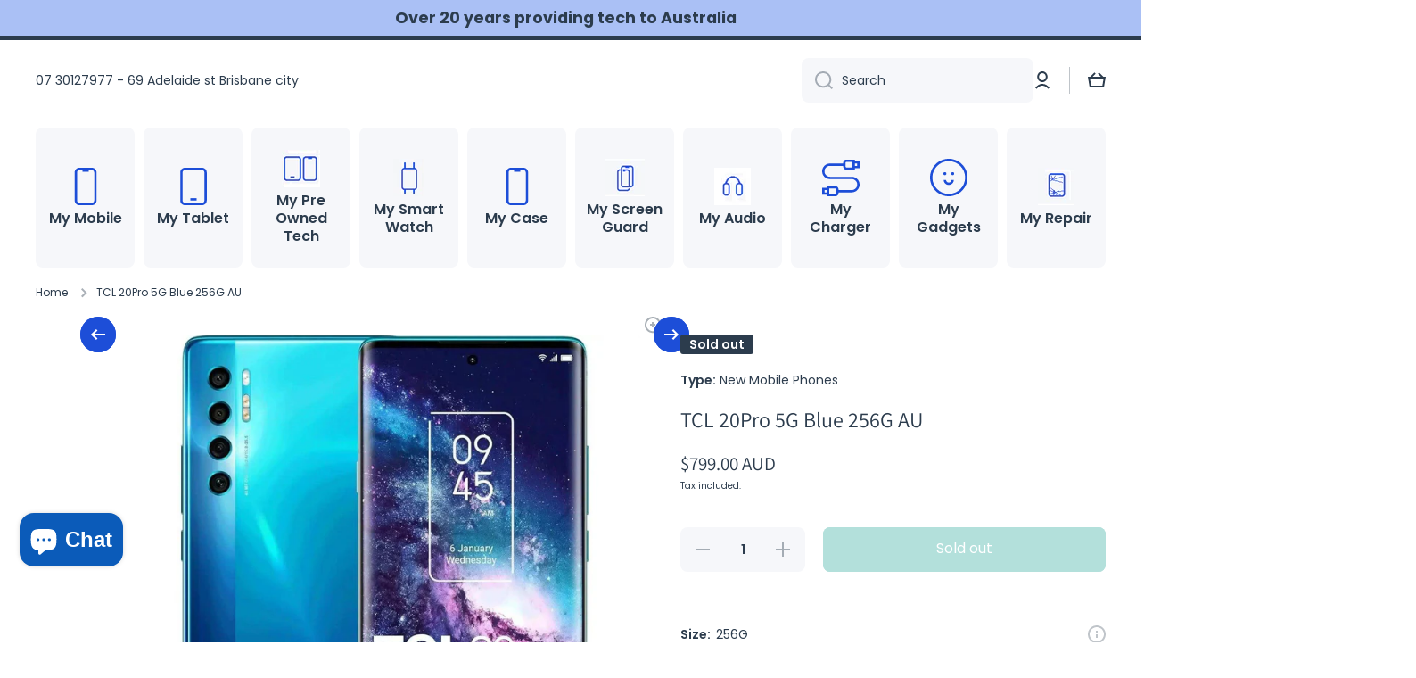

--- FILE ---
content_type: text/html; charset=utf-8
request_url: https://mymobile.com.au/products/tcl-20pro-5g-blue-256g
body_size: 67766
content:
<!doctype html>
<html class="no-js" lang="en" data-role="main">
  <head>
    <meta charset="utf-8">
    <meta http-equiv="X-UA-Compatible" content="IE=edge">
    <meta name="viewport" content="width=device-width,initial-scale=1">
    <meta name="theme-color" content="">
    <link rel="canonical" href="https://mymobile.com.au/products/tcl-20pro-5g-blue-256g">
    <link rel="preconnect" href="https://cdn.shopify.com" crossorigin><link rel="icon" type="image/png" href="//mymobile.com.au/cdn/shop/files/my_5d6989aa-7588-41c4-91db-40843bf26bd9.png?crop=center&height=32&v=1725721763&width=32"><link rel="preconnect" href="https://fonts.shopifycdn.com" crossorigin><link rel="preconnect" href="https://fonts.shopifycdn.com" crossorigin><title>
      TCL 20Pro 5G Blue 256G AU - at mymobile big sale on now
 &ndash; MyMobile</title>

    
      <meta name="description" content="Experience the future of mobile connectivity with the TCL 20Pro 5G, a versatile and powerful - Best Deals of mobile phone at mymobile big sale on now">
    

    

<meta property="og:site_name" content="MyMobile">
<meta property="og:url" content="https://mymobile.com.au/products/tcl-20pro-5g-blue-256g">
<meta property="og:title" content="TCL 20Pro 5G Blue 256G AU - at mymobile big sale on now">
<meta property="og:type" content="product">
<meta property="og:description" content="Experience the future of mobile connectivity with the TCL 20Pro 5G, a versatile and powerful - Best Deals of mobile phone at mymobile big sale on now"><meta property="og:image" content="http://mymobile.com.au/cdn/shop/files/tcl-20pro-5g-blue-256g-au-490836.jpg?v=1764752934">
  <meta property="og:image:secure_url" content="https://mymobile.com.au/cdn/shop/files/tcl-20pro-5g-blue-256g-au-490836.jpg?v=1764752934">
  <meta property="og:image:width" content="1600">
  <meta property="og:image:height" content="1600"><meta property="og:price:amount" content="799.00">
  <meta property="og:price:currency" content="AUD"><meta name="twitter:card" content="summary_large_image">
<meta name="twitter:title" content="TCL 20Pro 5G Blue 256G AU - at mymobile big sale on now">
<meta name="twitter:description" content="Experience the future of mobile connectivity with the TCL 20Pro 5G, a versatile and powerful - Best Deals of mobile phone at mymobile big sale on now">

    <script async crossorigin fetchpriority="high" src="/cdn/shopifycloud/importmap-polyfill/es-modules-shim.2.4.0.js"></script>
<script src="//mymobile.com.au/cdn/shop/t/22/assets/constants.js?v=58251544750838685771765450818" defer="defer"></script>
    <script src="//mymobile.com.au/cdn/shop/t/22/assets/pubsub.js?v=158357773527763999511765450849" defer="defer"></script>
    <script src="//mymobile.com.au/cdn/shop/t/22/assets/global.js?v=87827154047546529161765450831" defer="defer"></script>
    
    <script>window.performance && window.performance.mark && window.performance.mark('shopify.content_for_header.start');</script><meta name="google-site-verification" content="KYoJAwSpZ5vlYaHqvKdiRL_lpzGa86YQq_dGn2U3jWI">
<meta id="shopify-digital-wallet" name="shopify-digital-wallet" content="/71018676511/digital_wallets/dialog">
<meta name="shopify-checkout-api-token" content="203296f0c1eab4e22240e126f2baa9c5">
<meta id="in-context-paypal-metadata" data-shop-id="71018676511" data-venmo-supported="false" data-environment="production" data-locale="en_US" data-paypal-v4="true" data-currency="AUD">
<link rel="alternate" type="application/json+oembed" href="https://mymobile.com.au/products/tcl-20pro-5g-blue-256g.oembed">
<script async="async" src="/checkouts/internal/preloads.js?locale=en-AU"></script>
<link rel="preconnect" href="https://shop.app" crossorigin="anonymous">
<script async="async" src="https://shop.app/checkouts/internal/preloads.js?locale=en-AU&shop_id=71018676511" crossorigin="anonymous"></script>
<script id="apple-pay-shop-capabilities" type="application/json">{"shopId":71018676511,"countryCode":"AU","currencyCode":"AUD","merchantCapabilities":["supports3DS"],"merchantId":"gid:\/\/shopify\/Shop\/71018676511","merchantName":"MyMobile","requiredBillingContactFields":["postalAddress","email","phone"],"requiredShippingContactFields":["postalAddress","email","phone"],"shippingType":"shipping","supportedNetworks":["visa","masterCard","amex","jcb"],"total":{"type":"pending","label":"MyMobile","amount":"1.00"},"shopifyPaymentsEnabled":true,"supportsSubscriptions":true}</script>
<script id="shopify-features" type="application/json">{"accessToken":"203296f0c1eab4e22240e126f2baa9c5","betas":["rich-media-storefront-analytics"],"domain":"mymobile.com.au","predictiveSearch":true,"shopId":71018676511,"locale":"en"}</script>
<script>var Shopify = Shopify || {};
Shopify.shop = "mymobile-mydistributor.myshopify.com";
Shopify.locale = "en";
Shopify.currency = {"active":"AUD","rate":"1.0"};
Shopify.country = "AU";
Shopify.theme = {"name":"Updated copy of Copy of MyDistributor - Minion ...","id":179814727967,"schema_name":"Minion","schema_version":"4.1.0","theme_store_id":1571,"role":"main"};
Shopify.theme.handle = "null";
Shopify.theme.style = {"id":null,"handle":null};
Shopify.cdnHost = "mymobile.com.au/cdn";
Shopify.routes = Shopify.routes || {};
Shopify.routes.root = "/";</script>
<script type="module">!function(o){(o.Shopify=o.Shopify||{}).modules=!0}(window);</script>
<script>!function(o){function n(){var o=[];function n(){o.push(Array.prototype.slice.apply(arguments))}return n.q=o,n}var t=o.Shopify=o.Shopify||{};t.loadFeatures=n(),t.autoloadFeatures=n()}(window);</script>
<script>
  window.ShopifyPay = window.ShopifyPay || {};
  window.ShopifyPay.apiHost = "shop.app\/pay";
  window.ShopifyPay.redirectState = null;
</script>
<script id="shop-js-analytics" type="application/json">{"pageType":"product"}</script>
<script defer="defer" async type="module" src="//mymobile.com.au/cdn/shopifycloud/shop-js/modules/v2/client.init-shop-cart-sync_C5BV16lS.en.esm.js"></script>
<script defer="defer" async type="module" src="//mymobile.com.au/cdn/shopifycloud/shop-js/modules/v2/chunk.common_CygWptCX.esm.js"></script>
<script type="module">
  await import("//mymobile.com.au/cdn/shopifycloud/shop-js/modules/v2/client.init-shop-cart-sync_C5BV16lS.en.esm.js");
await import("//mymobile.com.au/cdn/shopifycloud/shop-js/modules/v2/chunk.common_CygWptCX.esm.js");

  window.Shopify.SignInWithShop?.initShopCartSync?.({"fedCMEnabled":true,"windoidEnabled":true});

</script>
<script>
  window.Shopify = window.Shopify || {};
  if (!window.Shopify.featureAssets) window.Shopify.featureAssets = {};
  window.Shopify.featureAssets['shop-js'] = {"shop-cart-sync":["modules/v2/client.shop-cart-sync_ZFArdW7E.en.esm.js","modules/v2/chunk.common_CygWptCX.esm.js"],"init-fed-cm":["modules/v2/client.init-fed-cm_CmiC4vf6.en.esm.js","modules/v2/chunk.common_CygWptCX.esm.js"],"shop-button":["modules/v2/client.shop-button_tlx5R9nI.en.esm.js","modules/v2/chunk.common_CygWptCX.esm.js"],"shop-cash-offers":["modules/v2/client.shop-cash-offers_DOA2yAJr.en.esm.js","modules/v2/chunk.common_CygWptCX.esm.js","modules/v2/chunk.modal_D71HUcav.esm.js"],"init-windoid":["modules/v2/client.init-windoid_sURxWdc1.en.esm.js","modules/v2/chunk.common_CygWptCX.esm.js"],"shop-toast-manager":["modules/v2/client.shop-toast-manager_ClPi3nE9.en.esm.js","modules/v2/chunk.common_CygWptCX.esm.js"],"init-shop-email-lookup-coordinator":["modules/v2/client.init-shop-email-lookup-coordinator_B8hsDcYM.en.esm.js","modules/v2/chunk.common_CygWptCX.esm.js"],"init-shop-cart-sync":["modules/v2/client.init-shop-cart-sync_C5BV16lS.en.esm.js","modules/v2/chunk.common_CygWptCX.esm.js"],"avatar":["modules/v2/client.avatar_BTnouDA3.en.esm.js"],"pay-button":["modules/v2/client.pay-button_FdsNuTd3.en.esm.js","modules/v2/chunk.common_CygWptCX.esm.js"],"init-customer-accounts":["modules/v2/client.init-customer-accounts_DxDtT_ad.en.esm.js","modules/v2/client.shop-login-button_C5VAVYt1.en.esm.js","modules/v2/chunk.common_CygWptCX.esm.js","modules/v2/chunk.modal_D71HUcav.esm.js"],"init-shop-for-new-customer-accounts":["modules/v2/client.init-shop-for-new-customer-accounts_ChsxoAhi.en.esm.js","modules/v2/client.shop-login-button_C5VAVYt1.en.esm.js","modules/v2/chunk.common_CygWptCX.esm.js","modules/v2/chunk.modal_D71HUcav.esm.js"],"shop-login-button":["modules/v2/client.shop-login-button_C5VAVYt1.en.esm.js","modules/v2/chunk.common_CygWptCX.esm.js","modules/v2/chunk.modal_D71HUcav.esm.js"],"init-customer-accounts-sign-up":["modules/v2/client.init-customer-accounts-sign-up_CPSyQ0Tj.en.esm.js","modules/v2/client.shop-login-button_C5VAVYt1.en.esm.js","modules/v2/chunk.common_CygWptCX.esm.js","modules/v2/chunk.modal_D71HUcav.esm.js"],"shop-follow-button":["modules/v2/client.shop-follow-button_Cva4Ekp9.en.esm.js","modules/v2/chunk.common_CygWptCX.esm.js","modules/v2/chunk.modal_D71HUcav.esm.js"],"checkout-modal":["modules/v2/client.checkout-modal_BPM8l0SH.en.esm.js","modules/v2/chunk.common_CygWptCX.esm.js","modules/v2/chunk.modal_D71HUcav.esm.js"],"lead-capture":["modules/v2/client.lead-capture_Bi8yE_yS.en.esm.js","modules/v2/chunk.common_CygWptCX.esm.js","modules/v2/chunk.modal_D71HUcav.esm.js"],"shop-login":["modules/v2/client.shop-login_D6lNrXab.en.esm.js","modules/v2/chunk.common_CygWptCX.esm.js","modules/v2/chunk.modal_D71HUcav.esm.js"],"payment-terms":["modules/v2/client.payment-terms_CZxnsJam.en.esm.js","modules/v2/chunk.common_CygWptCX.esm.js","modules/v2/chunk.modal_D71HUcav.esm.js"]};
</script>
<script>(function() {
  var isLoaded = false;
  function asyncLoad() {
    if (isLoaded) return;
    isLoaded = true;
    var urls = ["\/\/cdn.shopify.com\/proxy\/2aba381ece71f6c3668e7f01c0e2471d034befd54795226025fa875d7e207985\/d11gyepaze0qmc.cloudfront.net\/assets\/js\/order-lookup-by-hulkapps.js?shop=mymobile-mydistributor.myshopify.com\u0026sp-cache-control=cHVibGljLCBtYXgtYWdlPTkwMA"];
    for (var i = 0; i < urls.length; i++) {
      var s = document.createElement('script');
      s.type = 'text/javascript';
      s.async = true;
      s.src = urls[i];
      var x = document.getElementsByTagName('script')[0];
      x.parentNode.insertBefore(s, x);
    }
  };
  if(window.attachEvent) {
    window.attachEvent('onload', asyncLoad);
  } else {
    window.addEventListener('load', asyncLoad, false);
  }
})();</script>
<script id="__st">var __st={"a":71018676511,"offset":36000,"reqid":"bd644356-3953-4a5b-806b-2631e9902214-1768681387","pageurl":"mymobile.com.au\/products\/tcl-20pro-5g-blue-256g","u":"1d0a98615acc","p":"product","rtyp":"product","rid":8354054275359};</script>
<script>window.ShopifyPaypalV4VisibilityTracking = true;</script>
<script id="captcha-bootstrap">!function(){'use strict';const t='contact',e='account',n='new_comment',o=[[t,t],['blogs',n],['comments',n],[t,'customer']],c=[[e,'customer_login'],[e,'guest_login'],[e,'recover_customer_password'],[e,'create_customer']],r=t=>t.map((([t,e])=>`form[action*='/${t}']:not([data-nocaptcha='true']) input[name='form_type'][value='${e}']`)).join(','),a=t=>()=>t?[...document.querySelectorAll(t)].map((t=>t.form)):[];function s(){const t=[...o],e=r(t);return a(e)}const i='password',u='form_key',d=['recaptcha-v3-token','g-recaptcha-response','h-captcha-response',i],f=()=>{try{return window.sessionStorage}catch{return}},m='__shopify_v',_=t=>t.elements[u];function p(t,e,n=!1){try{const o=window.sessionStorage,c=JSON.parse(o.getItem(e)),{data:r}=function(t){const{data:e,action:n}=t;return t[m]||n?{data:e,action:n}:{data:t,action:n}}(c);for(const[e,n]of Object.entries(r))t.elements[e]&&(t.elements[e].value=n);n&&o.removeItem(e)}catch(o){console.error('form repopulation failed',{error:o})}}const l='form_type',E='cptcha';function T(t){t.dataset[E]=!0}const w=window,h=w.document,L='Shopify',v='ce_forms',y='captcha';let A=!1;((t,e)=>{const n=(g='f06e6c50-85a8-45c8-87d0-21a2b65856fe',I='https://cdn.shopify.com/shopifycloud/storefront-forms-hcaptcha/ce_storefront_forms_captcha_hcaptcha.v1.5.2.iife.js',D={infoText:'Protected by hCaptcha',privacyText:'Privacy',termsText:'Terms'},(t,e,n)=>{const o=w[L][v],c=o.bindForm;if(c)return c(t,g,e,D).then(n);var r;o.q.push([[t,g,e,D],n]),r=I,A||(h.body.append(Object.assign(h.createElement('script'),{id:'captcha-provider',async:!0,src:r})),A=!0)});var g,I,D;w[L]=w[L]||{},w[L][v]=w[L][v]||{},w[L][v].q=[],w[L][y]=w[L][y]||{},w[L][y].protect=function(t,e){n(t,void 0,e),T(t)},Object.freeze(w[L][y]),function(t,e,n,w,h,L){const[v,y,A,g]=function(t,e,n){const i=e?o:[],u=t?c:[],d=[...i,...u],f=r(d),m=r(i),_=r(d.filter((([t,e])=>n.includes(e))));return[a(f),a(m),a(_),s()]}(w,h,L),I=t=>{const e=t.target;return e instanceof HTMLFormElement?e:e&&e.form},D=t=>v().includes(t);t.addEventListener('submit',(t=>{const e=I(t);if(!e)return;const n=D(e)&&!e.dataset.hcaptchaBound&&!e.dataset.recaptchaBound,o=_(e),c=g().includes(e)&&(!o||!o.value);(n||c)&&t.preventDefault(),c&&!n&&(function(t){try{if(!f())return;!function(t){const e=f();if(!e)return;const n=_(t);if(!n)return;const o=n.value;o&&e.removeItem(o)}(t);const e=Array.from(Array(32),(()=>Math.random().toString(36)[2])).join('');!function(t,e){_(t)||t.append(Object.assign(document.createElement('input'),{type:'hidden',name:u})),t.elements[u].value=e}(t,e),function(t,e){const n=f();if(!n)return;const o=[...t.querySelectorAll(`input[type='${i}']`)].map((({name:t})=>t)),c=[...d,...o],r={};for(const[a,s]of new FormData(t).entries())c.includes(a)||(r[a]=s);n.setItem(e,JSON.stringify({[m]:1,action:t.action,data:r}))}(t,e)}catch(e){console.error('failed to persist form',e)}}(e),e.submit())}));const S=(t,e)=>{t&&!t.dataset[E]&&(n(t,e.some((e=>e===t))),T(t))};for(const o of['focusin','change'])t.addEventListener(o,(t=>{const e=I(t);D(e)&&S(e,y())}));const B=e.get('form_key'),M=e.get(l),P=B&&M;t.addEventListener('DOMContentLoaded',(()=>{const t=y();if(P)for(const e of t)e.elements[l].value===M&&p(e,B);[...new Set([...A(),...v().filter((t=>'true'===t.dataset.shopifyCaptcha))])].forEach((e=>S(e,t)))}))}(h,new URLSearchParams(w.location.search),n,t,e,['guest_login'])})(!0,!0)}();</script>
<script integrity="sha256-4kQ18oKyAcykRKYeNunJcIwy7WH5gtpwJnB7kiuLZ1E=" data-source-attribution="shopify.loadfeatures" defer="defer" src="//mymobile.com.au/cdn/shopifycloud/storefront/assets/storefront/load_feature-a0a9edcb.js" crossorigin="anonymous"></script>
<script crossorigin="anonymous" defer="defer" src="//mymobile.com.au/cdn/shopifycloud/storefront/assets/shopify_pay/storefront-65b4c6d7.js?v=20250812"></script>
<script data-source-attribution="shopify.dynamic_checkout.dynamic.init">var Shopify=Shopify||{};Shopify.PaymentButton=Shopify.PaymentButton||{isStorefrontPortableWallets:!0,init:function(){window.Shopify.PaymentButton.init=function(){};var t=document.createElement("script");t.src="https://mymobile.com.au/cdn/shopifycloud/portable-wallets/latest/portable-wallets.en.js",t.type="module",document.head.appendChild(t)}};
</script>
<script data-source-attribution="shopify.dynamic_checkout.buyer_consent">
  function portableWalletsHideBuyerConsent(e){var t=document.getElementById("shopify-buyer-consent"),n=document.getElementById("shopify-subscription-policy-button");t&&n&&(t.classList.add("hidden"),t.setAttribute("aria-hidden","true"),n.removeEventListener("click",e))}function portableWalletsShowBuyerConsent(e){var t=document.getElementById("shopify-buyer-consent"),n=document.getElementById("shopify-subscription-policy-button");t&&n&&(t.classList.remove("hidden"),t.removeAttribute("aria-hidden"),n.addEventListener("click",e))}window.Shopify?.PaymentButton&&(window.Shopify.PaymentButton.hideBuyerConsent=portableWalletsHideBuyerConsent,window.Shopify.PaymentButton.showBuyerConsent=portableWalletsShowBuyerConsent);
</script>
<script data-source-attribution="shopify.dynamic_checkout.cart.bootstrap">document.addEventListener("DOMContentLoaded",(function(){function t(){return document.querySelector("shopify-accelerated-checkout-cart, shopify-accelerated-checkout")}if(t())Shopify.PaymentButton.init();else{new MutationObserver((function(e,n){t()&&(Shopify.PaymentButton.init(),n.disconnect())})).observe(document.body,{childList:!0,subtree:!0})}}));
</script>
<link id="shopify-accelerated-checkout-styles" rel="stylesheet" media="screen" href="https://mymobile.com.au/cdn/shopifycloud/portable-wallets/latest/accelerated-checkout-backwards-compat.css" crossorigin="anonymous">
<style id="shopify-accelerated-checkout-cart">
        #shopify-buyer-consent {
  margin-top: 1em;
  display: inline-block;
  width: 100%;
}

#shopify-buyer-consent.hidden {
  display: none;
}

#shopify-subscription-policy-button {
  background: none;
  border: none;
  padding: 0;
  text-decoration: underline;
  font-size: inherit;
  cursor: pointer;
}

#shopify-subscription-policy-button::before {
  box-shadow: none;
}

      </style>
<script id="sections-script" data-sections="main-product,footer" defer="defer" src="//mymobile.com.au/cdn/shop/t/22/compiled_assets/scripts.js?v=404131"></script>
<script>window.performance && window.performance.mark && window.performance.mark('shopify.content_for_header.end');</script>

    
    <style data-shopify>    
      @font-face {
  font-family: Poppins;
  font-weight: 400;
  font-style: normal;
  font-display: swap;
  src: url("//mymobile.com.au/cdn/fonts/poppins/poppins_n4.0ba78fa5af9b0e1a374041b3ceaadf0a43b41362.woff2") format("woff2"),
       url("//mymobile.com.au/cdn/fonts/poppins/poppins_n4.214741a72ff2596839fc9760ee7a770386cf16ca.woff") format("woff");
}

@font-face {
  font-family: Poppins;
  font-weight: 600;
  font-style: normal;
  font-display: swap;
  src: url("//mymobile.com.au/cdn/fonts/poppins/poppins_n6.aa29d4918bc243723d56b59572e18228ed0786f6.woff2") format("woff2"),
       url("//mymobile.com.au/cdn/fonts/poppins/poppins_n6.5f815d845fe073750885d5b7e619ee00e8111208.woff") format("woff");
}

@font-face {
  font-family: Poppins;
  font-weight: 400;
  font-style: italic;
  font-display: swap;
  src: url("//mymobile.com.au/cdn/fonts/poppins/poppins_i4.846ad1e22474f856bd6b81ba4585a60799a9f5d2.woff2") format("woff2"),
       url("//mymobile.com.au/cdn/fonts/poppins/poppins_i4.56b43284e8b52fc64c1fd271f289a39e8477e9ec.woff") format("woff");
}

      @font-face {
  font-family: Poppins;
  font-weight: 600;
  font-style: italic;
  font-display: swap;
  src: url("//mymobile.com.au/cdn/fonts/poppins/poppins_i6.bb8044d6203f492888d626dafda3c2999253e8e9.woff2") format("woff2"),
       url("//mymobile.com.au/cdn/fonts/poppins/poppins_i6.e233dec1a61b1e7dead9f920159eda42280a02c3.woff") format("woff");
}

      @font-face {
  font-family: Poppins;
  font-weight: 700;
  font-style: normal;
  font-display: swap;
  src: url("//mymobile.com.au/cdn/fonts/poppins/poppins_n7.56758dcf284489feb014a026f3727f2f20a54626.woff2") format("woff2"),
       url("//mymobile.com.au/cdn/fonts/poppins/poppins_n7.f34f55d9b3d3205d2cd6f64955ff4b36f0cfd8da.woff") format("woff");
}

      @font-face {
  font-family: Assistant;
  font-weight: 400;
  font-style: normal;
  font-display: swap;
  src: url("//mymobile.com.au/cdn/fonts/assistant/assistant_n4.9120912a469cad1cc292572851508ca49d12e768.woff2") format("woff2"),
       url("//mymobile.com.au/cdn/fonts/assistant/assistant_n4.6e9875ce64e0fefcd3f4446b7ec9036b3ddd2985.woff") format("woff");
}

    
      :root {
    	--duration-short: .2s;
        --duration-medium: .3s;
    	--duration-large: .5s;
    	--animation-bezier: ease;
    	--zoom-animation-bezier: cubic-bezier(.15,.75,.5,1);
    
        --animation-type: cubic-bezier(0, 0, 0.3, 1);
        --animation-time: .5s;

        --product-thumbnail_move-up: 0.35s;
        --product-thumbnail_move-up_type: linear;
        --product-thumbnail-button_opacity_hover: 0.15s;
        --product-thumbnail-button_opacity_over: 0.3s;
        --product-thumbnail-button_opacity_type: linear;
        --product-thumbnail-button_move: 0.35s;
        --product-thumbnail-button_move_type: linear;

        --font-heading-family: Poppins, sans-serif;
        --font-heading-style: normal;
        --font-heading-weight: 700;
        --font-heading-family-2: Assistant, sans-serif;
        --font-heading-style-2: normal;
        --font-heading-weight-2: 400;
    
        --font-body-family: Poppins, sans-serif;
        --font-body-style: normal;
        --font-body-weight: 400;
        --font-body-bold-weight: 600;
        --font-button-weight: 400;
    
    	  --font-heading-scale: 1.1;
        --font-heading-scale-2: 1.0;
        --font-body-scale: 1.0;
    
        --font-body-size: calc(16px * var(--font-body-scale));
        --font-body-line-height: 130%;
        --font-body2-size: calc(14px * var(--font-body-scale));
        --font-body2-line-height: 130%;
        --font-body3-size: calc(12px * var(--font-body-scale));
        --font-body3-line-height: 130%;
        --font-body4-size: calc(10px * var(--font-body-scale));
        --font-body4-line-height: 130%;

        --color-body-background: #ffffff;
        --color-secondary-background: #f6f7fa;
      	--color-section-background: var(--color-secondary-background);--color-simple-dropdown: #ffffff;
        --color-vertical-menu-dropdown: #ffffff;

        --color-base:#2c3c4d;
    	  --color-base-rgb: 44, 60, 77;
        --color-accent:#1d4ed8;
        --color-subheading: var(--color-accent);
        --color-text-link:#0568d6;

        --color-price: #2c3c4d;
        --color-old-price: #e2231a;
        --color-lines-borders: rgba(44, 60, 77, 0.3);
        --color-input-background: #f6f7fa;
        --color-input-text: #2c3c4d;
        --color-input-background-active: var(--color-body-background);
        --opacity-icons: 0.4;

    	  --mobile-focus-color: rgba(44, 60, 77, 0.04);

    	  --shadow: 0px 4px 20px rgba(22, 19, 69, 0.13);
        --card-price-size: calc(16px * var(--font-heading-scale));--auto-text-color-button-light:#ffffff;
    	--auto-text-color-button-dark:var(--color-base);
    	--auto-input-color-active-border-light: rgba(255,255,255,0.3);
    	--auto-input-color-active-border-dark:rgba(var(--color-base-rgb),0.3);--auto-text-color-input-light:#ffffff;
    	--auto-text-color-input-dark:var(--color-input-text);--auto-text-color-accent: #ffffff
   		
;--auto-text-color--with-base-color: #ffffff;--radius: 12px;
    	--radius-input: 8px;
    	--radius-button: 8px;
    	--radius-badge:3px;
    	--radius-checkbox:4px;
        --radius-menu: 8px;

        --color-badge-1:#e2231a;--color-badge-1-text: var(--auto-text-color-button-light);--color-badge-2:#efff00;--color-badge-2-text: var(--auto-text-color-button-dark);--color-badge-3:#2c3c4d;--color-badge-3-text: var(--auto-text-color-button-light);--color-free-delivery-bar: #99D5CF;
      
    	--color-error: #d20404;
    
        --form_field-height: 50px;
        
        --page-width: 1600px;
        --page-padding: 40px;
        --page-padding-tablet: 30px;
        --page-padding-phone: 20px;

        --sections-top-spacing:100px;
    	--sections-top-spacing-mobile:80px;
		--sections-top-spacing--medium:80px;
    	--sections-top-spacing--medium-mobile:60px;
		--sections-top-spacing--small:40px;
    	--sections-top-spacing--small-mobile:40px;

        --padding1: 10px;
        --padding2: 20px;
        --padding3: 30px;
        --padding4: 40px;
    	--padding5: 60px;
        --padding-auto: 40px;
      }

      *,
      *::before,
      *::after {
      	box-sizing: border-box;
      }
      html {
        box-sizing: border-box;
        height: 100%;
     	-webkit-tap-highlight-color: transparent;
    	scroll-behavior: smooth;
      }
      body {
        display: grid;
        grid-template-rows: auto auto 1fr auto;
        grid-template-columns: 100%;
        min-height: 100%;
        margin: 0;
        font-size: var(--font-body-size);
        line-height: var(--font-body-line-height);
        color: var(--color-base);
    	background: var(--color-body-background);
        font-family: var(--font-body-family);
        font-style: var(--font-body-style);
        font-weight: var(--font-body-weight);
        -webkit-text-size-adjust: none;
    	text-size-adjust: none;
    	overflow-x: hidden;
      }.btn,
      .btn-color{
        --background: var(--color-accent);--color: var(--auto-text-color-button-light);
    	--fill: var(--auto-text-color-button-light);}.btn--secondary{
        --background: var(--color-base);--color: var(--auto-text-color-button-light);
    	--fill: var(--auto-text-color-button-light);}.btn.checkout-button-color,
      .btn.product-form__submit,
      .btn.btn--add-to-cart{
        --background: #009688;--color: var(--auto-text-color-button-light);
    	--fill: var(--auto-text-color-button-light);}.btn.btn-quickview-color{
        --background: #FFFFFF;--color: var(--auto-text-color-button-dark);
    	--fill: var(--auto-text-color-button-dark);}

      
    
    .visually-hidden {
      position: absolute!important;
      overflow: hidden;
      margin: -1px;
      border: 0;
      clip: rect(0 0 0 0);
      word-wrap: normal!important;
    }
    .visually-hidden:not(:focus),
    .visually-hidden:not(:focus-visible){
      width: 1px;
      height: 1px;
      padding: 0;
    }
    .announcement-bar{
      opacity:0;
    }
    .popup-modal{
      display: none;
    }.js #MainContent{
      opacity:0;
      transition: opacity 1s var(--animation-bezier);
    }
    .js.dom-loaded #MainContent{
      opacity:1;
    }.js img.image-show--fadein{
      opacity:0;
      transition: opacity 1s var(--animation-bezier);
    }
    .js img.image-show--fadein.image-loaded{
      opacity: 1;
    }</style>

    <link href="//mymobile.com.au/cdn/shop/t/22/assets/base.css?v=67188733380114948991768211067" rel="stylesheet" type="text/css" media="all" />
    
<link rel="preload" as="font" href="//mymobile.com.au/cdn/fonts/poppins/poppins_n4.0ba78fa5af9b0e1a374041b3ceaadf0a43b41362.woff2" type="font/woff2" crossorigin><link rel="preload" as="font" href="//mymobile.com.au/cdn/fonts/poppins/poppins_n7.56758dcf284489feb014a026f3727f2f20a54626.woff2" type="font/woff2" crossorigin><link rel="preload" as="font" href="//mymobile.com.au/cdn/fonts/assistant/assistant_n4.9120912a469cad1cc292572851508ca49d12e768.woff2" type="font/woff2" crossorigin><link rel="stylesheet" href="//mymobile.com.au/cdn/shop/t/22/assets/component-predictive-search.css?v=94864108147250248381765450828" media="print" onload="this.media='all'"><script>
      document.documentElement.className = document.documentElement.className.replace('no-js', 'js');
      if (Shopify.designMode) {
        document.documentElement.classList.add('shopify-design-mode');
      }
      document.addEventListener("DOMContentLoaded", function(event) {
        document.documentElement.classList.add('dom-loaded');
        setTimeout(function(){document.querySelector('footer').classList.add('footer-loaded')}, 700);
      });
    </script>

    <script type="importmap">
      {
        "imports": {
          "@theme/module-count-up": "//mymobile.com.au/cdn/shop/t/22/assets/module-count-up.js?v=145688113582371974871765450847",
          "@theme/countUp": "//mymobile.com.au/cdn/shop/t/22/assets/countUp.min.js?v=126911781188379878681765450834"
        }
      }
    </script>
    <link href="//mymobile.com.au/cdn/shop/t/22/assets/product-compare.css?v=134122720141262949511768572302" rel="stylesheet" type="text/css" media="all" />
<script src="//mymobile.com.au/cdn/shop/t/22/assets/product-compare.js?v=25005461605316706681768567550" defer></script>
  <!-- BEGIN app block: shopify://apps/ta-labels-badges/blocks/bss-pl-config-data/91bfe765-b604-49a1-805e-3599fa600b24 --><script
    id='bss-pl-config-data'
>
	let TAE_StoreId = "41791";
	if (typeof BSS_PL == 'undefined' || TAE_StoreId !== "") {
  		var BSS_PL = {};
		BSS_PL.storeId = 41791;
		BSS_PL.currentPlan = "ten_usd";
		BSS_PL.apiServerProduction = "https://product-labels.tech-arms.io";
		BSS_PL.publicAccessToken = "91db7c9e39b2efa22efa1e68f8edef10";
		BSS_PL.customerTags = "null";
		BSS_PL.customerId = "null";
		BSS_PL.storeIdCustomOld = 10678;
		BSS_PL.storeIdOldWIthPriority = 12200;
		BSS_PL.storeIdOptimizeAppendLabel = 59637
		BSS_PL.optimizeCodeIds = null; 
		BSS_PL.extendedFeatureIds = null;
		BSS_PL.integration = {"laiReview":{"status":0,"config":[]}};
		BSS_PL.settingsData  = {};
		BSS_PL.configProductMetafields = [];
		BSS_PL.configVariantMetafields = [];
		
		BSS_PL.configData = [].concat({"id":178670,"name":"Untitled label","priority":0,"enable_priority":0,"enable":1,"pages":"1,2,3,4,7","related_product_tag":null,"first_image_tags":null,"img_url":"Shipping_Free_shipping_type_1.png","public_img_url":"https://cdn.shopify.com/s/files/1/0710/1867/6511/files/Shipping_Free_shipping_type_1.png?v=1754466395","position":2,"apply":null,"product_type":3,"exclude_products":6,"collection_image_type":0,"product":"","variant":"","collection":"","exclude_product_ids":"","collection_image":"","inventory":0,"tags":"","excludeTags":"","vendors":"","from_price":null,"to_price":null,"domain_id":41791,"locations":"","enable_allowed_countries":0,"locales":"","enable_allowed_locales":0,"enable_visibility_date":0,"from_date":null,"to_date":null,"enable_discount_range":0,"discount_type":1,"discount_from":null,"discount_to":null,"label_text":"New%20arrival","label_text_color":"#ffffff","label_text_background_color":{"type":"hex","value":"#4482B4ff"},"label_text_font_size":12,"label_text_no_image":1,"label_text_in_stock":"In Stock","label_text_out_stock":"Sold out","label_shadow":{"blur":0,"h_offset":0,"v_offset":0},"label_opacity":100,"topBottom_padding":4,"border_radius":"0px 0px 0px 0px","border_style":"none","border_size":"0","border_color":"#000000","label_shadow_color":"#808080","label_text_style":0,"label_text_font_family":null,"label_text_font_url":null,"customer_label_preview_image":null,"label_preview_image":"https://cdn.shopify.com/s/files/1/0710/1867/6511/files/8-inch-deep-shallow-pizza-disc-eight-inch-round-non-stick-stick-carbon-steel-baking-pan-die-952070.jpg?v=1741066886","label_text_enable":0,"customer_tags":"","exclude_customer_tags":"","customer_type":"allcustomers","exclude_customers":"all_customer_tags","label_on_image":"2","label_type":1,"badge_type":0,"custom_selector":null,"margin":{"type":"px","value":{"top":0,"left":0,"right":0,"bottom":0}},"mobile_margin":{"type":"px","value":{"top":0,"left":0,"right":0,"bottom":0}},"margin_top":0,"margin_bottom":0,"mobile_height_label":null,"mobile_width_label":30,"mobile_font_size_label":12,"emoji":null,"emoji_position":null,"transparent_background":null,"custom_page":null,"check_custom_page":false,"include_custom_page":null,"check_include_custom_page":false,"margin_left":0,"instock":null,"price_range_from":null,"price_range_to":null,"enable_price_range":0,"enable_product_publish":0,"customer_selected_product":null,"selected_product":null,"product_publish_from":null,"product_publish_to":null,"enable_countdown_timer":0,"option_format_countdown":0,"countdown_time":null,"option_end_countdown":null,"start_day_countdown":null,"countdown_type":1,"countdown_daily_from_time":null,"countdown_daily_to_time":null,"countdown_interval_start_time":null,"countdown_interval_length":null,"countdown_interval_break_length":null,"public_url_s3":"https://production-labels-bucket.s3.us-east-2.amazonaws.com/public/static/adminhtml/libs/18/Shipping_Free_shipping_type_1.png","enable_visibility_period":0,"visibility_period":1,"createdAt":"2025-08-06T07:46:37.000Z","customer_ids":"","exclude_customer_ids":"","angle":0,"toolTipText":"","label_shape":"3","label_shape_type":2,"mobile_fixed_percent_label":"percentage","desktop_width_label":21,"desktop_height_label":null,"desktop_fixed_percent_label":"percentage","mobile_position":2,"desktop_label_unlimited_top":0,"desktop_label_unlimited_left":79,"mobile_label_unlimited_top":0,"mobile_label_unlimited_left":70,"mobile_margin_top":0,"mobile_margin_left":0,"mobile_config_label_enable":0,"mobile_default_config":1,"mobile_margin_bottom":0,"enable_fixed_time":0,"fixed_time":null,"statusLabelHoverText":0,"labelHoverTextLink":{"url":"","is_open_in_newtab":true},"labelAltText":"","statusLabelAltText":0,"enable_badge_stock":0,"badge_stock_style":1,"badge_stock_config":null,"enable_multi_badge":0,"animation_type":0,"animation_duration":2,"animation_repeat_option":0,"animation_repeat":0,"desktop_show_badges":1,"mobile_show_badges":1,"desktop_show_labels":1,"mobile_show_labels":1,"label_text_unlimited_stock":"Unlimited Stock","img_plan_id":14,"label_badge_type":"image","deletedAt":null,"desktop_lock_aspect_ratio":true,"mobile_lock_aspect_ratio":true,"img_aspect_ratio":1.002,"preview_board_width":297,"preview_board_height":297,"set_size_on_mobile":true,"set_position_on_mobile":true,"set_margin_on_mobile":true,"from_stock":null,"to_stock":null,"condition_product_title":"{\"enable\":false,\"type\":1,\"content\":\"\"}","conditions_apply_type":"{\"discount\":1,\"price\":1,\"inventory\":1}","public_font_url":null,"font_size_ratio":0.5,"group_ids":"[]","metafields":"{\"valueProductMetafield\":[],\"valueVariantMetafield\":[],\"matching_type\":1,\"metafield_type\":1}","no_ratio_height":true,"updatedAt":"2025-08-06T07:46:37.000Z","multipleBadge":null,"translations":[],"label_id":178670,"label_text_id":178670,"bg_style":"solid"},{"id":177083,"name":"Untitled label","priority":0,"enable_priority":0,"enable":1,"pages":"1,2,3,4,7","related_product_tag":null,"first_image_tags":null,"img_url":"a475.png","public_img_url":"https://cdn.shopify.com/s/files/1/0710/1867/6511/files/a475_5959acb4-0c9b-4088-9578-5ee4969c52e5.png?v=1753182331","position":2,"apply":null,"product_type":3,"exclude_products":6,"collection_image_type":0,"product":"","variant":"","collection":"","exclude_product_ids":"","collection_image":"436707590431,460080972063,493793280287,455313588511,436707557663,483067363615,436707459359,436248871199,475984691487,489384280351,489396830495,436707361055,477733421343,491471405343,491471995167,491481760031,490102259999,435705544991,491239997727,488870445343,458618372383,493792461087,438233628959,488870248735,478341464351,492456345887,478242734367,436791804191,492207112479,459714298143,491319329055,436248805663,492100354335,475984658719,436248969503,436707492127,436248838431,477733159199,477664903455,459827806495","inventory":2,"tags":"","excludeTags":"","vendors":"","from_price":null,"to_price":null,"domain_id":41791,"locations":"","enable_allowed_countries":0,"locales":"","enable_allowed_locales":0,"enable_visibility_date":0,"from_date":null,"to_date":null,"enable_discount_range":0,"discount_type":1,"discount_from":null,"discount_to":null,"label_text":"New%20arrival","label_text_color":"#ffffff","label_text_background_color":{"type":"hex","value":"#4482B4ff"},"label_text_font_size":12,"label_text_no_image":1,"label_text_in_stock":"In Stock","label_text_out_stock":"Sold out","label_shadow":{"blur":0,"h_offset":0,"v_offset":0},"label_opacity":95,"topBottom_padding":4,"border_radius":"0px 0px 0px 0px","border_style":"none","border_size":"0","border_color":"#000000","label_shadow_color":"#808080","label_text_style":0,"label_text_font_family":null,"label_text_font_url":null,"customer_label_preview_image":null,"label_preview_image":"https://cdn.shopify.com/s/files/1/0710/1867/6511/files/cw-fxp-baseus-crystal-shine-series-fast-charging-data-cable-type-c-to-type-c-100w-2m-black-459618.png?v=1738171702","label_text_enable":0,"customer_tags":"","exclude_customer_tags":"","customer_type":"allcustomers","exclude_customers":"all_customer_tags","label_on_image":"2","label_type":1,"badge_type":0,"custom_selector":null,"margin":{"type":"px","value":{"top":0,"left":0,"right":0,"bottom":0}},"mobile_margin":{"type":"px","value":{"top":0,"left":0,"right":0,"bottom":0}},"margin_top":0,"margin_bottom":0,"mobile_height_label":null,"mobile_width_label":30,"mobile_font_size_label":12,"emoji":null,"emoji_position":null,"transparent_background":null,"custom_page":null,"check_custom_page":false,"include_custom_page":null,"check_include_custom_page":false,"margin_left":0,"instock":null,"price_range_from":null,"price_range_to":null,"enable_price_range":0,"enable_product_publish":0,"customer_selected_product":null,"selected_product":null,"product_publish_from":null,"product_publish_to":null,"enable_countdown_timer":0,"option_format_countdown":0,"countdown_time":null,"option_end_countdown":null,"start_day_countdown":null,"countdown_type":1,"countdown_daily_from_time":null,"countdown_daily_to_time":null,"countdown_interval_start_time":null,"countdown_interval_length":null,"countdown_interval_break_length":null,"public_url_s3":"https://production-labels-bucket.s3.us-east-2.amazonaws.com/public/static/adminhtml/libs/24/a475.png","enable_visibility_period":0,"visibility_period":1,"createdAt":"2025-07-22T11:03:46.000Z","customer_ids":"","exclude_customer_ids":"","angle":0,"toolTipText":"","label_shape":"3","label_shape_type":2,"mobile_fixed_percent_label":"percentage","desktop_width_label":null,"desktop_height_label":36,"desktop_fixed_percent_label":"percentage","mobile_position":2,"desktop_label_unlimited_top":0,"desktop_label_unlimited_left":64,"mobile_label_unlimited_top":0,"mobile_label_unlimited_left":70,"mobile_margin_top":0,"mobile_margin_left":0,"mobile_config_label_enable":0,"mobile_default_config":1,"mobile_margin_bottom":0,"enable_fixed_time":0,"fixed_time":null,"statusLabelHoverText":0,"labelHoverTextLink":{"url":"","is_open_in_newtab":true},"labelAltText":"","statusLabelAltText":0,"enable_badge_stock":0,"badge_stock_style":1,"badge_stock_config":null,"enable_multi_badge":0,"animation_type":0,"animation_duration":2,"animation_repeat_option":0,"animation_repeat":0,"desktop_show_badges":1,"mobile_show_badges":1,"desktop_show_labels":1,"mobile_show_labels":1,"label_text_unlimited_stock":"Unlimited Stock","img_plan_id":15,"label_badge_type":"image","deletedAt":null,"desktop_lock_aspect_ratio":true,"mobile_lock_aspect_ratio":true,"img_aspect_ratio":1.316,"preview_board_width":448,"preview_board_height":448,"set_size_on_mobile":true,"set_position_on_mobile":true,"set_margin_on_mobile":true,"from_stock":null,"to_stock":null,"condition_product_title":"{\"enable\":false,\"type\":1,\"content\":\"\"}","conditions_apply_type":"{\"discount\":1,\"price\":1,\"inventory\":1}","public_font_url":null,"font_size_ratio":0.5,"group_ids":"[]","metafields":"{\"valueProductMetafield\":[],\"valueVariantMetafield\":[],\"matching_type\":1,\"metafield_type\":1}","no_ratio_height":true,"updatedAt":"2025-07-22T11:05:34.000Z","multipleBadge":null,"translations":[],"label_id":177083,"label_text_id":177083,"bg_style":"solid"},{"id":159951,"name":"Untitled badge","priority":0,"enable_priority":0,"enable":1,"pages":"1","related_product_tag":null,"first_image_tags":null,"img_url":"1746173362332-43727262-New_Network_Guarantee_.png","public_img_url":"https://cdn.shopify.com/s/files/1/0710/1867/6511/files/1746173362332-43727262-New_Network_Guarantee_33835b48-bb5d-4875-900d-1d749655ce4f.png?v=1746178128","position":0,"apply":null,"product_type":1,"exclude_products":6,"collection_image_type":0,"product":"9077224636703,9288639316255,9563668709663,9563668676895,9076230881567,9437558014239,9400749130015,9015326966047,9074791448863,8931800088863,8987416002847,8895616418079,8669275488543,9076226654495,9107530645791,9237016477983,9015447093535,8517848563999,8517865505055,8517865570591,8517848498463,9401571934495,9436911665439,10052024631583,10052024598815,10052024566047,10083914154271,9563669397791,9563668611359,9345321664799,8936867692831,9015447191839,10083913498911,8897756266783,9015447453983,8897756004639,9076223541535,9121080770847,8984419303711,9436912091423,9436912189727,9563666645279,8897620246815,8897620082975,9111836983583,9076222230815,10042676609311,10042677494047,9658769342751,10042678608159,9044973748511,8984419238175,8995548627231,8895616516383,8357870141727,8364285886751,8683153948959,9237026013471,9107530416415,9237004747039,9658759708959,9015447224607,8378335592735,8357885051167,9237026603295,9401568887071,8806994575647,8806994477343,9144616812831,10066898256159,8936867725599,8797711204639,10080075481375,9658758136095,9658759905567,9658758267167,9658758562079,9045544173855,9548290752799,8874295853343,8797711171871","variant":"","collection":"436248805663","exclude_product_ids":"","collection_image":"","inventory":0,"tags":"","excludeTags":"","vendors":"","from_price":null,"to_price":null,"domain_id":41791,"locations":"","enable_allowed_countries":0,"locales":"","enable_allowed_locales":0,"enable_visibility_date":0,"from_date":null,"to_date":null,"enable_discount_range":0,"discount_type":1,"discount_from":null,"discount_to":null,"label_text":"New%20arrival","label_text_color":"#ffffff","label_text_background_color":{"type":"hex","value":"#ff7f50ff"},"label_text_font_size":12,"label_text_no_image":1,"label_text_in_stock":"In Stock","label_text_out_stock":"Sold out","label_shadow":{"blur":0,"h_offset":0,"v_offset":0},"label_opacity":100,"topBottom_padding":4,"border_radius":"0px 0px 0px 0px","border_style":"none","border_size":"0","border_color":"#000000","label_shadow_color":"#808080","label_text_style":0,"label_text_font_family":null,"label_text_font_url":null,"customer_label_preview_image":"/static/adminhtml/images/sample-bg.webp","label_preview_image":"/static/adminhtml/images/sample-bg.webp","label_text_enable":0,"customer_tags":"","exclude_customer_tags":"","customer_type":"allcustomers","exclude_customers":"all_customer_tags","label_on_image":"2","label_type":2,"badge_type":2,"custom_selector":"{\"collectionPageSelector\":\"\",\"homePageSelector\":\"\",\"productPageSelector\":\"SECTION > SECTION.top-spacing-medium.page-width.product-page-section > DIV.grid > DIV.col-sp-12.col-st-6.product__right-column.col-5.mobile-text-center > DIV.mt--first-child-0.product__right-column-sticky > H2.mb0.product__title.h2&_&1\",\"searchPageSelector\":\"\",\"otherPageSelector\":\"\"}","margin":{"type":"px","value":{"top":0,"left":0,"right":0,"bottom":0}},"mobile_margin":{"type":"px","value":{"top":0,"left":0,"right":0,"bottom":0}},"margin_top":10,"margin_bottom":0,"mobile_height_label":-1,"mobile_width_label":70,"mobile_font_size_label":12,"emoji":null,"emoji_position":null,"transparent_background":null,"custom_page":null,"check_custom_page":false,"include_custom_page":null,"check_include_custom_page":false,"margin_left":0,"instock":null,"price_range_from":null,"price_range_to":null,"enable_price_range":0,"enable_product_publish":0,"customer_selected_product":null,"selected_product":null,"product_publish_from":null,"product_publish_to":null,"enable_countdown_timer":0,"option_format_countdown":0,"countdown_time":null,"option_end_countdown":null,"start_day_countdown":null,"countdown_type":1,"countdown_daily_from_time":null,"countdown_daily_to_time":null,"countdown_interval_start_time":null,"countdown_interval_length":null,"countdown_interval_break_length":null,"public_url_s3":"https://production-labels-bucket.s3.us-east-2.amazonaws.com/public/static/base/images/customer/41791/1746173362332-43727262-New_Network_Guarantee_.png","enable_visibility_period":0,"visibility_period":1,"createdAt":"2025-03-03T07:45:37.000Z","customer_ids":"","exclude_customer_ids":"","angle":0,"toolTipText":"","label_shape":"rectangle","label_shape_type":1,"mobile_fixed_percent_label":"percentage","desktop_width_label":100,"desktop_height_label":-1,"desktop_fixed_percent_label":"percentage","mobile_position":1,"desktop_label_unlimited_top":0,"desktop_label_unlimited_left":0,"mobile_label_unlimited_top":0,"mobile_label_unlimited_left":0,"mobile_margin_top":0,"mobile_margin_left":0,"mobile_config_label_enable":0,"mobile_default_config":1,"mobile_margin_bottom":0,"enable_fixed_time":0,"fixed_time":null,"statusLabelHoverText":0,"labelHoverTextLink":{"url":"","is_open_in_newtab":true},"labelAltText":"","statusLabelAltText":0,"enable_badge_stock":0,"badge_stock_style":1,"badge_stock_config":null,"enable_multi_badge":0,"animation_type":0,"animation_duration":2,"animation_repeat_option":0,"animation_repeat":0,"desktop_show_badges":1,"mobile_show_badges":1,"desktop_show_labels":1,"mobile_show_labels":1,"label_text_unlimited_stock":"Unlimited Stock","img_plan_id":13,"label_badge_type":"image","deletedAt":null,"desktop_lock_aspect_ratio":true,"mobile_lock_aspect_ratio":true,"img_aspect_ratio":1,"preview_board_width":500,"preview_board_height":500,"set_size_on_mobile":true,"set_position_on_mobile":true,"set_margin_on_mobile":true,"from_stock":0,"to_stock":0,"condition_product_title":"{\"enabled\":false,\"type\":1,\"content\":\"\"}","conditions_apply_type":"{\"discount\":1,\"price\":1,\"inventory\":1}","public_font_url":null,"font_size_ratio":0.5,"group_ids":"[]","metafields":"{\"valueProductMetafield\":[],\"valueVariantMetafield\":[],\"matching_type\":1,\"metafield_type\":1}","no_ratio_height":false,"updatedAt":"2025-05-07T11:00:10.000Z","multipleBadge":null,"translations":[],"label_id":159951,"label_text_id":159951,"bg_style":"solid"},{"id":157502,"name":"Untitled badge","priority":0,"enable_priority":0,"enable":1,"pages":"1,2,3,4,7","related_product_tag":null,"first_image_tags":null,"img_url":"1739347397555-968621951-austock.jpg","public_img_url":"https://cdn.shopify.com/s/files/1/0710/1867/6511/files/1739347397555-968621951-austock.jpg?v=1739347678","position":0,"apply":null,"product_type":2,"exclude_products":6,"collection_image_type":0,"product":"","variant":"","collection":"","exclude_product_ids":"","collection_image":"","inventory":0,"tags":"aussie stock","excludeTags":"","vendors":"","from_price":null,"to_price":null,"domain_id":41791,"locations":"","enable_allowed_countries":0,"locales":"","enable_allowed_locales":0,"enable_visibility_date":0,"from_date":null,"to_date":null,"enable_discount_range":0,"discount_type":1,"discount_from":null,"discount_to":null,"label_text":"New%20arrival","label_text_color":"#ffffff","label_text_background_color":{"type":"hex","value":"#ff7f50ff"},"label_text_font_size":12,"label_text_no_image":1,"label_text_in_stock":"In Stock","label_text_out_stock":"Sold out","label_shadow":{"blur":0,"h_offset":0,"v_offset":0},"label_opacity":100,"topBottom_padding":4,"border_radius":"0px 0px 0px 0px","border_style":"none","border_size":"0","border_color":"#000000","label_shadow_color":"#808080","label_text_style":0,"label_text_font_family":null,"label_text_font_url":null,"customer_label_preview_image":"/static/adminhtml/images/sample-bg.webp","label_preview_image":"/static/adminhtml/images/sample-bg.webp","label_text_enable":0,"customer_tags":"","exclude_customer_tags":"","customer_type":"allcustomers","exclude_customers":"all_customer_tags","label_on_image":"2","label_type":2,"badge_type":2,"custom_selector":"{\"collectionPageSelector\":\"\",\"homePageSelector\":\"\",\"productPageSelector\":\"SECTION > SECTION.top-spacing-medium.page-width.product-page-section > DIV.grid > DIV.col-sp-12.col-st-6.product__right-column.col-5.mobile-text-center > DIV.mt--first-child-0.product__right-column-sticky > DIV.product__buttons > PRODUCT-FORM.product-form > FORM.form > DIV.product-form__buttons > TERMS_AND_CONDITION-CHECKBOX > LABEL.checkbox-input.body2 > SPAN&_&0\",\"searchPageSelector\":\"\",\"otherPageSelector\":\"\"}","margin":{"type":"px","value":{"top":0,"left":0,"right":0,"bottom":0}},"mobile_margin":{"type":"px","value":{"top":0,"left":0,"right":0,"bottom":0}},"margin_top":0,"margin_bottom":0,"mobile_height_label":-1,"mobile_width_label":30,"mobile_font_size_label":12,"emoji":null,"emoji_position":null,"transparent_background":null,"custom_page":null,"check_custom_page":false,"include_custom_page":null,"check_include_custom_page":false,"margin_left":0,"instock":null,"price_range_from":null,"price_range_to":null,"enable_price_range":0,"enable_product_publish":0,"customer_selected_product":null,"selected_product":null,"product_publish_from":null,"product_publish_to":null,"enable_countdown_timer":0,"option_format_countdown":0,"countdown_time":null,"option_end_countdown":null,"start_day_countdown":null,"countdown_type":1,"countdown_daily_from_time":null,"countdown_daily_to_time":null,"countdown_interval_start_time":null,"countdown_interval_length":null,"countdown_interval_break_length":null,"public_url_s3":"https://production-labels-bucket.s3.us-east-2.amazonaws.com/public/static/base/images/customer/41791/1739347397555-968621951-austock.jpg","enable_visibility_period":0,"visibility_period":1,"createdAt":"2025-02-12T08:08:02.000Z","customer_ids":"","exclude_customer_ids":"","angle":0,"toolTipText":"","label_shape":"rectangle","label_shape_type":1,"mobile_fixed_percent_label":"percentage","desktop_width_label":30,"desktop_height_label":-1,"desktop_fixed_percent_label":"percentage","mobile_position":0,"desktop_label_unlimited_top":0,"desktop_label_unlimited_left":0,"mobile_label_unlimited_top":0,"mobile_label_unlimited_left":0,"mobile_margin_top":0,"mobile_margin_left":0,"mobile_config_label_enable":0,"mobile_default_config":1,"mobile_margin_bottom":0,"enable_fixed_time":0,"fixed_time":null,"statusLabelHoverText":0,"labelHoverTextLink":{"url":"","is_open_in_newtab":true},"labelAltText":"","statusLabelAltText":0,"enable_badge_stock":0,"badge_stock_style":1,"badge_stock_config":null,"enable_multi_badge":0,"animation_type":0,"animation_duration":2,"animation_repeat_option":0,"animation_repeat":0,"desktop_show_badges":1,"mobile_show_badges":1,"desktop_show_labels":1,"mobile_show_labels":1,"label_text_unlimited_stock":"Unlimited Stock","img_plan_id":13,"label_badge_type":"image","deletedAt":null,"desktop_lock_aspect_ratio":true,"mobile_lock_aspect_ratio":true,"img_aspect_ratio":1,"preview_board_width":500,"preview_board_height":500,"set_size_on_mobile":true,"set_position_on_mobile":true,"set_margin_on_mobile":true,"from_stock":0,"to_stock":0,"condition_product_title":"{\"enabled\":false,\"type\":1,\"content\":\"\"}","conditions_apply_type":"{\"discount\":1,\"price\":1,\"inventory\":1}","public_font_url":null,"font_size_ratio":0.5,"group_ids":"[]","metafields":null,"no_ratio_height":false,"updatedAt":"2025-02-12T08:08:02.000Z","multipleBadge":null,"translations":[],"label_id":157502,"label_text_id":157502,"bg_style":"solid"},);

		
		BSS_PL.configDataBanner = [].concat();

		
		BSS_PL.configDataPopup = [].concat();

		
		BSS_PL.configDataLabelGroup = [].concat();
		
		
		BSS_PL.collectionID = ``;
		BSS_PL.collectionHandle = ``;
		BSS_PL.collectionTitle = ``;

		
		BSS_PL.conditionConfigData = [].concat();
	}
</script>



    <script id='fixBugForStore41791'>
		
function bssFixSupportFindMainPriceForBadgeName($, mainPrice, parent, page) {
  console.log("parent",parent);
  if ($(parent).is(".product__media-sticky .product__media")) {
      mainPrice = $(parent).closest('.grid').find('.product__price');
  }
  return mainPrice;
}

function bssFixSupportFindPriceElementForBadgeName($, BSS_PL, priceEl, parent, page) {
   if ($(parent).closest(".product-card").length) {
      priceEl = $(parent).closest('.product-card').find('.price');
  }
  return priceEl;
}

function bssFixSupportBadgeBuyItNow($, BSS_PL, parent, mainClassForBuyItNow) {
   if ($(parent).closest(".product-card").length) {
      mainClassForBuyItNow = $(parent).closest('.product-card').find('.product-form');
  }
  return mainClassForBuyItNow;
}

    </script>


<style>
    
    

</style>

<script>
    function bssLoadScripts(src, callback, isDefer = false) {
        const scriptTag = document.createElement('script');
        document.head.appendChild(scriptTag);
        scriptTag.src = src;
        if (isDefer) {
            scriptTag.defer = true;
        } else {
            scriptTag.async = true;
        }
        if (callback) {
            scriptTag.addEventListener('load', function () {
                callback();
            });
        }
    }
    const scriptUrls = [
        "https://cdn.shopify.com/extensions/019bc4fb-09b1-7c2a-aaf4-8025e33c8448/product-label-557/assets/bss-pl-init-helper.js",
        "https://cdn.shopify.com/extensions/019bc4fb-09b1-7c2a-aaf4-8025e33c8448/product-label-557/assets/bss-pl-init-config-run-scripts.js",
    ];
    Promise.all(scriptUrls.map((script) => new Promise((resolve) => bssLoadScripts(script, resolve)))).then((res) => {
        console.log('BSS scripts loaded');
        window.bssScriptsLoaded = true;
    });

	function bssInitScripts() {
		if (BSS_PL.configData.length) {
			const enabledFeature = [
				{ type: 1, script: "https://cdn.shopify.com/extensions/019bc4fb-09b1-7c2a-aaf4-8025e33c8448/product-label-557/assets/bss-pl-init-for-label.js" },
				{ type: 2, badge: [0, 7, 8], script: "https://cdn.shopify.com/extensions/019bc4fb-09b1-7c2a-aaf4-8025e33c8448/product-label-557/assets/bss-pl-init-for-badge-product-name.js" },
				{ type: 2, badge: [1, 11], script: "https://cdn.shopify.com/extensions/019bc4fb-09b1-7c2a-aaf4-8025e33c8448/product-label-557/assets/bss-pl-init-for-badge-product-image.js" },
				{ type: 2, badge: 2, script: "https://cdn.shopify.com/extensions/019bc4fb-09b1-7c2a-aaf4-8025e33c8448/product-label-557/assets/bss-pl-init-for-badge-custom-selector.js" },
				{ type: 2, badge: [3, 9, 10], script: "https://cdn.shopify.com/extensions/019bc4fb-09b1-7c2a-aaf4-8025e33c8448/product-label-557/assets/bss-pl-init-for-badge-price.js" },
				{ type: 2, badge: 4, script: "https://cdn.shopify.com/extensions/019bc4fb-09b1-7c2a-aaf4-8025e33c8448/product-label-557/assets/bss-pl-init-for-badge-add-to-cart-btn.js" },
				{ type: 2, badge: 5, script: "https://cdn.shopify.com/extensions/019bc4fb-09b1-7c2a-aaf4-8025e33c8448/product-label-557/assets/bss-pl-init-for-badge-quantity-box.js" },
				{ type: 2, badge: 6, script: "https://cdn.shopify.com/extensions/019bc4fb-09b1-7c2a-aaf4-8025e33c8448/product-label-557/assets/bss-pl-init-for-badge-buy-it-now-btn.js" }
			]
				.filter(({ type, badge }) => BSS_PL.configData.some(item => item.label_type === type && (badge === undefined || (Array.isArray(badge) ? badge.includes(item.badge_type) : item.badge_type === badge))) || (type === 1 && BSS_PL.configDataLabelGroup && BSS_PL.configDataLabelGroup.length))
				.map(({ script }) => script);
				
            enabledFeature.forEach((src) => bssLoadScripts(src));

            if (enabledFeature.length) {
                const src = "https://cdn.shopify.com/extensions/019bc4fb-09b1-7c2a-aaf4-8025e33c8448/product-label-557/assets/bss-product-label-js.js";
                bssLoadScripts(src);
            }
        }

        if (BSS_PL.configDataBanner && BSS_PL.configDataBanner.length) {
            const src = "https://cdn.shopify.com/extensions/019bc4fb-09b1-7c2a-aaf4-8025e33c8448/product-label-557/assets/bss-product-label-banner.js";
            bssLoadScripts(src);
        }

        if (BSS_PL.configDataPopup && BSS_PL.configDataPopup.length) {
            const src = "https://cdn.shopify.com/extensions/019bc4fb-09b1-7c2a-aaf4-8025e33c8448/product-label-557/assets/bss-product-label-popup.js";
            bssLoadScripts(src);
        }

        if (window.location.search.includes('bss-pl-custom-selector')) {
            const src = "https://cdn.shopify.com/extensions/019bc4fb-09b1-7c2a-aaf4-8025e33c8448/product-label-557/assets/bss-product-label-custom-position.js";
            bssLoadScripts(src, null, true);
        }
    }
    bssInitScripts();
</script>


<!-- END app block --><!-- BEGIN app block: shopify://apps/order-status-tracker/blocks/app/66c7eba3-dd2f-4580-9aa0-f17552f0b971 -->
<!-- END app block --><script src="https://cdn.shopify.com/extensions/7bc9bb47-adfa-4267-963e-cadee5096caf/inbox-1252/assets/inbox-chat-loader.js" type="text/javascript" defer="defer"></script>
<link href="https://cdn.shopify.com/extensions/019bc4fb-09b1-7c2a-aaf4-8025e33c8448/product-label-557/assets/bss-pl-style.min.css" rel="stylesheet" type="text/css" media="all">
<script src="https://cdn.shopify.com/extensions/0199dc7b-11da-7bcb-85f3-60942c4800a1/app-extension-123/assets/order-lookup-by-hulkapps.js" type="text/javascript" defer="defer"></script>
<link href="https://cdn.shopify.com/extensions/0199dc7b-11da-7bcb-85f3-60942c4800a1/app-extension-123/assets/order-lookup-by-hulkapps.css" rel="stylesheet" type="text/css" media="all">
<link href="https://monorail-edge.shopifysvc.com" rel="dns-prefetch">
<script>(function(){if ("sendBeacon" in navigator && "performance" in window) {try {var session_token_from_headers = performance.getEntriesByType('navigation')[0].serverTiming.find(x => x.name == '_s').description;} catch {var session_token_from_headers = undefined;}var session_cookie_matches = document.cookie.match(/_shopify_s=([^;]*)/);var session_token_from_cookie = session_cookie_matches && session_cookie_matches.length === 2 ? session_cookie_matches[1] : "";var session_token = session_token_from_headers || session_token_from_cookie || "";function handle_abandonment_event(e) {var entries = performance.getEntries().filter(function(entry) {return /monorail-edge.shopifysvc.com/.test(entry.name);});if (!window.abandonment_tracked && entries.length === 0) {window.abandonment_tracked = true;var currentMs = Date.now();var navigation_start = performance.timing.navigationStart;var payload = {shop_id: 71018676511,url: window.location.href,navigation_start,duration: currentMs - navigation_start,session_token,page_type: "product"};window.navigator.sendBeacon("https://monorail-edge.shopifysvc.com/v1/produce", JSON.stringify({schema_id: "online_store_buyer_site_abandonment/1.1",payload: payload,metadata: {event_created_at_ms: currentMs,event_sent_at_ms: currentMs}}));}}window.addEventListener('pagehide', handle_abandonment_event);}}());</script>
<script id="web-pixels-manager-setup">(function e(e,d,r,n,o){if(void 0===o&&(o={}),!Boolean(null===(a=null===(i=window.Shopify)||void 0===i?void 0:i.analytics)||void 0===a?void 0:a.replayQueue)){var i,a;window.Shopify=window.Shopify||{};var t=window.Shopify;t.analytics=t.analytics||{};var s=t.analytics;s.replayQueue=[],s.publish=function(e,d,r){return s.replayQueue.push([e,d,r]),!0};try{self.performance.mark("wpm:start")}catch(e){}var l=function(){var e={modern:/Edge?\/(1{2}[4-9]|1[2-9]\d|[2-9]\d{2}|\d{4,})\.\d+(\.\d+|)|Firefox\/(1{2}[4-9]|1[2-9]\d|[2-9]\d{2}|\d{4,})\.\d+(\.\d+|)|Chrom(ium|e)\/(9{2}|\d{3,})\.\d+(\.\d+|)|(Maci|X1{2}).+ Version\/(15\.\d+|(1[6-9]|[2-9]\d|\d{3,})\.\d+)([,.]\d+|)( \(\w+\)|)( Mobile\/\w+|) Safari\/|Chrome.+OPR\/(9{2}|\d{3,})\.\d+\.\d+|(CPU[ +]OS|iPhone[ +]OS|CPU[ +]iPhone|CPU IPhone OS|CPU iPad OS)[ +]+(15[._]\d+|(1[6-9]|[2-9]\d|\d{3,})[._]\d+)([._]\d+|)|Android:?[ /-](13[3-9]|1[4-9]\d|[2-9]\d{2}|\d{4,})(\.\d+|)(\.\d+|)|Android.+Firefox\/(13[5-9]|1[4-9]\d|[2-9]\d{2}|\d{4,})\.\d+(\.\d+|)|Android.+Chrom(ium|e)\/(13[3-9]|1[4-9]\d|[2-9]\d{2}|\d{4,})\.\d+(\.\d+|)|SamsungBrowser\/([2-9]\d|\d{3,})\.\d+/,legacy:/Edge?\/(1[6-9]|[2-9]\d|\d{3,})\.\d+(\.\d+|)|Firefox\/(5[4-9]|[6-9]\d|\d{3,})\.\d+(\.\d+|)|Chrom(ium|e)\/(5[1-9]|[6-9]\d|\d{3,})\.\d+(\.\d+|)([\d.]+$|.*Safari\/(?![\d.]+ Edge\/[\d.]+$))|(Maci|X1{2}).+ Version\/(10\.\d+|(1[1-9]|[2-9]\d|\d{3,})\.\d+)([,.]\d+|)( \(\w+\)|)( Mobile\/\w+|) Safari\/|Chrome.+OPR\/(3[89]|[4-9]\d|\d{3,})\.\d+\.\d+|(CPU[ +]OS|iPhone[ +]OS|CPU[ +]iPhone|CPU IPhone OS|CPU iPad OS)[ +]+(10[._]\d+|(1[1-9]|[2-9]\d|\d{3,})[._]\d+)([._]\d+|)|Android:?[ /-](13[3-9]|1[4-9]\d|[2-9]\d{2}|\d{4,})(\.\d+|)(\.\d+|)|Mobile Safari.+OPR\/([89]\d|\d{3,})\.\d+\.\d+|Android.+Firefox\/(13[5-9]|1[4-9]\d|[2-9]\d{2}|\d{4,})\.\d+(\.\d+|)|Android.+Chrom(ium|e)\/(13[3-9]|1[4-9]\d|[2-9]\d{2}|\d{4,})\.\d+(\.\d+|)|Android.+(UC? ?Browser|UCWEB|U3)[ /]?(15\.([5-9]|\d{2,})|(1[6-9]|[2-9]\d|\d{3,})\.\d+)\.\d+|SamsungBrowser\/(5\.\d+|([6-9]|\d{2,})\.\d+)|Android.+MQ{2}Browser\/(14(\.(9|\d{2,})|)|(1[5-9]|[2-9]\d|\d{3,})(\.\d+|))(\.\d+|)|K[Aa][Ii]OS\/(3\.\d+|([4-9]|\d{2,})\.\d+)(\.\d+|)/},d=e.modern,r=e.legacy,n=navigator.userAgent;return n.match(d)?"modern":n.match(r)?"legacy":"unknown"}(),u="modern"===l?"modern":"legacy",c=(null!=n?n:{modern:"",legacy:""})[u],f=function(e){return[e.baseUrl,"/wpm","/b",e.hashVersion,"modern"===e.buildTarget?"m":"l",".js"].join("")}({baseUrl:d,hashVersion:r,buildTarget:u}),m=function(e){var d=e.version,r=e.bundleTarget,n=e.surface,o=e.pageUrl,i=e.monorailEndpoint;return{emit:function(e){var a=e.status,t=e.errorMsg,s=(new Date).getTime(),l=JSON.stringify({metadata:{event_sent_at_ms:s},events:[{schema_id:"web_pixels_manager_load/3.1",payload:{version:d,bundle_target:r,page_url:o,status:a,surface:n,error_msg:t},metadata:{event_created_at_ms:s}}]});if(!i)return console&&console.warn&&console.warn("[Web Pixels Manager] No Monorail endpoint provided, skipping logging."),!1;try{return self.navigator.sendBeacon.bind(self.navigator)(i,l)}catch(e){}var u=new XMLHttpRequest;try{return u.open("POST",i,!0),u.setRequestHeader("Content-Type","text/plain"),u.send(l),!0}catch(e){return console&&console.warn&&console.warn("[Web Pixels Manager] Got an unhandled error while logging to Monorail."),!1}}}}({version:r,bundleTarget:l,surface:e.surface,pageUrl:self.location.href,monorailEndpoint:e.monorailEndpoint});try{o.browserTarget=l,function(e){var d=e.src,r=e.async,n=void 0===r||r,o=e.onload,i=e.onerror,a=e.sri,t=e.scriptDataAttributes,s=void 0===t?{}:t,l=document.createElement("script"),u=document.querySelector("head"),c=document.querySelector("body");if(l.async=n,l.src=d,a&&(l.integrity=a,l.crossOrigin="anonymous"),s)for(var f in s)if(Object.prototype.hasOwnProperty.call(s,f))try{l.dataset[f]=s[f]}catch(e){}if(o&&l.addEventListener("load",o),i&&l.addEventListener("error",i),u)u.appendChild(l);else{if(!c)throw new Error("Did not find a head or body element to append the script");c.appendChild(l)}}({src:f,async:!0,onload:function(){if(!function(){var e,d;return Boolean(null===(d=null===(e=window.Shopify)||void 0===e?void 0:e.analytics)||void 0===d?void 0:d.initialized)}()){var d=window.webPixelsManager.init(e)||void 0;if(d){var r=window.Shopify.analytics;r.replayQueue.forEach((function(e){var r=e[0],n=e[1],o=e[2];d.publishCustomEvent(r,n,o)})),r.replayQueue=[],r.publish=d.publishCustomEvent,r.visitor=d.visitor,r.initialized=!0}}},onerror:function(){return m.emit({status:"failed",errorMsg:"".concat(f," has failed to load")})},sri:function(e){var d=/^sha384-[A-Za-z0-9+/=]+$/;return"string"==typeof e&&d.test(e)}(c)?c:"",scriptDataAttributes:o}),m.emit({status:"loading"})}catch(e){m.emit({status:"failed",errorMsg:(null==e?void 0:e.message)||"Unknown error"})}}})({shopId: 71018676511,storefrontBaseUrl: "https://mymobile.com.au",extensionsBaseUrl: "https://extensions.shopifycdn.com/cdn/shopifycloud/web-pixels-manager",monorailEndpoint: "https://monorail-edge.shopifysvc.com/unstable/produce_batch",surface: "storefront-renderer",enabledBetaFlags: ["2dca8a86"],webPixelsConfigList: [{"id":"743342367","configuration":"{\"config\":\"{\\\"pixel_id\\\":\\\"G-E9J3VB4L3K\\\",\\\"target_country\\\":\\\"AU\\\",\\\"gtag_events\\\":[{\\\"type\\\":\\\"search\\\",\\\"action_label\\\":[\\\"G-E9J3VB4L3K\\\",\\\"AW-11400489756\\\/avaOCJ7X9M8ZEJzWlrwq\\\"]},{\\\"type\\\":\\\"begin_checkout\\\",\\\"action_label\\\":[\\\"G-E9J3VB4L3K\\\",\\\"AW-11400489756\\\/V3PRCKTX9M8ZEJzWlrwq\\\"]},{\\\"type\\\":\\\"view_item\\\",\\\"action_label\\\":[\\\"G-E9J3VB4L3K\\\",\\\"AW-11400489756\\\/5axlCJvX9M8ZEJzWlrwq\\\",\\\"MC-78W9001FVS\\\"]},{\\\"type\\\":\\\"purchase\\\",\\\"action_label\\\":[\\\"G-E9J3VB4L3K\\\",\\\"AW-11400489756\\\/IBD2CJXX9M8ZEJzWlrwq\\\",\\\"MC-78W9001FVS\\\"]},{\\\"type\\\":\\\"page_view\\\",\\\"action_label\\\":[\\\"G-E9J3VB4L3K\\\",\\\"AW-11400489756\\\/zxcZCJjX9M8ZEJzWlrwq\\\",\\\"MC-78W9001FVS\\\"]},{\\\"type\\\":\\\"add_payment_info\\\",\\\"action_label\\\":[\\\"G-E9J3VB4L3K\\\",\\\"AW-11400489756\\\/D0bhCKfX9M8ZEJzWlrwq\\\"]},{\\\"type\\\":\\\"add_to_cart\\\",\\\"action_label\\\":[\\\"G-E9J3VB4L3K\\\",\\\"AW-11400489756\\\/Fh3FCKHX9M8ZEJzWlrwq\\\"]}],\\\"enable_monitoring_mode\\\":false}\"}","eventPayloadVersion":"v1","runtimeContext":"OPEN","scriptVersion":"b2a88bafab3e21179ed38636efcd8a93","type":"APP","apiClientId":1780363,"privacyPurposes":[],"dataSharingAdjustments":{"protectedCustomerApprovalScopes":["read_customer_address","read_customer_email","read_customer_name","read_customer_personal_data","read_customer_phone"]}},{"id":"402030879","configuration":"{\"pixel_id\":\"314166814656083\",\"pixel_type\":\"facebook_pixel\",\"metaapp_system_user_token\":\"-\"}","eventPayloadVersion":"v1","runtimeContext":"OPEN","scriptVersion":"ca16bc87fe92b6042fbaa3acc2fbdaa6","type":"APP","apiClientId":2329312,"privacyPurposes":["ANALYTICS","MARKETING","SALE_OF_DATA"],"dataSharingAdjustments":{"protectedCustomerApprovalScopes":["read_customer_address","read_customer_email","read_customer_name","read_customer_personal_data","read_customer_phone"]}},{"id":"112492831","eventPayloadVersion":"1","runtimeContext":"LAX","scriptVersion":"2","type":"CUSTOM","privacyPurposes":["ANALYTICS","MARKETING","SALE_OF_DATA"],"name":"StoreYa Google Ads"},{"id":"shopify-app-pixel","configuration":"{}","eventPayloadVersion":"v1","runtimeContext":"STRICT","scriptVersion":"0450","apiClientId":"shopify-pixel","type":"APP","privacyPurposes":["ANALYTICS","MARKETING"]},{"id":"shopify-custom-pixel","eventPayloadVersion":"v1","runtimeContext":"LAX","scriptVersion":"0450","apiClientId":"shopify-pixel","type":"CUSTOM","privacyPurposes":["ANALYTICS","MARKETING"]}],isMerchantRequest: false,initData: {"shop":{"name":"MyMobile","paymentSettings":{"currencyCode":"AUD"},"myshopifyDomain":"mymobile-mydistributor.myshopify.com","countryCode":"AU","storefrontUrl":"https:\/\/mymobile.com.au"},"customer":null,"cart":null,"checkout":null,"productVariants":[{"price":{"amount":799.0,"currencyCode":"AUD"},"product":{"title":"TCL 20Pro 5G Blue 256G AU","vendor":"TCL","id":"8354054275359","untranslatedTitle":"TCL 20Pro 5G Blue 256G AU","url":"\/products\/tcl-20pro-5g-blue-256g","type":"New Mobile Phones"},"id":"45319915602207","image":{"src":"\/\/mymobile.com.au\/cdn\/shop\/files\/tcl-20pro-5g-blue-256g-au-490836.jpg?v=1764752934"},"sku":"4894461887081","title":"256G \/ Blue","untranslatedTitle":"256G \/ Blue"}],"purchasingCompany":null},},"https://mymobile.com.au/cdn","fcfee988w5aeb613cpc8e4bc33m6693e112",{"modern":"","legacy":""},{"shopId":"71018676511","storefrontBaseUrl":"https:\/\/mymobile.com.au","extensionBaseUrl":"https:\/\/extensions.shopifycdn.com\/cdn\/shopifycloud\/web-pixels-manager","surface":"storefront-renderer","enabledBetaFlags":"[\"2dca8a86\"]","isMerchantRequest":"false","hashVersion":"fcfee988w5aeb613cpc8e4bc33m6693e112","publish":"custom","events":"[[\"page_viewed\",{}],[\"product_viewed\",{\"productVariant\":{\"price\":{\"amount\":799.0,\"currencyCode\":\"AUD\"},\"product\":{\"title\":\"TCL 20Pro 5G Blue 256G AU\",\"vendor\":\"TCL\",\"id\":\"8354054275359\",\"untranslatedTitle\":\"TCL 20Pro 5G Blue 256G AU\",\"url\":\"\/products\/tcl-20pro-5g-blue-256g\",\"type\":\"New Mobile Phones\"},\"id\":\"45319915602207\",\"image\":{\"src\":\"\/\/mymobile.com.au\/cdn\/shop\/files\/tcl-20pro-5g-blue-256g-au-490836.jpg?v=1764752934\"},\"sku\":\"4894461887081\",\"title\":\"256G \/ Blue\",\"untranslatedTitle\":\"256G \/ Blue\"}}]]"});</script><script>
  window.ShopifyAnalytics = window.ShopifyAnalytics || {};
  window.ShopifyAnalytics.meta = window.ShopifyAnalytics.meta || {};
  window.ShopifyAnalytics.meta.currency = 'AUD';
  var meta = {"product":{"id":8354054275359,"gid":"gid:\/\/shopify\/Product\/8354054275359","vendor":"TCL","type":"New Mobile Phones","handle":"tcl-20pro-5g-blue-256g","variants":[{"id":45319915602207,"price":79900,"name":"TCL 20Pro 5G Blue 256G AU - 256G \/ Blue","public_title":"256G \/ Blue","sku":"4894461887081"}],"remote":false},"page":{"pageType":"product","resourceType":"product","resourceId":8354054275359,"requestId":"bd644356-3953-4a5b-806b-2631e9902214-1768681387"}};
  for (var attr in meta) {
    window.ShopifyAnalytics.meta[attr] = meta[attr];
  }
</script>
<script class="analytics">
  (function () {
    var customDocumentWrite = function(content) {
      var jquery = null;

      if (window.jQuery) {
        jquery = window.jQuery;
      } else if (window.Checkout && window.Checkout.$) {
        jquery = window.Checkout.$;
      }

      if (jquery) {
        jquery('body').append(content);
      }
    };

    var hasLoggedConversion = function(token) {
      if (token) {
        return document.cookie.indexOf('loggedConversion=' + token) !== -1;
      }
      return false;
    }

    var setCookieIfConversion = function(token) {
      if (token) {
        var twoMonthsFromNow = new Date(Date.now());
        twoMonthsFromNow.setMonth(twoMonthsFromNow.getMonth() + 2);

        document.cookie = 'loggedConversion=' + token + '; expires=' + twoMonthsFromNow;
      }
    }

    var trekkie = window.ShopifyAnalytics.lib = window.trekkie = window.trekkie || [];
    if (trekkie.integrations) {
      return;
    }
    trekkie.methods = [
      'identify',
      'page',
      'ready',
      'track',
      'trackForm',
      'trackLink'
    ];
    trekkie.factory = function(method) {
      return function() {
        var args = Array.prototype.slice.call(arguments);
        args.unshift(method);
        trekkie.push(args);
        return trekkie;
      };
    };
    for (var i = 0; i < trekkie.methods.length; i++) {
      var key = trekkie.methods[i];
      trekkie[key] = trekkie.factory(key);
    }
    trekkie.load = function(config) {
      trekkie.config = config || {};
      trekkie.config.initialDocumentCookie = document.cookie;
      var first = document.getElementsByTagName('script')[0];
      var script = document.createElement('script');
      script.type = 'text/javascript';
      script.onerror = function(e) {
        var scriptFallback = document.createElement('script');
        scriptFallback.type = 'text/javascript';
        scriptFallback.onerror = function(error) {
                var Monorail = {
      produce: function produce(monorailDomain, schemaId, payload) {
        var currentMs = new Date().getTime();
        var event = {
          schema_id: schemaId,
          payload: payload,
          metadata: {
            event_created_at_ms: currentMs,
            event_sent_at_ms: currentMs
          }
        };
        return Monorail.sendRequest("https://" + monorailDomain + "/v1/produce", JSON.stringify(event));
      },
      sendRequest: function sendRequest(endpointUrl, payload) {
        // Try the sendBeacon API
        if (window && window.navigator && typeof window.navigator.sendBeacon === 'function' && typeof window.Blob === 'function' && !Monorail.isIos12()) {
          var blobData = new window.Blob([payload], {
            type: 'text/plain'
          });

          if (window.navigator.sendBeacon(endpointUrl, blobData)) {
            return true;
          } // sendBeacon was not successful

        } // XHR beacon

        var xhr = new XMLHttpRequest();

        try {
          xhr.open('POST', endpointUrl);
          xhr.setRequestHeader('Content-Type', 'text/plain');
          xhr.send(payload);
        } catch (e) {
          console.log(e);
        }

        return false;
      },
      isIos12: function isIos12() {
        return window.navigator.userAgent.lastIndexOf('iPhone; CPU iPhone OS 12_') !== -1 || window.navigator.userAgent.lastIndexOf('iPad; CPU OS 12_') !== -1;
      }
    };
    Monorail.produce('monorail-edge.shopifysvc.com',
      'trekkie_storefront_load_errors/1.1',
      {shop_id: 71018676511,
      theme_id: 179814727967,
      app_name: "storefront",
      context_url: window.location.href,
      source_url: "//mymobile.com.au/cdn/s/trekkie.storefront.cd680fe47e6c39ca5d5df5f0a32d569bc48c0f27.min.js"});

        };
        scriptFallback.async = true;
        scriptFallback.src = '//mymobile.com.au/cdn/s/trekkie.storefront.cd680fe47e6c39ca5d5df5f0a32d569bc48c0f27.min.js';
        first.parentNode.insertBefore(scriptFallback, first);
      };
      script.async = true;
      script.src = '//mymobile.com.au/cdn/s/trekkie.storefront.cd680fe47e6c39ca5d5df5f0a32d569bc48c0f27.min.js';
      first.parentNode.insertBefore(script, first);
    };
    trekkie.load(
      {"Trekkie":{"appName":"storefront","development":false,"defaultAttributes":{"shopId":71018676511,"isMerchantRequest":null,"themeId":179814727967,"themeCityHash":"6559905164267272611","contentLanguage":"en","currency":"AUD","eventMetadataId":"00c599a8-a0e0-459d-a026-bb7c30c21e50"},"isServerSideCookieWritingEnabled":true,"monorailRegion":"shop_domain","enabledBetaFlags":["65f19447"]},"Session Attribution":{},"S2S":{"facebookCapiEnabled":true,"source":"trekkie-storefront-renderer","apiClientId":580111}}
    );

    var loaded = false;
    trekkie.ready(function() {
      if (loaded) return;
      loaded = true;

      window.ShopifyAnalytics.lib = window.trekkie;

      var originalDocumentWrite = document.write;
      document.write = customDocumentWrite;
      try { window.ShopifyAnalytics.merchantGoogleAnalytics.call(this); } catch(error) {};
      document.write = originalDocumentWrite;

      window.ShopifyAnalytics.lib.page(null,{"pageType":"product","resourceType":"product","resourceId":8354054275359,"requestId":"bd644356-3953-4a5b-806b-2631e9902214-1768681387","shopifyEmitted":true});

      var match = window.location.pathname.match(/checkouts\/(.+)\/(thank_you|post_purchase)/)
      var token = match? match[1]: undefined;
      if (!hasLoggedConversion(token)) {
        setCookieIfConversion(token);
        window.ShopifyAnalytics.lib.track("Viewed Product",{"currency":"AUD","variantId":45319915602207,"productId":8354054275359,"productGid":"gid:\/\/shopify\/Product\/8354054275359","name":"TCL 20Pro 5G Blue 256G AU - 256G \/ Blue","price":"799.00","sku":"4894461887081","brand":"TCL","variant":"256G \/ Blue","category":"New Mobile Phones","nonInteraction":true,"remote":false},undefined,undefined,{"shopifyEmitted":true});
      window.ShopifyAnalytics.lib.track("monorail:\/\/trekkie_storefront_viewed_product\/1.1",{"currency":"AUD","variantId":45319915602207,"productId":8354054275359,"productGid":"gid:\/\/shopify\/Product\/8354054275359","name":"TCL 20Pro 5G Blue 256G AU - 256G \/ Blue","price":"799.00","sku":"4894461887081","brand":"TCL","variant":"256G \/ Blue","category":"New Mobile Phones","nonInteraction":true,"remote":false,"referer":"https:\/\/mymobile.com.au\/products\/tcl-20pro-5g-blue-256g"});
      }
    });


        var eventsListenerScript = document.createElement('script');
        eventsListenerScript.async = true;
        eventsListenerScript.src = "//mymobile.com.au/cdn/shopifycloud/storefront/assets/shop_events_listener-3da45d37.js";
        document.getElementsByTagName('head')[0].appendChild(eventsListenerScript);

})();</script>
<script
  defer
  src="https://mymobile.com.au/cdn/shopifycloud/perf-kit/shopify-perf-kit-3.0.4.min.js"
  data-application="storefront-renderer"
  data-shop-id="71018676511"
  data-render-region="gcp-us-central1"
  data-page-type="product"
  data-theme-instance-id="179814727967"
  data-theme-name="Minion"
  data-theme-version="4.1.0"
  data-monorail-region="shop_domain"
  data-resource-timing-sampling-rate="10"
  data-shs="true"
  data-shs-beacon="true"
  data-shs-export-with-fetch="true"
  data-shs-logs-sample-rate="1"
  data-shs-beacon-endpoint="https://mymobile.com.au/api/collect"
></script>
</head>

  <body>
    <a class="skip-to-content-link btn visually-hidden" href="#MainContent">
      Skip to content
    </a><div id="shopify-section-cart-drawer" class="shopify-section">
<link rel="stylesheet" href="//mymobile.com.au/cdn/shop/t/22/assets/component-toggle.css?v=43721044168747831521765450838" media="print" onload="this.media='all'">
<link rel="stylesheet" href="//mymobile.com.au/cdn/shop/t/22/assets/component-cart.css?v=142914237217871579341765450852" media="print" onload="this.media='all'">
<link rel="stylesheet" href="//mymobile.com.au/cdn/shop/t/22/assets/component-cart-items.css?v=82128462277459541191765450848" media="print" onload="this.media='all'">
<link rel="stylesheet" href="//mymobile.com.au/cdn/shop/t/22/assets/component-slider.css?v=127635808637959893121765450827" media="print" onload="this.media='all'">
<link rel="stylesheet" href="//mymobile.com.au/cdn/shop/t/22/assets/component-cart-drawer.css?v=5688649345760699951768223111" media="print" onload="this.media='all'">
<noscript><link href="//mymobile.com.au/cdn/shop/t/22/assets/component-toggle.css?v=43721044168747831521765450838" rel="stylesheet" type="text/css" media="all" /></noscript>
<noscript><link href="//mymobile.com.au/cdn/shop/t/22/assets/component-cart.css?v=142914237217871579341765450852" rel="stylesheet" type="text/css" media="all" /></noscript>
<noscript><link href="//mymobile.com.au/cdn/shop/t/22/assets/component-cart-items.css?v=82128462277459541191765450848" rel="stylesheet" type="text/css" media="all" /></noscript>
<noscript><link href="//mymobile.com.au/cdn/shop/t/22/assets/component-slider.css?v=127635808637959893121765450827" rel="stylesheet" type="text/css" media="all" /></noscript>
<noscript><link href="//mymobile.com.au/cdn/shop/t/22/assets/component-cart-drawer.css?v=5688649345760699951768223111" rel="stylesheet" type="text/css" media="all" /></noscript><script src="//mymobile.com.au/cdn/shop/t/22/assets/cart.js?v=170015062437423524801765450825" defer="defer"></script>

<style>
  .cart-drawer-container {
    visibility: hidden;
  }
</style>

<cart-drawer class="cart-drawer-container is-empty">
  <div id="CartDrawer" class="cart-drawer">
    <div id="CartDrawer-Overlay"class="cart-drawer__overlay"></div>
    <drawer-inner class="drawer__inner" role="dialog" aria-modal="true" aria-label="Your cart" tabindex="-1">
      <button class="drawer__close" type="button" onclick="this.closest('cart-drawer').close()" aria-label="Close">
        <svg class="theme-icon" width="20" height="20" viewBox="0 0 20 20" fill="none" xmlns="http://www.w3.org/2000/svg">
<path d="M8.5 10.0563L2.41421 16.1421L3.82843 17.5563L9.91421 11.4706L16.1421 17.6985L17.5563 16.2843L11.3284 10.0563L17.9706 3.41421L16.5563 2L9.91421 8.64214L3.41421 2.14214L2 3.55635L8.5 10.0563Z" fill="#142C73"/>
</svg>
      </button><div class="drawer__inner-empty">
        <div class="cart-drawer__warnings center">
          <div class="cart-drawer__empty-content text-center">
            <div class="cart__warnings__icon"><svg class="theme-icon" width="20" height="20" viewBox="0 0 20 20" fill="none" xmlns="http://www.w3.org/2000/svg">
<path fill-rule="evenodd" clip-rule="evenodd" d="M8.70718 2.70718L5.41424 6.00012H14.5858L11.2928 2.70718L12.707 1.29297L17.4142 6.00012H20L18 18.0001H2L0 6.00012H2.58582L7.29297 1.29297L8.70718 2.70718ZM2.36092 8.00012L3.69425 16.0001H16.3057L17.6391 8.00012H2.36092Z" fill="#142C73"/>
</svg></div>
            <h2 class="mt20 mb0">Your cart is empty</h2>
            
            <button class="btn btn_zoom mt30 btn__animation-arrow btn__animation-arrow--left" type="button" onclick="this.closest('cart-drawer').close()" aria-label="Close"><span>Continue shopping</span></button><p class="h3 mt40">Have an account?</p>
              <p class="mt20">
                <b><a href="https://mymobile.com.au/customer_authentication/redirect?locale=en&region_country=AU">Log in</a></b> to check out faster.
              </p></div>
        </div></div><div class="drawer__footer">
        <div class="drawer__footer-content">
          <h2 class="drawer__heading mt0 mb0">Your cart</h2></div>

        <cart-drawer-items class="is-empty">
          <form action="/cart" id="CartDrawer-Form" class="cart__contents cart-drawer__form" method="post">
            <div id="CartDrawer-CartItems" class="drawer__contents js-contents"><p id="CartDrawer-LiveRegionText" class="visually-hidden" role="status"></p>
              <p id="CartDrawer-LineItemStatus" class="visually-hidden" aria-hidden="true" role="status">Loading...</p>
            </div>
            <div id="CartDrawer-CartErrors" role="alert"></div>
          </form>
        </cart-drawer-items>          

        <div class="drawer__footer-footer"><toggle-component class="cart-drawer__collection chm-toggle--accordion top-and-bottom-lines mt40">
            <details class="chm-toggle">
              <summary>
                <div class="chm-toggle__button">
                  <h5 class="mt0 mb0">ORDER SPECIAL INSTRUCTIONS</h5><svg class="theme-icon" width="12" height="12" viewBox="0 0 12 12" fill="none" xmlns="http://www.w3.org/2000/svg">
<path fill-rule="evenodd" clip-rule="evenodd" d="M6.31062 6.68938L2.51773 2.89648L1.10352 4.3107L6.31062 9.5178L11.5177 4.3107L10.1035 2.89648L6.31062 6.68938Z" fill="#142C73"/>
</svg></div>
              </summary>
              <div class="mt0 chm-toggle__content mt--first-child-0">
                <cart-note class="field field--text-area">
                  <textarea class="text-area field__input"
                            id="CartDrawer-Note"
                            name="note"
                            placeholder="Order special instructions"
                            ></textarea>
                  <label class="field__label" for="CartDrawer-Note">Order special instructions</label>
                </cart-note>
              </div>
            </details>
          </toggle-component><div class="cart__footer__information">
            <div class="cart__footer__content js-contents body3" >
              <div class="totals">
                <h3 class="mt0 mb0 totals__subtotal">Subtotal</h3>&nbsp;
                <p class="mt0 h3 totals__subtotal-value">$0.00 AUD</p>
              </div>
  
              
<div class="tax-note">Tax included. <b><a href="/policies/shipping-policy">Shipping</a></b> calculated at checkout.
</div>
            </div><terms_and_condition-checkbox>
              <label for="product-terms_and_condition_checkbox-cart-drawer" class="checkbox-input body2">
                <input id="product-terms_and_condition_checkbox-cart-drawer"
                       type="checkbox">
                <div class="checkbox-input__checkmark">
                  <div class="checkbox-input__flip btn--secondary">
                    <div class="checkbox-input__front"></div>
                    <div class="checkbox-input__back"><svg class="theme-icon" width="12" height="9" viewBox="0 0 12 9" fill="none" xmlns="http://www.w3.org/2000/svg">
<path fill-rule="evenodd" clip-rule="evenodd" d="M12 1.3954L4.55005 9L0 4.3555L1.36703 2.9601L4.55005 6.20919L10.633 0L12 1.3954Z" fill="#142C73"/>
</svg></div>
                  </div>
                </div>
                <span>I agree with the <a href="/">Terms and Conditions.</a></span>
              </label>
            </terms_and_condition-checkbox><div class="cart__footer__content" >
              <noscript>
                <button type="submit" class="btn btn_zoom btn--secondary w-full" form="CartDrawer-Form">
                  <span>Update</span>
                </button>
              </noscript>
              <button type="submit" id="CartDrawer-Checkout" class="btn btn_zoom checkout-button-color w-full btn__animation-arrow" name="checkout" form="CartDrawer-Form" disabled>
                <span>Check out</span>
              </button>
            </div>
            <div class="cart__dynamic-checkout-buttons additional-checkout-buttons additional-checkout-buttons--vertical mt10"><div class="dynamic-checkout__content" id="dynamic-checkout-cart" data-shopify="dynamic-checkout-cart"> <shopify-accelerated-checkout-cart wallet-configs="[{&quot;supports_subs&quot;:true,&quot;supports_def_opts&quot;:false,&quot;name&quot;:&quot;shop_pay&quot;,&quot;wallet_params&quot;:{&quot;shopId&quot;:71018676511,&quot;merchantName&quot;:&quot;MyMobile&quot;,&quot;personalized&quot;:true}},{&quot;supports_subs&quot;:false,&quot;supports_def_opts&quot;:false,&quot;name&quot;:&quot;paypal&quot;,&quot;wallet_params&quot;:{&quot;shopId&quot;:71018676511,&quot;countryCode&quot;:&quot;AU&quot;,&quot;merchantName&quot;:&quot;MyMobile&quot;,&quot;phoneRequired&quot;:true,&quot;companyRequired&quot;:false,&quot;shippingType&quot;:&quot;shipping&quot;,&quot;shopifyPaymentsEnabled&quot;:true,&quot;hasManagedSellingPlanState&quot;:null,&quot;requiresBillingAgreement&quot;:false,&quot;merchantId&quot;:&quot;3Y7JE6QHBPJJ8&quot;,&quot;sdkUrl&quot;:&quot;https://www.paypal.com/sdk/js?components=buttons\u0026commit=false\u0026currency=AUD\u0026locale=en_US\u0026client-id=AfUEYT7nO4BwZQERn9Vym5TbHAG08ptiKa9gm8OARBYgoqiAJIjllRjeIMI4g294KAH1JdTnkzubt1fr\u0026merchant-id=3Y7JE6QHBPJJ8\u0026intent=authorize&quot;}}]" access-token="203296f0c1eab4e22240e126f2baa9c5" buyer-country="AU" buyer-locale="en" buyer-currency="AUD" shop-id="71018676511" cart-id="3b6759ebd85518659825e2e0e110ea39" enabled-flags="[&quot;ae0f5bf6&quot;]" > <div class="wallet-button-wrapper"> <ul class='wallet-cart-grid wallet-cart-grid--skeleton' role="list" data-shopify-buttoncontainer="true"> <li data-testid='grid-cell' class='wallet-cart-button-container'><div class='wallet-cart-button wallet-cart-button__skeleton' role='button' disabled aria-hidden='true'>&nbsp</div></li><li data-testid='grid-cell' class='wallet-cart-button-container'><div class='wallet-cart-button wallet-cart-button__skeleton' role='button' disabled aria-hidden='true'>&nbsp</div></li> </ul> </div> </shopify-accelerated-checkout-cart> <small id="shopify-buyer-consent" class="hidden" aria-hidden="true" data-consent-type="subscription"> One or more of the items in your cart is a recurring or deferred purchase. By continuing, I agree to the <span id="shopify-subscription-policy-button">cancellation policy</span> and authorize you to charge my payment method at the prices, frequency and dates listed on this page until my order is fulfilled or I cancel, if permitted. </small> </div></div>
            

            <div class="mt30 drawer__inner__links">
              <button class="link btn-medium btn-medium--icon color-accent-to-base" type="button" onclick="this.closest('cart-drawer').close()" aria-label="Close">
                <svg class="theme-icon" width="20" height="20" viewBox="0 0 20 20" fill="none" xmlns="http://www.w3.org/2000/svg">
<path fill-rule="evenodd" clip-rule="evenodd" d="M5.97392 8.94868L9.39195 5.48679L7.92399 4L2 10L7.92399 16L9.39195 14.5132L5.97392 11.0513H18V8.94868H5.97392Z" fill="#142C73"/>
</svg>
                <span>Continue shopping</span>
              </button>
              <a href="/cart" class="btn-medium btn-medium--icon color-accent-to-base">
                <span>View Cart</span>
                <svg class="theme-icon" width="20" height="20" viewBox="0 0 20 20" fill="none" xmlns="http://www.w3.org/2000/svg">
<path fill-rule="evenodd" clip-rule="evenodd" d="M14.0261 8.94868L10.608 5.48679L12.076 4L18 10L12.076 16L10.608 14.5132L14.0261 11.0513H2V8.94868H14.0261Z" fill="#142C73"/>
</svg>
              </a>
            </div>

          </div>            
        </div>
      </div>
    </drawer-inner>
  </div>
</cart-drawer></div><!-- BEGIN sections: header-group -->
<div id="shopify-section-sections--25122114732319__41675861-c1d6-4647-a14b-ed11c1ba75a6" class="shopify-section shopify-section-group-header-group"><link href="//mymobile.com.au/cdn/shop/t/22/assets/section-announcement-bar.css?v=112013662253047830551765450852" rel="stylesheet" type="text/css" media="all" />
<div class="page-fullwidth  announcement-bar__slider announcement-text-5">
  <announcement-bar class="announcement-bar-container section-background--xsmall"
    data-delay="3"><a href="https://mymobile.com.au/policies/shipping-policy" class="announcement-bar announcement-bar-js display-flex align-items-center clear-underline active active-show"
           style="--color-announcement-bar:#5dccb3;
                --color-announcement-bar-text:#2c3c4d;"
           data-section-name="announcement-bar"
           >
        <div class="page-width">
          <div class="grid justify-content-center text-center">
            <div class="col-12 announcement-bar__item align-items-center">
              <p class="nomargin">FREE SHIPPING
&nbsp;&nbsp;<span class="btn-small strong"
                 
                 >Learn more</span></p>
            </div>
          </div>
        </div>
      </a>

<div class="announcement-bar announcement-bar-js display-flex align-items-center clear-underline "
           style="--color-announcement-bar:#aac0f5;
                --color-announcement-bar-text:#2c3c4d;"
           data-section-name="announcement-bar"
           >
        <div class="page-width">
          <div class="grid justify-content-center text-center">
            <div class="col-12 announcement-bar__item align-items-center">
              <p class="nomargin">Over 20 years providing tech to Australia
&nbsp;&nbsp;</p>
            </div>
          </div>
        </div>
      </div>

<div class="announcement-bar announcement-bar-js display-flex align-items-center clear-underline"
           style="--color-announcement-bar:#fff7cc;
                --color-announcement-bar-text:#2c3c4d;"
           data-section-name="announcement-bar"
           >
        <div class="page-width">
          <div class="grid justify-content-center text-center">
            <div class="col-12 announcement-bar__item align-items-center">
              <p class="nomargin">💰  MONEY BACK guarantee
&nbsp;&nbsp;<span class="btn-small strong"
                  aria-disabled="true" style="--color-accent:#142c73;"
                 >Learn more</span></p>
            </div>
          </div>
        </div>
      </div>

<div class="announcement-bar  display-flex align-items-center clear-underline announcement-bar--biggest"
           style="--color-announcement-bar:#aac0f5;
                --color-announcement-bar-text:#2c3c4d;"
           data-section-name="announcement-bar"
           >
        <div class="page-width">
          <div class="grid justify-content-center text-center">
            <div class="col-12 announcement-bar__item align-items-center">
              <p class="nomargin">Over 20 years providing tech to Australia
&nbsp;&nbsp;</p>
            </div>
          </div>
        </div>
      </div>
</announcement-bar>
</div>
</div><div id="shopify-section-sections--25122114732319__header" class="shopify-section shopify-section-group-header-group section-header"><style>
  header{
    opacity: 0;
    transition: opacity 1s var(--animation-bezier);
  }
  .header{
    display: grid;
    grid-template-columns: 1fr auto 1fr;
    gap: 20px;padding: 20px 0;}
  .header-layout-classic .header{padding: 15px 0;}
  .header.logo-to-left{
    grid-template-columns: auto 1fr auto;
    row-gap: 30px;
    column-gap: 40px;
  }
  .header-layout-classic .header.logo-to-left.menu-to-center{
    grid-template-columns: 1fr fit-content(50%) 1fr;
  }
  .header-layout-classic .header.logo-to-left{
    grid-template-columns: auto 1fr 1fr;
  }
  .header>*{
    display: flex;
    flex-wrap: wrap;
    align-items: center;
    align-content: center;
  }
  @media (min-width: 1025px){
    .header__mobile{
      display: none;
    }
    .header__drawer{
      display: none;
    }
  }
  @media (max-width: 1024px){
    .header__desktop{
      display: none;
    }
    .header{
      padding: 13px 0;
    }
  }
  .header__heading{
    margin-top: 0;
    margin-bottom: 0;
  }
  [class*="submenu-design__"]{
    display: none;
    opacity: 0;
    visibility: hidden;
    pointer-events: none;
  }
  .list-menu--inline{
    display: inline-flex;
    flex-wrap: wrap;
    --row-gap: 10px;
    --column-gap: 20px;
    gap: var(--row-gap) var(--column-gap);
  }
  .menu-to-center .list-menu--inline{
    justify-content:center;
  }
  .header-layout-classic .logo-to-left.menu-to-center .header__heading{
    justify-self:flex-start;
  }
  .list-menu--classic .list-menu--inline{
    --row-gap: 16px;
    --column-gap: 24px;
  }body .tiles-menu .tiles-menu-item svg:first-child,
    body .menu-drawer__menu-item:not(.menu-drawer__back-button) svg:first-child,
    body .vertical-menu-item svg:first-child{
      opacity:1;
    }
    body .tiles-menu .tiles-menu-item svg:first-child path,
    body .menu-drawer__menu-item:not(.menu-drawer__back-button) svg:first-child path,
    body .vertical-menu-item svg:first-child path{
      --color-base:#1d4ed8;
    }.vertical-menu-item{
    --vertical-menu-item-padding:14px 10px 15px;
  }
  .vertical-menu__show-more{
    --vertical-menu-item-padding:14px;
  }
  .vertical-menu__items .vertical-menu-item img{
    width:20px;
    max-height:20px;
    object-fit: contain;
  }
  
</style>

<link rel="stylesheet" href="//mymobile.com.au/cdn/shop/t/22/assets/component-inputs.css?v=40105008750666757011765450819" media="print" onload="this.media='all'">
<link rel="stylesheet" href="//mymobile.com.au/cdn/shop/t/22/assets/component-menu-drawer.css?v=169398290719056223881765450826" media="print" onload="this.media='all'">
<link rel="stylesheet" href="//mymobile.com.au/cdn/shop/t/22/assets/component-menu-submenu.css?v=152549089603649869751765450845" media="print" onload="this.media='all'">
<link rel="stylesheet" href="//mymobile.com.au/cdn/shop/t/22/assets/component-list-menu.css?v=30384782917074404521765450835" media="print" onload="this.media='all'">
<link rel="stylesheet" href="//mymobile.com.au/cdn/shop/t/22/assets/section-header.css?v=104960464783520921251765450841" media="print" onload="this.media='all'">
<noscript><link href="//mymobile.com.au/cdn/shop/t/22/assets/component-inputs.css?v=40105008750666757011765450819" rel="stylesheet" type="text/css" media="all" /></noscript>
<noscript><link href="//mymobile.com.au/cdn/shop/t/22/assets/component-menu-drawer.css?v=169398290719056223881765450826" rel="stylesheet" type="text/css" media="all" /></noscript>
<noscript><link href="//mymobile.com.au/cdn/shop/t/22/assets/component-menu-submenu.css?v=152549089603649869751765450845" rel="stylesheet" type="text/css" media="all" /></noscript>
<noscript><link href="//mymobile.com.au/cdn/shop/t/22/assets/component-list-menu.css?v=30384782917074404521765450835" rel="stylesheet" type="text/css" media="all" /></noscript>
<noscript><link href="//mymobile.com.au/cdn/shop/t/22/assets/section-header.css?v=104960464783520921251765450841" rel="stylesheet" type="text/css" media="all" /></noscript><link rel="stylesheet" href="//mymobile.com.au/cdn/shop/t/22/assets/component-tiles-menu.css?v=134207577975058264431765450819" media="print" onload="this.media='all'">
<noscript><link href="//mymobile.com.au/cdn/shop/t/22/assets/component-tiles-menu.css?v=134207577975058264431765450819" rel="stylesheet" type="text/css" media="all" /></noscript><style>.tiles-menu .tiles-menu-item{
      --color-secondary-background:#f6f7fa;
      --color-base: var(--auto-text-color-button-dark);}.tiles-menu > *:hover > .tiles-menu-item,
    .tiles-menu>*>.tiles-menu-item.tiles-menu-item--active{
      --color-base:#1d4ed8;--auto-text-color--with-base-color: #ffffff;}</style><link rel="stylesheet" href="//mymobile.com.au/cdn/shop/t/22/assets/component-cart-notification.css?v=14492616327560270661765450820" media="print" onload="this.media='all'">
<link rel="stylesheet" href="//mymobile.com.au/cdn/shop/t/22/assets/component-modal.css?v=89255221683784639611765450824" media="print" onload="this.media='all'"><link href="//mymobile.com.au/cdn/shop/t/22/assets/component-cart-drawer.css?v=5688649345760699951768223111" rel="stylesheet" type="text/css" media="all" />
<script src="//mymobile.com.au/cdn/shop/t/22/assets/details-disclosure.js?v=130383321174778955031765450843" defer="defer"></script><div class="header__color-line"></div><header data-role="main" data-section-name="header-layout-tiles">
  <div class="header__mobile page-width">
    <div class="header">
      
      <header-drawer data-breakpoint="tablet">
        <details class="drawer">

          <summary class="main-menu-button">
            <div class="drawer__icon-menu"><svg class="theme-icon" width="20" height="20" viewBox="0 0 20 20" fill="none" xmlns="http://www.w3.org/2000/svg">
<path d="M0 2H20V4H0V2Z" fill="#142C73"/>
<path d="M0 9H20V11H0V9Z" fill="#142C73"/>
<path d="M0 16H20V18H0V16Z" fill="#142C73"/>
</svg></div>
          </summary>

          <div>
          <div class="menu-drawer">
            <div class="drawer__header">
              <button class="menu-drawer__close-button link w-full close-menu-js" aria-label="true" aria-label="Close"><svg class="theme-icon" width="20" height="20" viewBox="0 0 20 20" fill="none" xmlns="http://www.w3.org/2000/svg">
<path d="M8.5 10.0563L2.41421 16.1421L3.82843 17.5563L9.91421 11.4706L16.1421 17.6985L17.5563 16.2843L11.3284 10.0563L17.9706 3.41421L16.5563 2L9.91421 8.64214L3.41421 2.14214L2 3.55635L8.5 10.0563Z" fill="#142C73"/>
</svg></button><predictive-search class="display-block" data-loading-text="Loading..."><form action="/search" method="get" role="search" class="search header__icons__only-space w-full">
    <div class="field field-with-icon">
      <input class="field__input"
             id="Search-In-Modal-mobile"
             type="search"
             name="q"
             placeholder="Search"role="combobox"
             aria-expanded="false"
             aria-owns="predictive-search-results-list"
             aria-controls="predictive-search-results-list"
             aria-haspopup="listbox"
             aria-autocomplete="list"
             autocorrect="off"
             autocomplete="off"
             autocapitalize="off"
             spellcheck="false">
      <label class="field__label" for="Search-In-Modal-mobile">Search</label>
      <input type="hidden" name="options[prefix]" value="last"><div class="predictive-search predictive-search--search-template" tabindex="-1" data-predictive-search>
        <div class="predictive-search__loading-state">
          <svg aria-hidden="true" focusable="false" role="presentation" class="loading-overlay__spinner spinner" viewBox="0 0 66 66" xmlns="http://www.w3.org/2000/svg">
            <circle class="path" fill="none" stroke-width="6" cx="33" cy="33" r="30"></circle>
          </svg>
        </div>
      </div>

      <span class="predictive-search-status visually-hidden" role="status" aria-hidden="true"></span><button type="submit" class="search__button field__button field__button__type2" aria-label="Search">
        <svg class="theme-icon" width="20" height="20" viewBox="0 0 20 20" fill="none" xmlns="http://www.w3.org/2000/svg">
<path fill-rule="evenodd" clip-rule="evenodd" d="M14.8349 16.2701C13.2723 17.5201 11.2903 18.2675 9.13373 18.2675C4.08931 18.2675 0 14.1782 0 9.13374C0 4.08931 4.08931 0 9.13373 0C14.1781 0 18.2675 4.08931 18.2675 9.13374C18.2675 11.2903 17.52 13.2723 16.2701 14.8349L20 18.5648L18.5648 20L14.8349 16.2701ZM16.2377 9.13374C16.2377 13.0572 13.0572 16.2378 9.13373 16.2378C5.21029 16.2378 2.02972 13.0572 2.02972 9.13374C2.02972 5.2103 5.21029 2.02972 9.13373 2.02972C13.0572 2.02972 16.2377 5.2103 16.2377 9.13374Z" fill="#142C73"/>
</svg>
      </button>
    </div>
  </form></predictive-search></div>
            <div class="drawer__container">
              <div class="drawer__content">
                <div class="drawer__content-pad"><nav class="menu-drawer__navigation">
  <ul class="unstyle-ul"><li>
      <details>
        <summary>
           
          <div class="menu-drawer__menu-item h6"><svg class="theme-icon" width="48" height="48" viewBox="0 0 48 48" fill="none" xmlns="http://www.w3.org/2000/svg">
<path fill-rule="evenodd" clip-rule="evenodd" d="M16 0C12.6863 0 10 2.68629 10 6V42C10 45.3137 12.6863 48 16 48H32C35.3137 48 38 45.3137 38 42V6C38 2.68629 35.3137 0 32 0H16ZM20 3H16C14.3431 3 13 4.34315 13 6V42C13 43.6569 14.3431 45 16 45H32C33.6569 45 35 43.6569 35 42V6C35 4.34315 33.6569 3 32 3H28V5H20V3Z" fill="#142C73"/>
</svg><span>My Mobile</span><svg class="theme-icon" width="12" height="12" viewBox="0 0 12 12" fill="none" xmlns="http://www.w3.org/2000/svg">
<path fill-rule="evenodd" clip-rule="evenodd" d="M8.79289 6.20711L5 2.41421L6.41421 1L11.6213 6.20711L6.41421 11.4142L5 10L8.79289 6.20711Z" fill="#142C73"/>
</svg></div>
        </summary>
        
        <div class="menu-drawer__submenu">
          <div class="menu-drawer__inner-submenu">

            <ul class="unstyle-ul menu-drawer__submenu-content">
              <li>
                <button class="menu-drawer__back-button menu-drawer__menu-item link"><svg class="theme-icon" width="20" height="20" viewBox="0 0 20 20" fill="none" xmlns="http://www.w3.org/2000/svg">
<path fill-rule="evenodd" clip-rule="evenodd" d="M5.97392 8.94868L9.39195 5.48679L7.92399 4L2 10L7.92399 16L9.39195 14.5132L5.97392 11.0513H18V8.94868H5.97392Z" fill="#142C73"/>
</svg></button>
              </li>
              <li>
                <a href="/collections/phones" class="menu-drawer__menu-item h5">
                  My Mobile</a>
              </li><li>
                <details>
                  <summary>
                    <div class="menu-drawer__menu-item body2">
                    	<span>Apple</span><svg class="theme-icon" width="12" height="12" viewBox="0 0 12 12" fill="none" xmlns="http://www.w3.org/2000/svg">
<path fill-rule="evenodd" clip-rule="evenodd" d="M8.79289 6.20711L5 2.41421L6.41421 1L11.6213 6.20711L6.41421 11.4142L5 10L8.79289 6.20711Z" fill="#142C73"/>
</svg></div>
                  </summary>

                  <div class="menu-drawer__submenu">
                    <div class="menu-drawer__inner-submenu">
                      <ul class="unstyle-ul menu-drawer__submenu-content">
                        <li>
                          <button class="menu-drawer__back-button menu-drawer__menu-item link"><svg class="theme-icon" width="20" height="20" viewBox="0 0 20 20" fill="none" xmlns="http://www.w3.org/2000/svg">
<path fill-rule="evenodd" clip-rule="evenodd" d="M5.97392 8.94868L9.39195 5.48679L7.92399 4L2 10L7.92399 16L9.39195 14.5132L5.97392 11.0513H18V8.94868H5.97392Z" fill="#142C73"/>
</svg></button>
                        </li>
                        <li>
                          <a href="/collections/phones/iPhone" class="menu-drawer__menu-item h5">
                            Apple</a>
                        </li><li>
                          <a href="/collections/phones/iPhone-16" class="menu-drawer__menu-item body2">
                            iPhone 16 series</a>
                        </li><li>
                          <a href="/collections/phones/iphone-15" class="menu-drawer__menu-item body2">
                            iphone 15 series</a>
                        </li></ul>
                    </div>
                  </div>

                </details>
              </li><li>
                <details>
                  <summary>
                    <div class="menu-drawer__menu-item body2">
                    	<span>Samsung </span><svg class="theme-icon" width="12" height="12" viewBox="0 0 12 12" fill="none" xmlns="http://www.w3.org/2000/svg">
<path fill-rule="evenodd" clip-rule="evenodd" d="M8.79289 6.20711L5 2.41421L6.41421 1L11.6213 6.20711L6.41421 11.4142L5 10L8.79289 6.20711Z" fill="#142C73"/>
</svg></div>
                  </summary>

                  <div class="menu-drawer__submenu">
                    <div class="menu-drawer__inner-submenu">
                      <ul class="unstyle-ul menu-drawer__submenu-content">
                        <li>
                          <button class="menu-drawer__back-button menu-drawer__menu-item link"><svg class="theme-icon" width="20" height="20" viewBox="0 0 20 20" fill="none" xmlns="http://www.w3.org/2000/svg">
<path fill-rule="evenodd" clip-rule="evenodd" d="M5.97392 8.94868L9.39195 5.48679L7.92399 4L2 10L7.92399 16L9.39195 14.5132L5.97392 11.0513H18V8.94868H5.97392Z" fill="#142C73"/>
</svg></button>
                        </li>
                        <li>
                          <a href="/collections/phones/Samsung-Galaxy" class="menu-drawer__menu-item h5">
                            Samsung </a>
                        </li><li>
                          <a href="/collections/phones/Samsung-S26-series" class="menu-drawer__menu-item body2">
                            Samsung S26 series</a>
                        </li><li>
                          <a href="/collections/phones/Samsung-A-series-2026" class="menu-drawer__menu-item body2">
                            Samsung A series 2026</a>
                        </li><li>
                          <a href="/collections/phones/Samsung-S25-series" class="menu-drawer__menu-item body2">
                            Samsung S25 series</a>
                        </li><li>
                          <a href="/collections/phones/Samsung-A-series-2025" class="menu-drawer__menu-item body2">
                            Samsung A series 2025</a>
                        </li><li>
                          <a href="/collections/phones/S24" class="menu-drawer__menu-item body2">
                            Samsung S24 series</a>
                        </li><li>
                          <a href="/collections/phones/Samsung-A-Series-2024" class="menu-drawer__menu-item body2">
                            Samsung A Series 2024</a>
                        </li><li>
                          <a href="/collections/phones/Samsung-Z-Series" class="menu-drawer__menu-item body2">
                            Samsung Z Series</a>
                        </li><li>
                          <a href="/collections/phones/Samsung-M-Series" class="menu-drawer__menu-item body2">
                            Samsung M Series</a>
                        </li></ul>
                    </div>
                  </div>

                </details>
              </li><li>
                <details>
                  <summary>
                    <div class="menu-drawer__menu-item body2">
                    	<span>Xiaomi</span><svg class="theme-icon" width="12" height="12" viewBox="0 0 12 12" fill="none" xmlns="http://www.w3.org/2000/svg">
<path fill-rule="evenodd" clip-rule="evenodd" d="M8.79289 6.20711L5 2.41421L6.41421 1L11.6213 6.20711L6.41421 11.4142L5 10L8.79289 6.20711Z" fill="#142C73"/>
</svg></div>
                  </summary>

                  <div class="menu-drawer__submenu">
                    <div class="menu-drawer__inner-submenu">
                      <ul class="unstyle-ul menu-drawer__submenu-content">
                        <li>
                          <button class="menu-drawer__back-button menu-drawer__menu-item link"><svg class="theme-icon" width="20" height="20" viewBox="0 0 20 20" fill="none" xmlns="http://www.w3.org/2000/svg">
<path fill-rule="evenodd" clip-rule="evenodd" d="M5.97392 8.94868L9.39195 5.48679L7.92399 4L2 10L7.92399 16L9.39195 14.5132L5.97392 11.0513H18V8.94868H5.97392Z" fill="#142C73"/>
</svg></button>
                        </li>
                        <li>
                          <a href="/collections/phones/Xiaomi" class="menu-drawer__menu-item h5">
                            Xiaomi</a>
                        </li><li>
                          <a href="/collections/phones/Xiaomi-15" class="menu-drawer__menu-item body2">
                            Xiaomi 15 Series</a>
                        </li><li>
                          <a href="/collections/phones/Xiaomi-14" class="menu-drawer__menu-item body2">
                            Xiaomi 14 Series</a>
                        </li><li>
                          <a href="/collections/phones/Xiaomi-13" class="menu-drawer__menu-item body2">
                            Xiaomi 13 Series</a>
                        </li><li>
                          <a href="/collections/phones/Xiaomi-Poco" class="menu-drawer__menu-item body2">
                            Xiaomi Poco Series</a>
                        </li><li>
                          <a href="/collections/phones/Xiaomi-Mix-Flip" class="menu-drawer__menu-item body2">
                            Xiaomi Mix Flip</a>
                        </li></ul>
                    </div>
                  </div>

                </details>
              </li><li>
                <details>
                  <summary>
                    <div class="menu-drawer__menu-item body2">
                    	<span>Redmi</span><svg class="theme-icon" width="12" height="12" viewBox="0 0 12 12" fill="none" xmlns="http://www.w3.org/2000/svg">
<path fill-rule="evenodd" clip-rule="evenodd" d="M8.79289 6.20711L5 2.41421L6.41421 1L11.6213 6.20711L6.41421 11.4142L5 10L8.79289 6.20711Z" fill="#142C73"/>
</svg></div>
                  </summary>

                  <div class="menu-drawer__submenu">
                    <div class="menu-drawer__inner-submenu">
                      <ul class="unstyle-ul menu-drawer__submenu-content">
                        <li>
                          <button class="menu-drawer__back-button menu-drawer__menu-item link"><svg class="theme-icon" width="20" height="20" viewBox="0 0 20 20" fill="none" xmlns="http://www.w3.org/2000/svg">
<path fill-rule="evenodd" clip-rule="evenodd" d="M5.97392 8.94868L9.39195 5.48679L7.92399 4L2 10L7.92399 16L9.39195 14.5132L5.97392 11.0513H18V8.94868H5.97392Z" fill="#142C73"/>
</svg></button>
                        </li>
                        <li>
                          <a href="/collections/phones/Redmi" class="menu-drawer__menu-item h5">
                            Redmi</a>
                        </li><li>
                          <a href="/collections/phones/Redmi-15C" class="menu-drawer__menu-item body2">
                            Redmi 15C</a>
                        </li><li>
                          <a href="/collections/phones/Redmi-15-5G" class="menu-drawer__menu-item body2">
                            Redmi 15 5G</a>
                        </li><li>
                          <a href="/collections/phones/Redmi-15-4G" class="menu-drawer__menu-item body2">
                            Redmi 15 4G</a>
                        </li><li>
                          <a href="/collections/phones/Redmi-Note-14" class="menu-drawer__menu-item body2">
                            Redmi Note 14 Series</a>
                        </li><li>
                          <a href="/collections/phones/Redmi-Note-13" class="menu-drawer__menu-item body2">
                            Redmi Note 13 Series</a>
                        </li><li>
                          <a href="/collections/phones/Redmi-14C" class="menu-drawer__menu-item body2">
                            Redmi 14C</a>
                        </li><li>
                          <a href="/collections/phones/Redmi-13X" class="menu-drawer__menu-item body2">
                            Redmi 13X</a>
                        </li><li>
                          <a href="/collections/phones/Redmi-13" class="menu-drawer__menu-item body2">
                            Redmi 13</a>
                        </li><li>
                          <a href="/collections/phones/Redmi-A5" class="menu-drawer__menu-item body2">
                            Redmi A5</a>
                        </li><li>
                          <a href="/collections/phones/Redmi-A3" class="menu-drawer__menu-item body2">
                            Redmi A3</a>
                        </li></ul>
                    </div>
                  </div>

                </details>
              </li><li>
                <details>
                  <summary>
                    <div class="menu-drawer__menu-item body2">
                    	<span>Google</span><svg class="theme-icon" width="12" height="12" viewBox="0 0 12 12" fill="none" xmlns="http://www.w3.org/2000/svg">
<path fill-rule="evenodd" clip-rule="evenodd" d="M8.79289 6.20711L5 2.41421L6.41421 1L11.6213 6.20711L6.41421 11.4142L5 10L8.79289 6.20711Z" fill="#142C73"/>
</svg></div>
                  </summary>

                  <div class="menu-drawer__submenu">
                    <div class="menu-drawer__inner-submenu">
                      <ul class="unstyle-ul menu-drawer__submenu-content">
                        <li>
                          <button class="menu-drawer__back-button menu-drawer__menu-item link"><svg class="theme-icon" width="20" height="20" viewBox="0 0 20 20" fill="none" xmlns="http://www.w3.org/2000/svg">
<path fill-rule="evenodd" clip-rule="evenodd" d="M5.97392 8.94868L9.39195 5.48679L7.92399 4L2 10L7.92399 16L9.39195 14.5132L5.97392 11.0513H18V8.94868H5.97392Z" fill="#142C73"/>
</svg></button>
                        </li>
                        <li>
                          <a href="/collections/phones/pixel" class="menu-drawer__menu-item h5">
                            Google</a>
                        </li><li>
                          <a href="/collections/phones/Google-Pixel-10-Pro-Fold" class="menu-drawer__menu-item body2">
                            Google Pixel 10 Pro Fold</a>
                        </li><li>
                          <a href="/collections/phones/Google-Pixel-10-Pro-XL" class="menu-drawer__menu-item body2">
                            Google Pixel 10 Pro XL</a>
                        </li><li>
                          <a href="/collections/phones/Google-Pixel-10-Pro" class="menu-drawer__menu-item body2">
                            Google Pixel 10 Pro </a>
                        </li><li>
                          <a href="/collections/phones/Google-Pixel-10" class="menu-drawer__menu-item body2">
                            Google Pixel 10</a>
                        </li><li>
                          <a href="/collections/phones/Pixel-9-Pro-Fold" class="menu-drawer__menu-item body2">
                            Google Pixel 9 Pro Fold</a>
                        </li><li>
                          <a href="/collections/phones/Pixel-9a" class="menu-drawer__menu-item body2">
                            Google Pixel 9a</a>
                        </li><li>
                          <a href="/collections/phones/Pixel-9-Pro-XL" class="menu-drawer__menu-item body2">
                            Google Pixel 9 Pro XL</a>
                        </li><li>
                          <a href="/collections/phones/Pixel-9-Pro" class="menu-drawer__menu-item body2">
                            Google Pixel 9 Pro</a>
                        </li><li>
                          <a href="/collections/phones/Pixel-9" class="menu-drawer__menu-item body2">
                            Google Pixel 9</a>
                        </li><li>
                          <a href="/collections/phones/Pixel-8-Pro" class="menu-drawer__menu-item body2">
                            Google Pixel 8 Pro</a>
                        </li><li>
                          <a href="/collections/phones/Pixel-8a" class="menu-drawer__menu-item body2">
                            Google Pixel 8a</a>
                        </li><li>
                          <a href="/collections/phones/Pixel-8" class="menu-drawer__menu-item body2">
                            Google Pixel 8</a>
                        </li><li>
                          <a href="/collections/phones/Pixel-7-Pro" class="menu-drawer__menu-item body2">
                            Google Pixel 7 Pro</a>
                        </li><li>
                          <a href="/collections/phones/Pixel-7a" class="menu-drawer__menu-item body2">
                            Google Pixel 7a</a>
                        </li><li>
                          <a href="/collections/phones/Pixel-7" class="menu-drawer__menu-item body2">
                            Google Pixel 7</a>
                        </li></ul>
                    </div>
                  </div>

                </details>
              </li><li>
                <details>
                  <summary>
                    <div class="menu-drawer__menu-item body2">
                    	<span>OnePlus</span><svg class="theme-icon" width="12" height="12" viewBox="0 0 12 12" fill="none" xmlns="http://www.w3.org/2000/svg">
<path fill-rule="evenodd" clip-rule="evenodd" d="M8.79289 6.20711L5 2.41421L6.41421 1L11.6213 6.20711L6.41421 11.4142L5 10L8.79289 6.20711Z" fill="#142C73"/>
</svg></div>
                  </summary>

                  <div class="menu-drawer__submenu">
                    <div class="menu-drawer__inner-submenu">
                      <ul class="unstyle-ul menu-drawer__submenu-content">
                        <li>
                          <button class="menu-drawer__back-button menu-drawer__menu-item link"><svg class="theme-icon" width="20" height="20" viewBox="0 0 20 20" fill="none" xmlns="http://www.w3.org/2000/svg">
<path fill-rule="evenodd" clip-rule="evenodd" d="M5.97392 8.94868L9.39195 5.48679L7.92399 4L2 10L7.92399 16L9.39195 14.5132L5.97392 11.0513H18V8.94868H5.97392Z" fill="#142C73"/>
</svg></button>
                        </li>
                        <li>
                          <a href="/collections/phones/oneplus" class="menu-drawer__menu-item h5">
                            OnePlus</a>
                        </li><li>
                          <a href="/collections/phones/One-Plus-Open" class="menu-drawer__menu-item body2">
                            One Plus Open</a>
                        </li><li>
                          <a href="/collections/phones/One-Plus-15R" class="menu-drawer__menu-item body2">
                            One Plus 15R</a>
                        </li><li>
                          <a href="/collections/phones/One-Plus-15" class="menu-drawer__menu-item body2">
                            One Plus 15</a>
                        </li><li>
                          <a href="/collections/phones/One-Plus-13R" class="menu-drawer__menu-item body2">
                            One Plus 13R</a>
                        </li><li>
                          <a href="/collections/phones/One-Plus-13" class="menu-drawer__menu-item body2">
                            One Plus 13</a>
                        </li><li>
                          <a href="/collections/phones/OnePlus-12R" class="menu-drawer__menu-item body2">
                            OnePlus 12R</a>
                        </li><li>
                          <a href="/collections/phones/oneplus-12" class="menu-drawer__menu-item body2">
                            OnePlus 12</a>
                        </li><li>
                          <a href="/collections/phones/oneplus-11" class="menu-drawer__menu-item body2">
                            OnePlus 11</a>
                        </li><li>
                          <a href="/collections/cases/Oneplus-Ace3-Pro" class="menu-drawer__menu-item body2">
                            Oneplus Ace 3 Pro</a>
                        </li><li>
                          <a href="/collections/phones/OnePlus-Ace-3" class="menu-drawer__menu-item body2">
                            OnePlus Ace 3</a>
                        </li><li>
                          <a href="/collections/phones/OnePlus-Ace-2" class="menu-drawer__menu-item body2">
                            OnePlus Ace 2</a>
                        </li><li>
                          <a href="/collections/phones/OnePlus-Ace" class="menu-drawer__menu-item body2">
                            OnePlus Ace</a>
                        </li><li>
                          <a href="/collections/phones/One-Plus-Nord-CE5" class="menu-drawer__menu-item body2">
                            One Plus Nord CE5</a>
                        </li><li>
                          <a href="/collections/phones/One-Plus-Nord-5" class="menu-drawer__menu-item body2">
                            One Plus Nord 5</a>
                        </li><li>
                          <a href="/collections/phones/One-Plus-Nord-CE4-Lite" class="menu-drawer__menu-item body2">
                            OnePlus Nord CE4 Lite</a>
                        </li><li>
                          <a href="/collections/phones/OnePlus-Nord-4" class="menu-drawer__menu-item body2">
                            OnePlus Nord 4</a>
                        </li><li>
                          <a href="/collections/phones/One-Plus-Nord-CE3-Lite" class="menu-drawer__menu-item body2">
                            One Plus Nord CE3 Lite</a>
                        </li><li>
                          <a href="/collections/phones/One-Plus-Nord-CE3" class="menu-drawer__menu-item body2">
                            One Plus Nord CE3</a>
                        </li><li>
                          <a href="/collections/phones/OnePlus-Nord-3" class="menu-drawer__menu-item body2">
                            OnePlus Nord 3</a>
                        </li><li>
                          <a href="/collections/phones/oneplus-nord" class="menu-drawer__menu-item body2">
                            OnePlus Nord</a>
                        </li></ul>
                    </div>
                  </div>

                </details>
              </li><li>
                <details>
                  <summary>
                    <div class="menu-drawer__menu-item body2">
                    	<span>Sony</span><svg class="theme-icon" width="12" height="12" viewBox="0 0 12 12" fill="none" xmlns="http://www.w3.org/2000/svg">
<path fill-rule="evenodd" clip-rule="evenodd" d="M8.79289 6.20711L5 2.41421L6.41421 1L11.6213 6.20711L6.41421 11.4142L5 10L8.79289 6.20711Z" fill="#142C73"/>
</svg></div>
                  </summary>

                  <div class="menu-drawer__submenu">
                    <div class="menu-drawer__inner-submenu">
                      <ul class="unstyle-ul menu-drawer__submenu-content">
                        <li>
                          <button class="menu-drawer__back-button menu-drawer__menu-item link"><svg class="theme-icon" width="20" height="20" viewBox="0 0 20 20" fill="none" xmlns="http://www.w3.org/2000/svg">
<path fill-rule="evenodd" clip-rule="evenodd" d="M5.97392 8.94868L9.39195 5.48679L7.92399 4L2 10L7.92399 16L9.39195 14.5132L5.97392 11.0513H18V8.94868H5.97392Z" fill="#142C73"/>
</svg></button>
                        </li>
                        <li>
                          <a href="/collections/phones/sony" class="menu-drawer__menu-item h5">
                            Sony</a>
                        </li><li>
                          <a href="/collections/phones/Sony-Xperia-10-VII" class="menu-drawer__menu-item body2">
                            Sony Xperia 10 VII</a>
                        </li><li>
                          <a href="/collections/phones/Sony-Xperia-1-VII" class="menu-drawer__menu-item body2">
                            Sony Xperia 1 VII</a>
                        </li><li>
                          <a href="/collections/phones/Sony-Xperia-10" class="menu-drawer__menu-item body2">
                            Sony Xperia 10</a>
                        </li><li>
                          <a href="/collections/phones/Sony-Xperia-5" class="menu-drawer__menu-item body2">
                            Sony Xperia 5</a>
                        </li><li>
                          <a href="/collections/phones/Sony-Xperia-1" class="menu-drawer__menu-item body2">
                            Sony Xperia 1</a>
                        </li><li>
                          <a href="/collections/phones/Sony-Xperia-Pro" class="menu-drawer__menu-item body2">
                            Sony Xperia Pro</a>
                        </li><li>
                          <a href="/collections/phones/Sony-Xperia-Pro-I" class="menu-drawer__menu-item body2">
                            Sony Xperia Pro-I</a>
                        </li></ul>
                    </div>
                  </div>

                </details>
              </li><li>
                <details>
                  <summary>
                    <div class="menu-drawer__menu-item body2">
                    	<span>Oppo</span><svg class="theme-icon" width="12" height="12" viewBox="0 0 12 12" fill="none" xmlns="http://www.w3.org/2000/svg">
<path fill-rule="evenodd" clip-rule="evenodd" d="M8.79289 6.20711L5 2.41421L6.41421 1L11.6213 6.20711L6.41421 11.4142L5 10L8.79289 6.20711Z" fill="#142C73"/>
</svg></div>
                  </summary>

                  <div class="menu-drawer__submenu">
                    <div class="menu-drawer__inner-submenu">
                      <ul class="unstyle-ul menu-drawer__submenu-content">
                        <li>
                          <button class="menu-drawer__back-button menu-drawer__menu-item link"><svg class="theme-icon" width="20" height="20" viewBox="0 0 20 20" fill="none" xmlns="http://www.w3.org/2000/svg">
<path fill-rule="evenodd" clip-rule="evenodd" d="M5.97392 8.94868L9.39195 5.48679L7.92399 4L2 10L7.92399 16L9.39195 14.5132L5.97392 11.0513H18V8.94868H5.97392Z" fill="#142C73"/>
</svg></button>
                        </li>
                        <li>
                          <a href="/collections/phones/oppo" class="menu-drawer__menu-item h5">
                            Oppo</a>
                        </li><li>
                          <a href="/collections/phones/OPPO-Find" class="menu-drawer__menu-item body2">
                            Oppo Find Series</a>
                        </li><li>
                          <a href="/collections/phones/OPPO-Reno-13F" class="menu-drawer__menu-item body2">
                            OPPO Reno 13F</a>
                        </li><li>
                          <a href="/collections/phones/Reno-12-Pro" class="menu-drawer__menu-item body2">
                            Oppo Reno 12 Pro</a>
                        </li><li>
                          <a href="/collections/phones/Reno-12" class="menu-drawer__menu-item body2">
                            Oppo Reno 12</a>
                        </li><li>
                          <a href="/collections/phones/Oppo-Reno-11-F" class="menu-drawer__menu-item body2">
                            Oppo Reno 11 F</a>
                        </li><li>
                          <a href="/collections/phones/Oppo-Reno-8-Lite" class="menu-drawer__menu-item body2">
                            Oppo Reno 8 Lite</a>
                        </li><li>
                          <a href="/collections/phones/Oppo-A-Series" class="menu-drawer__menu-item body2">
                            Oppo A Series</a>
                        </li></ul>
                    </div>
                  </div>

                </details>
              </li><li>
                <details>
                  <summary>
                    <div class="menu-drawer__menu-item body2">
                    	<span>Asus</span><svg class="theme-icon" width="12" height="12" viewBox="0 0 12 12" fill="none" xmlns="http://www.w3.org/2000/svg">
<path fill-rule="evenodd" clip-rule="evenodd" d="M8.79289 6.20711L5 2.41421L6.41421 1L11.6213 6.20711L6.41421 11.4142L5 10L8.79289 6.20711Z" fill="#142C73"/>
</svg></div>
                  </summary>

                  <div class="menu-drawer__submenu">
                    <div class="menu-drawer__inner-submenu">
                      <ul class="unstyle-ul menu-drawer__submenu-content">
                        <li>
                          <button class="menu-drawer__back-button menu-drawer__menu-item link"><svg class="theme-icon" width="20" height="20" viewBox="0 0 20 20" fill="none" xmlns="http://www.w3.org/2000/svg">
<path fill-rule="evenodd" clip-rule="evenodd" d="M5.97392 8.94868L9.39195 5.48679L7.92399 4L2 10L7.92399 16L9.39195 14.5132L5.97392 11.0513H18V8.94868H5.97392Z" fill="#142C73"/>
</svg></button>
                        </li>
                        <li>
                          <a href="/collections/phones/asus" class="menu-drawer__menu-item h5">
                            Asus</a>
                        </li><li>
                          <a href="/collections/phones/rog" class="menu-drawer__menu-item body2">
                            Asus ROG</a>
                        </li><li>
                          <a href="/collections/phones/Asus-12" class="menu-drawer__menu-item body2">
                            Asus 12 Series</a>
                        </li><li>
                          <a href="/collections/phones/Asus-11" class="menu-drawer__menu-item body2">
                            Asus 11 Series</a>
                        </li><li>
                          <a href="/collections/phones/Asus-10" class="menu-drawer__menu-item body2">
                            Asus 10 Series</a>
                        </li><li>
                          <a href="/collections/phones/Asus-9" class="menu-drawer__menu-item body2">
                            Asus 9 Series</a>
                        </li><li>
                          <a href="/collections/phones/Asus-8" class="menu-drawer__menu-item body2">
                            Asus 8 Series</a>
                        </li><li>
                          <a href="/collections/phones/Asus-7" class="menu-drawer__menu-item body2">
                            Asus 7 Series</a>
                        </li><li>
                          <a href="/collections/phones/Asus-5" class="menu-drawer__menu-item body2">
                            Asus 5 Series</a>
                        </li></ul>
                    </div>
                  </div>

                </details>
              </li><li>
                <details>
                  <summary>
                    <div class="menu-drawer__menu-item body2">
                    	<span>Nothing</span><svg class="theme-icon" width="12" height="12" viewBox="0 0 12 12" fill="none" xmlns="http://www.w3.org/2000/svg">
<path fill-rule="evenodd" clip-rule="evenodd" d="M8.79289 6.20711L5 2.41421L6.41421 1L11.6213 6.20711L6.41421 11.4142L5 10L8.79289 6.20711Z" fill="#142C73"/>
</svg></div>
                  </summary>

                  <div class="menu-drawer__submenu">
                    <div class="menu-drawer__inner-submenu">
                      <ul class="unstyle-ul menu-drawer__submenu-content">
                        <li>
                          <button class="menu-drawer__back-button menu-drawer__menu-item link"><svg class="theme-icon" width="20" height="20" viewBox="0 0 20 20" fill="none" xmlns="http://www.w3.org/2000/svg">
<path fill-rule="evenodd" clip-rule="evenodd" d="M5.97392 8.94868L9.39195 5.48679L7.92399 4L2 10L7.92399 16L9.39195 14.5132L5.97392 11.0513H18V8.94868H5.97392Z" fill="#142C73"/>
</svg></button>
                        </li>
                        <li>
                          <a href="/collections/phones/nothing" class="menu-drawer__menu-item h5">
                            Nothing</a>
                        </li><li>
                          <a href="/collections/phones/Nothing-Phone(3a)-Lite" class="menu-drawer__menu-item body2">
                            Nothing Phone(3a) Lite</a>
                        </li><li>
                          <a href="/collections/phones/Nothing-Phone-(3a)-Pro" class="menu-drawer__menu-item body2">
                            Nothing Phone (3a) Pro</a>
                        </li><li>
                          <a href="/collections/phones/Nothing-Phone-3a" class="menu-drawer__menu-item body2">
                            Nothing Phone 3a</a>
                        </li><li>
                          <a href="/collections/phones/Nothing-Phone-3" class="menu-drawer__menu-item body2">
                            Nothing Phone 3</a>
                        </li><li>
                          <a href="/collections/phones/Nothing-CMF-Phone-2-Pro" class="menu-drawer__menu-item body2">
                            Nothing CMF Phone 2 Pro</a>
                        </li><li>
                          <a href="/collections/phones/Nothing-Phone(2a)Plus" class="menu-drawer__menu-item body2">
                            Nothing Phone(2a)Plus</a>
                        </li><li>
                          <a href="/collections/phones/Nothing-Phone-2a" class="menu-drawer__menu-item body2">
                            Nothing Phone 2a</a>
                        </li><li>
                          <a href="/collections/phones/Nothing-Phone-2" class="menu-drawer__menu-item body2">
                            Nothing Phone 2</a>
                        </li><li>
                          <a href="/collections/phones/Nothing-Phone-1" class="menu-drawer__menu-item body2">
                            Nothing Phone 1</a>
                        </li></ul>
                    </div>
                  </div>

                </details>
              </li><li>
                <details>
                  <summary>
                    <div class="menu-drawer__menu-item body2">
                    	<span>Honor</span><svg class="theme-icon" width="12" height="12" viewBox="0 0 12 12" fill="none" xmlns="http://www.w3.org/2000/svg">
<path fill-rule="evenodd" clip-rule="evenodd" d="M8.79289 6.20711L5 2.41421L6.41421 1L11.6213 6.20711L6.41421 11.4142L5 10L8.79289 6.20711Z" fill="#142C73"/>
</svg></div>
                  </summary>

                  <div class="menu-drawer__submenu">
                    <div class="menu-drawer__inner-submenu">
                      <ul class="unstyle-ul menu-drawer__submenu-content">
                        <li>
                          <button class="menu-drawer__back-button menu-drawer__menu-item link"><svg class="theme-icon" width="20" height="20" viewBox="0 0 20 20" fill="none" xmlns="http://www.w3.org/2000/svg">
<path fill-rule="evenodd" clip-rule="evenodd" d="M5.97392 8.94868L9.39195 5.48679L7.92399 4L2 10L7.92399 16L9.39195 14.5132L5.97392 11.0513H18V8.94868H5.97392Z" fill="#142C73"/>
</svg></button>
                        </li>
                        <li>
                          <a href="/collections/phones/honor" class="menu-drawer__menu-item h5">
                            Honor</a>
                        </li><li>
                          <a href="/collections/phones/Honor-Magic-8-Pro" class="menu-drawer__menu-item body2">
                            Honor Magic 8 Pro</a>
                        </li><li>
                          <a href="/collections/phones/Honor-X9C-Smart" class="menu-drawer__menu-item body2">
                            Honor X9C Smart</a>
                        </li><li>
                          <a href="/collections/phones/Honor-Magic-V5" class="menu-drawer__menu-item body2">
                            Honor Magic V5</a>
                        </li><li>
                          <a href="/collections/phones/Honor-400-Pro-5G" class="menu-drawer__menu-item body2">
                            Honor 400 Pro 5G</a>
                        </li><li>
                          <a href="/collections/phones/Honor-400-lite-5G" class="menu-drawer__menu-item body2">
                            Honor 400 lite 5G</a>
                        </li><li>
                          <a href="/collections/phones/Honor-400-5G" class="menu-drawer__menu-item body2">
                            Honor 400 5G</a>
                        </li><li>
                          <a href="/collections/phones/Honor-90-Lite" class="menu-drawer__menu-item body2">
                            Honor 90 Lite</a>
                        </li><li>
                          <a href="/collections/phones/Honor-90" class="menu-drawer__menu-item body2">
                            Honor 90</a>
                        </li><li>
                          <a href="/collections/phones/Honor-X9c" class="menu-drawer__menu-item body2">
                            Honor X9c</a>
                        </li><li>
                          <a href="/collections/phones/Honor-X9d" class="menu-drawer__menu-item body2">
                            Honor X9d</a>
                        </li><li>
                          <a href="/collections/phones/Honor-X9" class="menu-drawer__menu-item body2">
                            Honor X9b</a>
                        </li><li>
                          <a href="/collections/phones/Honor-X7C" class="menu-drawer__menu-item body2">
                            Honor X7C</a>
                        </li><li>
                          <a href="/collections/phones/Honor-X7d" class="menu-drawer__menu-item body2">
                            Honor X7d</a>
                        </li><li>
                          <a href="/collections/phones/Honor-Magic-7-Pro" class="menu-drawer__menu-item body2">
                            Honor Magic 7 Pro</a>
                        </li><li>
                          <a href="/collections/phones/Honor-Magic-6-RSR" class="menu-drawer__menu-item body2">
                            Honor Magic 6 RSR</a>
                        </li><li>
                          <a href="/collections/phones/Honor-Magic-6-Pro" class="menu-drawer__menu-item body2">
                            Honor Magic 6 Pro</a>
                        </li><li>
                          <a href="/collections/phones/Honor-Magic-6-Lite" class="menu-drawer__menu-item body2">
                            Honor Magic 6 Lite</a>
                        </li><li>
                          <a href="/collections/phones/Honor-Magic-6" class="menu-drawer__menu-item body2">
                            Honor Magic 6</a>
                        </li><li>
                          <a href="/collections/phones/Honor-200-Smart" class="menu-drawer__menu-item body2">
                            Honor 200 Smart</a>
                        </li><li>
                          <a href="/collections/phones/Honor-200-Lite" class="menu-drawer__menu-item body2">
                            Honor 200 Lite</a>
                        </li><li>
                          <a href="/collections/phones/Honor-200-Pro" class="menu-drawer__menu-item body2">
                            Honor 200 Pro</a>
                        </li><li>
                          <a href="/collections/phones/Honor-200" class="menu-drawer__menu-item body2">
                            Honor 200</a>
                        </li><li>
                          <a href="/collections/phones/Honor-Magic-V3" class="menu-drawer__menu-item body2">
                            Honor Magic V3</a>
                        </li><li>
                          <a href="/collections/phones/Honor-Magic-V2" class="menu-drawer__menu-item body2">
                            Honor Magic V2</a>
                        </li></ul>
                    </div>
                  </div>

                </details>
              </li><li>
                <details>
                  <summary>
                    <div class="menu-drawer__menu-item body2">
                    	<span>Nubia</span><svg class="theme-icon" width="12" height="12" viewBox="0 0 12 12" fill="none" xmlns="http://www.w3.org/2000/svg">
<path fill-rule="evenodd" clip-rule="evenodd" d="M8.79289 6.20711L5 2.41421L6.41421 1L11.6213 6.20711L6.41421 11.4142L5 10L8.79289 6.20711Z" fill="#142C73"/>
</svg></div>
                  </summary>

                  <div class="menu-drawer__submenu">
                    <div class="menu-drawer__inner-submenu">
                      <ul class="unstyle-ul menu-drawer__submenu-content">
                        <li>
                          <button class="menu-drawer__back-button menu-drawer__menu-item link"><svg class="theme-icon" width="20" height="20" viewBox="0 0 20 20" fill="none" xmlns="http://www.w3.org/2000/svg">
<path fill-rule="evenodd" clip-rule="evenodd" d="M5.97392 8.94868L9.39195 5.48679L7.92399 4L2 10L7.92399 16L9.39195 14.5132L5.97392 11.0513H18V8.94868H5.97392Z" fill="#142C73"/>
</svg></button>
                        </li>
                        <li>
                          <a href="/collections/phones/Nubia" class="menu-drawer__menu-item h5">
                            Nubia</a>
                        </li><li>
                          <a href="/collections/phones/Nubia-RedMagic-11-Pro" class="menu-drawer__menu-item body2">
                            Nubia RedMagic 11 Pro</a>
                        </li><li>
                          <a href="/collections/phones/Nubia-RedMagic-10-Pro+" class="menu-drawer__menu-item body2">
                            Nubia RedMagic 10 Pro+</a>
                        </li><li>
                          <a href="/collections/phones/Nubia-RedMagic-10-Pro" class="menu-drawer__menu-item body2">
                            Nubia RedMagic 10 Pro</a>
                        </li><li>
                          <a href="/collections/phones/Nubia-RedMagic-10S-Pro" class="menu-drawer__menu-item body2">
                            Nubia RedMagic 10S Pro</a>
                        </li><li>
                          <a href="/collections/phones/Nubia-RedMagic-10-Air" class="menu-drawer__menu-item body2">
                            Nubia RedMagic 10 Air</a>
                        </li><li>
                          <a href="/collections/phones/Nubia-RedMagic-9S-Pro" class="menu-drawer__menu-item body2">
                            Nubia RedMagic 9S Pro</a>
                        </li><li>
                          <a href="/collections/phones/Nubia-RedMagic-9-Pro" class="menu-drawer__menu-item body2">
                            Nubia RedMagic 9 Pro</a>
                        </li><li>
                          <a href="/collections/phones/Nubia-RedMagic" class="menu-drawer__menu-item body2">
                            Nubia RedMagic</a>
                        </li><li>
                          <a href="/collections/phones/Nubia-RedMagic-8S-Pro" class="menu-drawer__menu-item body2">
                            Nubia RedMagic 8S Pro</a>
                        </li><li>
                          <a href="/collections/phones/Nubia-Music" class="menu-drawer__menu-item body2">
                            Nubia Music</a>
                        </li><li>
                          <a href="/collections/phones/Nubia-Z80-Ultra" class="menu-drawer__menu-item body2">
                            Nubia Z80 Ultra</a>
                        </li><li>
                          <a href="/collections/phones/Nubia-Z70S-Ultra" class="menu-drawer__menu-item body2">
                            Nubia Z70S Ultra</a>
                        </li><li>
                          <a href="/collections/phones/Nubia-Z70-Ultra" class="menu-drawer__menu-item body2">
                            Nubia Z70 Ultra</a>
                        </li><li>
                          <a href="/collections/phones/Nubia-Z60-Ultra-Leading" class="menu-drawer__menu-item body2">
                            Nubia Z60 Ultra Leading</a>
                        </li><li>
                          <a href="/collections/phones/Nubia-Z60-Ultra" class="menu-drawer__menu-item body2">
                            Nubia Z60 Ultra</a>
                        </li><li>
                          <a href="/collections/phones/Nubia-Z60S-Pro" class="menu-drawer__menu-item body2">
                            Nubia Z60S Pro</a>
                        </li><li>
                          <a href="/collections/phones/Nubia-Z60" class="menu-drawer__menu-item body2">
                            Nubia Z60</a>
                        </li><li>
                          <a href="/collections/phones/Nubia-Z50S-Pro" class="menu-drawer__menu-item body2">
                            Nubia Z50S Pro</a>
                        </li><li>
                          <a href="/collections/phones/Nubia-Z50" class="menu-drawer__menu-item body2">
                            Nubia Z50</a>
                        </li><li>
                          <a href="/collections/phones/Nubia-Flip" class="menu-drawer__menu-item body2">
                            Nubia Flip</a>
                        </li><li>
                          <a href="/collections/phones/Nubia-Neo-3" class="menu-drawer__menu-item body2">
                            Nubia Neo 3</a>
                        </li><li>
                          <a href="/collections/phones/Nubia-Neo-2" class="menu-drawer__menu-item body2">
                            Nubia Neo 2</a>
                        </li></ul>
                    </div>
                  </div>

                </details>
              </li><li>
                <details>
                  <summary>
                    <div class="menu-drawer__menu-item body2">
                    	<span>Motorola</span><svg class="theme-icon" width="12" height="12" viewBox="0 0 12 12" fill="none" xmlns="http://www.w3.org/2000/svg">
<path fill-rule="evenodd" clip-rule="evenodd" d="M8.79289 6.20711L5 2.41421L6.41421 1L11.6213 6.20711L6.41421 11.4142L5 10L8.79289 6.20711Z" fill="#142C73"/>
</svg></div>
                  </summary>

                  <div class="menu-drawer__submenu">
                    <div class="menu-drawer__inner-submenu">
                      <ul class="unstyle-ul menu-drawer__submenu-content">
                        <li>
                          <button class="menu-drawer__back-button menu-drawer__menu-item link"><svg class="theme-icon" width="20" height="20" viewBox="0 0 20 20" fill="none" xmlns="http://www.w3.org/2000/svg">
<path fill-rule="evenodd" clip-rule="evenodd" d="M5.97392 8.94868L9.39195 5.48679L7.92399 4L2 10L7.92399 16L9.39195 14.5132L5.97392 11.0513H18V8.94868H5.97392Z" fill="#142C73"/>
</svg></button>
                        </li>
                        <li>
                          <a href="/collections/phones/moto" class="menu-drawer__menu-item h5">
                            Motorola</a>
                        </li><li>
                          <a href="/collections/phones/Moto-Razr-60-Ultra" class="menu-drawer__menu-item body2">
                            Moto Razr 60 Ultra</a>
                        </li><li>
                          <a href="/collections/phones/Moto-Razr-60" class="menu-drawer__menu-item body2">
                            Moto Razr 60</a>
                        </li><li>
                          <a href="/collections/phones/Moto-Razr-50-Ultra" class="menu-drawer__menu-item body2">
                            Moto Razr 50 Ultra</a>
                        </li><li>
                          <a href="/collections/phones/Moto-Edge-50-Pro" class="menu-drawer__menu-item body2">
                            Moto Edge 50 Pro</a>
                        </li><li>
                          <a href="/collections/phones/Moto-Razr-50" class="menu-drawer__menu-item body2">
                            Moto Razr 50</a>
                        </li><li>
                          <a href="/collections/phones/Moto-Edge-50-Fusion" class="menu-drawer__menu-item body2">
                            Moto Edge 50 Fusion</a>
                        </li><li>
                          <a href="/collections/phones/Moto-RAZR-40" class="menu-drawer__menu-item body2">
                            Moto RAZR 40</a>
                        </li><li>
                          <a href="/collections/phones/Motorola-G84" class="menu-drawer__menu-item body2">
                            Motorola G84</a>
                        </li><li>
                          <a href="/collections/phones/Motorola-G75" class="menu-drawer__menu-item body2">
                            Motorola G75</a>
                        </li><li>
                          <a href="/collections/phones/Motorola-G55" class="menu-drawer__menu-item body2">
                            Motorola G55</a>
                        </li><li>
                          <a href="/collections/phones/Motorola-G15" class="menu-drawer__menu-item body2">
                            Motorola G15</a>
                        </li></ul>
                    </div>
                  </div>

                </details>
              </li><li>
                <details>
                  <summary>
                    <div class="menu-drawer__menu-item body2">
                    	<span>Nokia</span><svg class="theme-icon" width="12" height="12" viewBox="0 0 12 12" fill="none" xmlns="http://www.w3.org/2000/svg">
<path fill-rule="evenodd" clip-rule="evenodd" d="M8.79289 6.20711L5 2.41421L6.41421 1L11.6213 6.20711L6.41421 11.4142L5 10L8.79289 6.20711Z" fill="#142C73"/>
</svg></div>
                  </summary>

                  <div class="menu-drawer__submenu">
                    <div class="menu-drawer__inner-submenu">
                      <ul class="unstyle-ul menu-drawer__submenu-content">
                        <li>
                          <button class="menu-drawer__back-button menu-drawer__menu-item link"><svg class="theme-icon" width="20" height="20" viewBox="0 0 20 20" fill="none" xmlns="http://www.w3.org/2000/svg">
<path fill-rule="evenodd" clip-rule="evenodd" d="M5.97392 8.94868L9.39195 5.48679L7.92399 4L2 10L7.92399 16L9.39195 14.5132L5.97392 11.0513H18V8.94868H5.97392Z" fill="#142C73"/>
</svg></button>
                        </li>
                        <li>
                          <a href="/collections/phones/Nokia" class="menu-drawer__menu-item h5">
                            Nokia</a>
                        </li><li>
                          <a href="/collections/phones/Nokia-T21" class="menu-drawer__menu-item body2">
                            Nokia T21</a>
                        </li><li>
                          <a href="/collections/tablets/Nokia-T20" class="menu-drawer__menu-item body2">
                            Nokia T20</a>
                        </li><li>
                          <a href="/collections/phones/Nokia-G60" class="menu-drawer__menu-item body2">
                            Nokia G60</a>
                        </li><li>
                          <a href="/collections/phones/Nokia-G50" class="menu-drawer__menu-item body2">
                            Nokia G50</a>
                        </li><li>
                          <a href="/collections/phones/Nokia-G42" class="menu-drawer__menu-item body2">
                            Nokia G42</a>
                        </li><li>
                          <a href="/collections/phones/Nokia-G22" class="menu-drawer__menu-item body2">
                            Nokia G22</a>
                        </li><li>
                          <a href="/collections/phones/Nokia-G21" class="menu-drawer__menu-item body2">
                            Nokia G21</a>
                        </li><li>
                          <a href="/collections/phones/Nokia-X30" class="menu-drawer__menu-item body2">
                            Nokia X30</a>
                        </li><li>
                          <a href="/collections/phones/Nokia-XR20" class="menu-drawer__menu-item body2">
                            Nokia XR20</a>
                        </li><li>
                          <a href="/collections/phones/Nokia-C32" class="menu-drawer__menu-item body2">
                            Nokia C32</a>
                        </li><li>
                          <a href="/collections/phones/Nokia-3210" class="menu-drawer__menu-item body2">
                            Nokia 3210</a>
                        </li></ul>
                    </div>
                  </div>

                </details>
              </li><li>
                <details>
                  <summary>
                    <div class="menu-drawer__menu-item body2">
                    	<span>Huawei</span><svg class="theme-icon" width="12" height="12" viewBox="0 0 12 12" fill="none" xmlns="http://www.w3.org/2000/svg">
<path fill-rule="evenodd" clip-rule="evenodd" d="M8.79289 6.20711L5 2.41421L6.41421 1L11.6213 6.20711L6.41421 11.4142L5 10L8.79289 6.20711Z" fill="#142C73"/>
</svg></div>
                  </summary>

                  <div class="menu-drawer__submenu">
                    <div class="menu-drawer__inner-submenu">
                      <ul class="unstyle-ul menu-drawer__submenu-content">
                        <li>
                          <button class="menu-drawer__back-button menu-drawer__menu-item link"><svg class="theme-icon" width="20" height="20" viewBox="0 0 20 20" fill="none" xmlns="http://www.w3.org/2000/svg">
<path fill-rule="evenodd" clip-rule="evenodd" d="M5.97392 8.94868L9.39195 5.48679L7.92399 4L2 10L7.92399 16L9.39195 14.5132L5.97392 11.0513H18V8.94868H5.97392Z" fill="#142C73"/>
</svg></button>
                        </li>
                        <li>
                          <a href="/collections/phones/Huawei" class="menu-drawer__menu-item h5">
                            Huawei</a>
                        </li><li>
                          <a href="/collections/phones/Huawei-Pura-80-Ultra" class="menu-drawer__menu-item body2">
                            Huawei Pura 80 Ultra</a>
                        </li><li>
                          <a href="/collections/phones/Huawei-Pura-80-Pro" class="menu-drawer__menu-item body2">
                            Huawei Pura 80 Pro</a>
                        </li><li>
                          <a href="/collections/phones/Huawei-Pura-80" class="menu-drawer__menu-item body2">
                            Huawei Pura 80</a>
                        </li><li>
                          <a href="/collections/phones/Mate-50-Pro" class="menu-drawer__menu-item body2">
                            Huawei Mate 50 Pro</a>
                        </li><li>
                          <a href="/collections/phones/Mate-X3" class="menu-drawer__menu-item body2">
                            Huawei Mate X3</a>
                        </li><li>
                          <a href="/collections/phones/Huawei-Pura" class="menu-drawer__menu-item body2">
                            Huawei Pura 70</a>
                        </li><li>
                          <a href="/collections/phones/Huawei-P50" class="menu-drawer__menu-item body2">
                            Huawei P50</a>
                        </li></ul>
                    </div>
                  </div>

                </details>
              </li><li>
                <details>
                  <summary>
                    <div class="menu-drawer__menu-item body2">
                    	<span>Realme</span><svg class="theme-icon" width="12" height="12" viewBox="0 0 12 12" fill="none" xmlns="http://www.w3.org/2000/svg">
<path fill-rule="evenodd" clip-rule="evenodd" d="M8.79289 6.20711L5 2.41421L6.41421 1L11.6213 6.20711L6.41421 11.4142L5 10L8.79289 6.20711Z" fill="#142C73"/>
</svg></div>
                  </summary>

                  <div class="menu-drawer__submenu">
                    <div class="menu-drawer__inner-submenu">
                      <ul class="unstyle-ul menu-drawer__submenu-content">
                        <li>
                          <button class="menu-drawer__back-button menu-drawer__menu-item link"><svg class="theme-icon" width="20" height="20" viewBox="0 0 20 20" fill="none" xmlns="http://www.w3.org/2000/svg">
<path fill-rule="evenodd" clip-rule="evenodd" d="M5.97392 8.94868L9.39195 5.48679L7.92399 4L2 10L7.92399 16L9.39195 14.5132L5.97392 11.0513H18V8.94868H5.97392Z" fill="#142C73"/>
</svg></button>
                        </li>
                        <li>
                          <a href="/collections/phones/Realme" class="menu-drawer__menu-item h5">
                            Realme</a>
                        </li><li>
                          <a href="/collections/phones/Realme-GT-7-Pro" class="menu-drawer__menu-item body2">
                            Realme GT 7 Pro</a>
                        </li><li>
                          <a href="/collections/phones/Realme-GT-7T" class="menu-drawer__menu-item body2">
                            Realme GT 7T</a>
                        </li><li>
                          <a href="/collections/phones/Realme-GT-7" class="menu-drawer__menu-item body2">
                            Realme GT 7</a>
                        </li><li>
                          <a href="/collections/phones/realme-GT-6" class="menu-drawer__menu-item body2">
                            realme GT 6</a>
                        </li><li>
                          <a href="/collections/phones/realme-13-Pro+" class="menu-drawer__menu-item body2">
                            realme 13 Pro+</a>
                        </li><li>
                          <a href="/collections/phones/realme-13-Pro" class="menu-drawer__menu-item body2">
                            realme 13 Pro</a>
                        </li><li>
                          <a href="/collections/phones/realme-12-Pro+" class="menu-drawer__menu-item body2">
                            realme 12 Pro+</a>
                        </li><li>
                          <a href="/collections/phones/realme-12-Pro" class="menu-drawer__menu-item body2">
                            realme 12 Pro</a>
                        </li><li>
                          <a href="/collections/phones/Realme-12" class="menu-drawer__menu-item body2">
                            Realme 12</a>
                        </li><li>
                          <a href="/collections/phones/Realme-11" class="menu-drawer__menu-item body2">
                            Realme 11</a>
                        </li><li>
                          <a href="/collections/phones/realme-C75" class="menu-drawer__menu-item body2">
                            realme C75</a>
                        </li><li>
                          <a href="/collections/phones/Realme-C67" class="menu-drawer__menu-item body2">
                            Realme C67</a>
                        </li></ul>
                    </div>
                  </div>

                </details>
              </li><li>
                <details>
                  <summary>
                    <div class="menu-drawer__menu-item body2">
                    	<span>TCL</span><svg class="theme-icon" width="12" height="12" viewBox="0 0 12 12" fill="none" xmlns="http://www.w3.org/2000/svg">
<path fill-rule="evenodd" clip-rule="evenodd" d="M8.79289 6.20711L5 2.41421L6.41421 1L11.6213 6.20711L6.41421 11.4142L5 10L8.79289 6.20711Z" fill="#142C73"/>
</svg></div>
                  </summary>

                  <div class="menu-drawer__submenu">
                    <div class="menu-drawer__inner-submenu">
                      <ul class="unstyle-ul menu-drawer__submenu-content">
                        <li>
                          <button class="menu-drawer__back-button menu-drawer__menu-item link"><svg class="theme-icon" width="20" height="20" viewBox="0 0 20 20" fill="none" xmlns="http://www.w3.org/2000/svg">
<path fill-rule="evenodd" clip-rule="evenodd" d="M5.97392 8.94868L9.39195 5.48679L7.92399 4L2 10L7.92399 16L9.39195 14.5132L5.97392 11.0513H18V8.94868H5.97392Z" fill="#142C73"/>
</svg></button>
                        </li>
                        <li>
                          <a href="/collections/phones/TCL" class="menu-drawer__menu-item h5">
                            TCL</a>
                        </li><li>
                          <a href="/collections/phones/TCL-20" class="menu-drawer__menu-item body2">
                            TCL 20</a>
                        </li><li>
                          <a href="/collections/phones/TCL-30" class="menu-drawer__menu-item body2">
                            TCL 30</a>
                        </li><li>
                          <a href="/collections/phones/TCL-305" class="menu-drawer__menu-item body2">
                            TCL 305</a>
                        </li><li>
                          <a href="/collections/phones/TCL-306" class="menu-drawer__menu-item body2">
                            TCL 306</a>
                        </li></ul>
                    </div>
                  </div>

                </details>
              </li><li>
                <details>
                  <summary>
                    <div class="menu-drawer__menu-item body2">
                    	<span>Vivo</span><svg class="theme-icon" width="12" height="12" viewBox="0 0 12 12" fill="none" xmlns="http://www.w3.org/2000/svg">
<path fill-rule="evenodd" clip-rule="evenodd" d="M8.79289 6.20711L5 2.41421L6.41421 1L11.6213 6.20711L6.41421 11.4142L5 10L8.79289 6.20711Z" fill="#142C73"/>
</svg></div>
                  </summary>

                  <div class="menu-drawer__submenu">
                    <div class="menu-drawer__inner-submenu">
                      <ul class="unstyle-ul menu-drawer__submenu-content">
                        <li>
                          <button class="menu-drawer__back-button menu-drawer__menu-item link"><svg class="theme-icon" width="20" height="20" viewBox="0 0 20 20" fill="none" xmlns="http://www.w3.org/2000/svg">
<path fill-rule="evenodd" clip-rule="evenodd" d="M5.97392 8.94868L9.39195 5.48679L7.92399 4L2 10L7.92399 16L9.39195 14.5132L5.97392 11.0513H18V8.94868H5.97392Z" fill="#142C73"/>
</svg></button>
                        </li>
                        <li>
                          <a href="/collections/phones/Vivo" class="menu-drawer__menu-item h5">
                            Vivo</a>
                        </li><li>
                          <a href="/collections/phones/Vivo-X300-Pro" class="menu-drawer__menu-item body2">
                            Vivo X300 Pro</a>
                        </li><li>
                          <a href="/collections/phones/Vivo-X300-5G" class="menu-drawer__menu-item body2">
                            Vivo X300 5G</a>
                        </li><li>
                          <a href="/collections/phones/Vivo-V60-Lite" class="menu-drawer__menu-item body2">
                            Vivo V60 Lite</a>
                        </li><li>
                          <a href="/collections/phones/Vivo-V60-5G" class="menu-drawer__menu-item body2">
                            Vivo V60 5G</a>
                        </li><li>
                          <a href="/collections/phones/Vivo-X-Fold-5" class="menu-drawer__menu-item body2">
                            Vivo X Fold 5</a>
                        </li><li>
                          <a href="/collections/phones/Vivo-Y38" class="menu-drawer__menu-item body2">
                            Vivo Y38</a>
                        </li><li>
                          <a href="/collections/phones/Vivo-X200-Pro" class="menu-drawer__menu-item body2">
                            Vivo X200 Pro</a>
                        </li><li>
                          <a href="/collections/phones/Vivo-X200-FE" class="menu-drawer__menu-item body2">
                            Vivo X200 FE</a>
                        </li><li>
                          <a href="/collections/phones/Vivo-X200" class="menu-drawer__menu-item body2">
                            Vivo X200</a>
                        </li><li>
                          <a href="/collections/phones/Vivo-X100-Pro" class="menu-drawer__menu-item body2">
                            Vivo X100 Pro</a>
                        </li><li>
                          <a href="/collections/phones/Vivo-X100" class="menu-drawer__menu-item body2">
                            Vivo X100</a>
                        </li><li>
                          <a href="/collections/phones/Vivo-X90" class="menu-drawer__menu-item body2">
                            Vivo X90</a>
                        </li><li>
                          <a href="/collections/phones/Vivo-X80" class="menu-drawer__menu-item body2">
                            Vivo X80</a>
                        </li><li>
                          <a href="/collections/phones/Vivo-V50-5G" class="menu-drawer__menu-item body2">
                            Vivo V50 5G</a>
                        </li><li>
                          <a href="/collections/phones/Vivo-V50-Lite" class="menu-drawer__menu-item body2">
                            Vivo V50 Lite</a>
                        </li><li>
                          <a href="/collections/phones/Vivo-V40-Lite" class="menu-drawer__menu-item body2">
                            Vivo V40 Lite</a>
                        </li><li>
                          <a href="/collections/phones/Vivo-V40" class="menu-drawer__menu-item body2">
                            Vivo V40</a>
                        </li><li>
                          <a href="/collections/phones/Vivo-V30" class="menu-drawer__menu-item body2">
                            Vivo V30</a>
                        </li><li>
                          <a href="/collections/phones/Vivo-V25-Pro" class="menu-drawer__menu-item body2">
                            Vivo V25 Pro</a>
                        </li><li>
                          <a href="/collections/phones/Vivo-V25" class="menu-drawer__menu-item body2">
                            Vivo V25</a>
                        </li><li>
                          <a href="/collections/phones/Vivo-V23" class="menu-drawer__menu-item body2">
                            Vivo V23</a>
                        </li></ul>
                    </div>
                  </div>

                </details>
              </li><li>
                <details>
                  <summary>
                    <div class="menu-drawer__menu-item body2">
                    	<span>Aspera</span><svg class="theme-icon" width="12" height="12" viewBox="0 0 12 12" fill="none" xmlns="http://www.w3.org/2000/svg">
<path fill-rule="evenodd" clip-rule="evenodd" d="M8.79289 6.20711L5 2.41421L6.41421 1L11.6213 6.20711L6.41421 11.4142L5 10L8.79289 6.20711Z" fill="#142C73"/>
</svg></div>
                  </summary>

                  <div class="menu-drawer__submenu">
                    <div class="menu-drawer__inner-submenu">
                      <ul class="unstyle-ul menu-drawer__submenu-content">
                        <li>
                          <button class="menu-drawer__back-button menu-drawer__menu-item link"><svg class="theme-icon" width="20" height="20" viewBox="0 0 20 20" fill="none" xmlns="http://www.w3.org/2000/svg">
<path fill-rule="evenodd" clip-rule="evenodd" d="M5.97392 8.94868L9.39195 5.48679L7.92399 4L2 10L7.92399 16L9.39195 14.5132L5.97392 11.0513H18V8.94868H5.97392Z" fill="#142C73"/>
</svg></button>
                        </li>
                        <li>
                          <a href="/collections/phones/Aspera" class="menu-drawer__menu-item h5">
                            Aspera</a>
                        </li><li>
                          <a href="/collections/phones/Aspera-AS10" class="menu-drawer__menu-item body2">
                            Aspera AS10</a>
                        </li><li>
                          <a href="/collections/phones/Aspera-AS9" class="menu-drawer__menu-item body2">
                            Aspera AS9</a>
                        </li><li>
                          <a href="/collections/phones/Aspera-AS8" class="menu-drawer__menu-item body2">
                            Aspera AS8</a>
                        </li><li>
                          <a href="/collections/phones/Aspera-AS5" class="menu-drawer__menu-item body2">
                            Aspera AS5</a>
                        </li><li>
                          <a href="/collections/phones/Aspera-F42" class="menu-drawer__menu-item body2">
                            Aspera F42</a>
                        </li><li>
                          <a href="/collections/phones/Aspera-R10" class="menu-drawer__menu-item body2">
                            Aspera R10</a>
                        </li><li>
                          <a href="/collections/phones/Aspera-Nitro-2" class="menu-drawer__menu-item body2">
                            Aspera Nitro 2</a>
                        </li><li>
                          <a href="/collections/phones/Aspera-F50" class="menu-drawer__menu-item body2">
                            Aspera F50</a>
                        </li></ul>
                    </div>
                  </div>

                </details>
              </li><li>
                <details>
                  <summary>
                    <div class="menu-drawer__menu-item body2">
                    	<span>Sharp</span><svg class="theme-icon" width="12" height="12" viewBox="0 0 12 12" fill="none" xmlns="http://www.w3.org/2000/svg">
<path fill-rule="evenodd" clip-rule="evenodd" d="M8.79289 6.20711L5 2.41421L6.41421 1L11.6213 6.20711L6.41421 11.4142L5 10L8.79289 6.20711Z" fill="#142C73"/>
</svg></div>
                  </summary>

                  <div class="menu-drawer__submenu">
                    <div class="menu-drawer__inner-submenu">
                      <ul class="unstyle-ul menu-drawer__submenu-content">
                        <li>
                          <button class="menu-drawer__back-button menu-drawer__menu-item link"><svg class="theme-icon" width="20" height="20" viewBox="0 0 20 20" fill="none" xmlns="http://www.w3.org/2000/svg">
<path fill-rule="evenodd" clip-rule="evenodd" d="M5.97392 8.94868L9.39195 5.48679L7.92399 4L2 10L7.92399 16L9.39195 14.5132L5.97392 11.0513H18V8.94868H5.97392Z" fill="#142C73"/>
</svg></button>
                        </li>
                        <li>
                          <a href="/collections/phones/Sharp" class="menu-drawer__menu-item h5">
                            Sharp</a>
                        </li><li>
                          <a href="/collections/phones/Sharp-Aquos-R9" class="menu-drawer__menu-item body2">
                            Sharp Aquos R9</a>
                        </li><li>
                          <a href="/collections/phones/Sharp-Aquos-sense-9" class="menu-drawer__menu-item body2">
                            Sharp Aquos sense 9</a>
                        </li><li>
                          <a href="/collections/phones/Sharp-Aquos-wish-4" class="menu-drawer__menu-item body2">
                            Sharp Aquos wish 4</a>
                        </li></ul>
                    </div>
                  </div>

                </details>
              </li><li>
                <details>
                  <summary>
                    <div class="menu-drawer__menu-item body2">
                    	<span>Ulefone</span><svg class="theme-icon" width="12" height="12" viewBox="0 0 12 12" fill="none" xmlns="http://www.w3.org/2000/svg">
<path fill-rule="evenodd" clip-rule="evenodd" d="M8.79289 6.20711L5 2.41421L6.41421 1L11.6213 6.20711L6.41421 11.4142L5 10L8.79289 6.20711Z" fill="#142C73"/>
</svg></div>
                  </summary>

                  <div class="menu-drawer__submenu">
                    <div class="menu-drawer__inner-submenu">
                      <ul class="unstyle-ul menu-drawer__submenu-content">
                        <li>
                          <button class="menu-drawer__back-button menu-drawer__menu-item link"><svg class="theme-icon" width="20" height="20" viewBox="0 0 20 20" fill="none" xmlns="http://www.w3.org/2000/svg">
<path fill-rule="evenodd" clip-rule="evenodd" d="M5.97392 8.94868L9.39195 5.48679L7.92399 4L2 10L7.92399 16L9.39195 14.5132L5.97392 11.0513H18V8.94868H5.97392Z" fill="#142C73"/>
</svg></button>
                        </li>
                        <li>
                          <a href="/collections/phones/Ulefone" class="menu-drawer__menu-item h5">
                            Ulefone</a>
                        </li><li>
                          <a href="/collections/phones/Ulefone-Armor-29-Pro-Thermal" class="menu-drawer__menu-item body2">
                            Ulefone Armor 29 Pro Thermal</a>
                        </li><li>
                          <a href="/collections/phones/Ulefone-Armor-29-Ultra" class="menu-drawer__menu-item body2">
                            Ulefone Armor 29 Ultra</a>
                        </li><li>
                          <a href="/collections/phones/Ulefone-Armor-28-Ultra-Thermal" class="menu-drawer__menu-item body2">
                            Ulefone Armor 28 Ultra Thermal</a>
                        </li><li>
                          <a href="/collections/phones/Ulefone-Armor-28-Ultra" class="menu-drawer__menu-item body2">
                            Ulefone Armor 28 Ultra</a>
                        </li><li>
                          <a href="/collections/phones/Ulefone-Armor-Mini-20T-Pro" class="menu-drawer__menu-item body2">
                            Ulefone Armor Mini 20T Pro</a>
                        </li><li>
                          <a href="/collections/phones/Ulefone-Armor-X31-Pro" class="menu-drawer__menu-item body2">
                            Ulefone Armor X31 Pro</a>
                        </li><li>
                          <a href="/collections/phones/Ulefone-Armor-27T-Pro" class="menu-drawer__menu-item body2">
                            Ulefone Armor 27T Pro</a>
                        </li><li>
                          <a href="/collections/phones/Ulefone-Armor-27" class="menu-drawer__menu-item body2">
                            Ulefone Armor 27</a>
                        </li><li>
                          <a href="/collections/phones/Ulefone-Armor-26" class="menu-drawer__menu-item body2">
                            Ulefone Armor 26</a>
                        </li><li>
                          <a href="/collections/phones/Ulefone-Armor-25" class="menu-drawer__menu-item body2">
                            Ulefone Armor 25</a>
                        </li><li>
                          <a href="/collections/phones/Ulefone-Armor-24" class="menu-drawer__menu-item body2">
                            Ulefone Armor 24</a>
                        </li><li>
                          <a href="/collections/phones/Ulefone-Armor-23" class="menu-drawer__menu-item body2">
                            Ulefone Armor 23</a>
                        </li><li>
                          <a href="/collections/phones/Ulefone-Armor-22" class="menu-drawer__menu-item body2">
                            Ulefone Armor 22</a>
                        </li><li>
                          <a href="/collections/phones/Ulefone-Power-Armor-19" class="menu-drawer__menu-item body2">
                            Ulefone Power Armor 19</a>
                        </li><li>
                          <a href="/collections/phones/Ulefone-Power-Armor-18" class="menu-drawer__menu-item body2">
                            Ulefone Power Armor 18</a>
                        </li></ul>
                    </div>
                  </div>

                </details>
              </li><li>
                <a href="/collections/phones/HTC" class="menu-drawer__menu-item body2">
                  HTC</a>
              </li><li>
                <details>
                  <summary>
                    <div class="menu-drawer__menu-item body2">
                    	<span>Doogee</span><svg class="theme-icon" width="12" height="12" viewBox="0 0 12 12" fill="none" xmlns="http://www.w3.org/2000/svg">
<path fill-rule="evenodd" clip-rule="evenodd" d="M8.79289 6.20711L5 2.41421L6.41421 1L11.6213 6.20711L6.41421 11.4142L5 10L8.79289 6.20711Z" fill="#142C73"/>
</svg></div>
                  </summary>

                  <div class="menu-drawer__submenu">
                    <div class="menu-drawer__inner-submenu">
                      <ul class="unstyle-ul menu-drawer__submenu-content">
                        <li>
                          <button class="menu-drawer__back-button menu-drawer__menu-item link"><svg class="theme-icon" width="20" height="20" viewBox="0 0 20 20" fill="none" xmlns="http://www.w3.org/2000/svg">
<path fill-rule="evenodd" clip-rule="evenodd" d="M5.97392 8.94868L9.39195 5.48679L7.92399 4L2 10L7.92399 16L9.39195 14.5132L5.97392 11.0513H18V8.94868H5.97392Z" fill="#142C73"/>
</svg></button>
                        </li>
                        <li>
                          <a href="/collections/phones/Doogee" class="menu-drawer__menu-item h5">
                            Doogee</a>
                        </li><li>
                          <a href="/collections/phones/Doogee-Blade-GT-Ultra-5G" class="menu-drawer__menu-item body2">
                            Doogee Blade GT Ultra 5G</a>
                        </li><li>
                          <a href="/collections/phones/Doogee-Blade-GT-5G" class="menu-drawer__menu-item body2">
                            Doogee Blade GT 5G</a>
                        </li><li>
                          <a href="/collections/phones/Doogee-V-Max-Pro-5G" class="menu-drawer__menu-item body2">
                            Doogee V Max Pro 5G</a>
                        </li><li>
                          <a href="/collections/phones/Doogee-V-Max-S" class="menu-drawer__menu-item body2">
                            Doogee V Max S</a>
                        </li><li>
                          <a href="/collections/phones/Doogee-V-Max-Plus" class="menu-drawer__menu-item body2">
                            Doogee V Max Plus</a>
                        </li><li>
                          <a href="/collections/phones/Doogee-V40-Pro" class="menu-drawer__menu-item body2">
                            Doogee V40 Pro</a>
                        </li><li>
                          <a href="/collections/phones/Doogee-S200-Plus" class="menu-drawer__menu-item body2">
                            Doogee S200 Plus</a>
                        </li><li>
                          <a href="/collections/phones/Doogee-S200X" class="menu-drawer__menu-item body2">
                            Doogee S200X</a>
                        </li><li>
                          <a href="/collections/phones/Doogee-S200" class="menu-drawer__menu-item body2">
                            Doogee S200</a>
                        </li><li>
                          <a href="/collections/phones/Doogee-S119" class="menu-drawer__menu-item body2">
                            Doogee S119</a>
                        </li></ul>
                    </div>
                  </div>

                </details>
              </li></ul>
          </div>
        </div>

      </details>
    </li><li>
      <details>
        <summary>
           
          <div class="menu-drawer__menu-item h6"><svg class="theme-icon" width="48" height="48" viewBox="0 0 48 48" fill="none" xmlns="http://www.w3.org/2000/svg">
<path d="M28 42H20V39H28V42Z" fill="#142C73"/>
<path fill-rule="evenodd" clip-rule="evenodd" d="M7 42C7 45.3137 9.68629 48 13 48H35C38.3137 48 41 45.3137 41 42V6C41 2.68629 38.3137 0 35 0H13C9.68629 0 7 2.68629 7 6V42ZM13 45H35C36.6569 45 38 43.6569 38 42V6C38 4.34315 36.6569 3 35 3H13C11.3431 3 10 4.34315 10 6V42C10 43.6569 11.3431 45 13 45Z" fill="#142C73"/>
</svg><span>My Tablet</span><svg class="theme-icon" width="12" height="12" viewBox="0 0 12 12" fill="none" xmlns="http://www.w3.org/2000/svg">
<path fill-rule="evenodd" clip-rule="evenodd" d="M8.79289 6.20711L5 2.41421L6.41421 1L11.6213 6.20711L6.41421 11.4142L5 10L8.79289 6.20711Z" fill="#142C73"/>
</svg></div>
        </summary>
        
        <div class="menu-drawer__submenu">
          <div class="menu-drawer__inner-submenu">

            <ul class="unstyle-ul menu-drawer__submenu-content">
              <li>
                <button class="menu-drawer__back-button menu-drawer__menu-item link"><svg class="theme-icon" width="20" height="20" viewBox="0 0 20 20" fill="none" xmlns="http://www.w3.org/2000/svg">
<path fill-rule="evenodd" clip-rule="evenodd" d="M5.97392 8.94868L9.39195 5.48679L7.92399 4L2 10L7.92399 16L9.39195 14.5132L5.97392 11.0513H18V8.94868H5.97392Z" fill="#142C73"/>
</svg></button>
              </li>
              <li>
                <a href="/collections/tablets" class="menu-drawer__menu-item h5">
                  My Tablet</a>
              </li><li>
                <details>
                  <summary>
                    <div class="menu-drawer__menu-item body2">
                    	<span>Samsung</span><svg class="theme-icon" width="12" height="12" viewBox="0 0 12 12" fill="none" xmlns="http://www.w3.org/2000/svg">
<path fill-rule="evenodd" clip-rule="evenodd" d="M8.79289 6.20711L5 2.41421L6.41421 1L11.6213 6.20711L6.41421 11.4142L5 10L8.79289 6.20711Z" fill="#142C73"/>
</svg></div>
                  </summary>

                  <div class="menu-drawer__submenu">
                    <div class="menu-drawer__inner-submenu">
                      <ul class="unstyle-ul menu-drawer__submenu-content">
                        <li>
                          <button class="menu-drawer__back-button menu-drawer__menu-item link"><svg class="theme-icon" width="20" height="20" viewBox="0 0 20 20" fill="none" xmlns="http://www.w3.org/2000/svg">
<path fill-rule="evenodd" clip-rule="evenodd" d="M5.97392 8.94868L9.39195 5.48679L7.92399 4L2 10L7.92399 16L9.39195 14.5132L5.97392 11.0513H18V8.94868H5.97392Z" fill="#142C73"/>
</svg></button>
                        </li>
                        <li>
                          <a href="/collections/tablets/Samsung" class="menu-drawer__menu-item h5">
                            Samsung</a>
                        </li><li>
                          <a href="/collections/tablets/A11-Tab" class="menu-drawer__menu-item body2">
                            A11 Tab series</a>
                        </li><li>
                          <a href="/collections/tablets/S11-Tab" class="menu-drawer__menu-item body2">
                            S11 Tab series</a>
                        </li><li>
                          <a href="/collections/tablets/S10-Tab" class="menu-drawer__menu-item body2">
                            S10 Tab series</a>
                        </li><li>
                          <a href="/collections/tablets/A9-Tab" class="menu-drawer__menu-item body2">
                            A9 Tab series</a>
                        </li><li>
                          <a href="/collections/tablets/S9-Tab" class="menu-drawer__menu-item body2">
                            S9 Tab series</a>
                        </li><li>
                          <a href="/collections/tablets/A8-Tab" class="menu-drawer__menu-item body2">
                            A8 Tab series</a>
                        </li><li>
                          <a href="/collections/tablets/S8-Tab" class="menu-drawer__menu-item body2">
                            S8 Tab series</a>
                        </li><li>
                          <a href="/collections/tablets/S7-Tab" class="menu-drawer__menu-item body2">
                            S7 Tab series</a>
                        </li><li>
                          <a href="/collections/tablets/S6-Tab" class="menu-drawer__menu-item body2">
                            S6 Tab series</a>
                        </li><li>
                          <a href="/collections/tablets/Tab-Active-5" class="menu-drawer__menu-item body2">
                            Samsung Galaxy Tab Active 5</a>
                        </li></ul>
                    </div>
                  </div>

                </details>
              </li><li>
                <details>
                  <summary>
                    <div class="menu-drawer__menu-item body2">
                    	<span>Apple</span><svg class="theme-icon" width="12" height="12" viewBox="0 0 12 12" fill="none" xmlns="http://www.w3.org/2000/svg">
<path fill-rule="evenodd" clip-rule="evenodd" d="M8.79289 6.20711L5 2.41421L6.41421 1L11.6213 6.20711L6.41421 11.4142L5 10L8.79289 6.20711Z" fill="#142C73"/>
</svg></div>
                  </summary>

                  <div class="menu-drawer__submenu">
                    <div class="menu-drawer__inner-submenu">
                      <ul class="unstyle-ul menu-drawer__submenu-content">
                        <li>
                          <button class="menu-drawer__back-button menu-drawer__menu-item link"><svg class="theme-icon" width="20" height="20" viewBox="0 0 20 20" fill="none" xmlns="http://www.w3.org/2000/svg">
<path fill-rule="evenodd" clip-rule="evenodd" d="M5.97392 8.94868L9.39195 5.48679L7.92399 4L2 10L7.92399 16L9.39195 14.5132L5.97392 11.0513H18V8.94868H5.97392Z" fill="#142C73"/>
</svg></button>
                        </li>
                        <li>
                          <a href="/collections/tablets/iPad" class="menu-drawer__menu-item h5">
                            Apple</a>
                        </li><li>
                          <a href="/collections/tablets/iPad-Pro-13" class="menu-drawer__menu-item body2">
                            iPad Pro 13</a>
                        </li><li>
                          <a href="/collections/tablets/Apple-iPad-Air-13" class="menu-drawer__menu-item body2">
                            iPad Air 13</a>
                        </li><li>
                          <a href="/collections/tablets/Apple-iPad-13" class="menu-drawer__menu-item body2">
                            iPad 13</a>
                        </li><li>
                          <a href="/collections/tablets/iPad-Pro-11" class="menu-drawer__menu-item body2">
                            iPad Pro 11</a>
                        </li><li>
                          <a href="/collections/tablets/Apple-iPad-11" class="menu-drawer__menu-item body2">
                            iPad 11</a>
                        </li><li>
                          <a href="/collections/tablets/Apple-iPad-Air-11" class="menu-drawer__menu-item body2">
                            iPad Air 11</a>
                        </li><li>
                          <a href="/collections/tablets/Apple-iPad-mini" class="menu-drawer__menu-item body2">
                            iPad mini</a>
                        </li><li>
                          <a href="/collections/tablets/Apple-iPad-12-9" class="menu-drawer__menu-item body2">
                            iPad 12-9</a>
                        </li><li>
                          <a href="/collections/tablets/Apple-iPad-Air-10-9" class="menu-drawer__menu-item body2">
                            iPad Air 10-9</a>
                        </li><li>
                          <a href="/collections/tablets/Apple-iPad-10-9" class="menu-drawer__menu-item body2">
                            iPad 10-9</a>
                        </li><li>
                          <a href="/collections/tablets/Apple-iPad-10-2" class="menu-drawer__menu-item body2">
                            iPad 10-2</a>
                        </li><li>
                          <a href="/collections/tablets/Apple-iPad-5" class="menu-drawer__menu-item body2">
                            iPad 5</a>
                        </li><li>
                          <a href="/collections/tablets/Apple-Pencil" class="menu-drawer__menu-item body2">
                            Apple Pencil</a>
                        </li></ul>
                    </div>
                  </div>

                </details>
              </li><li>
                <details>
                  <summary>
                    <div class="menu-drawer__menu-item body2">
                    	<span>Lenovo</span><svg class="theme-icon" width="12" height="12" viewBox="0 0 12 12" fill="none" xmlns="http://www.w3.org/2000/svg">
<path fill-rule="evenodd" clip-rule="evenodd" d="M8.79289 6.20711L5 2.41421L6.41421 1L11.6213 6.20711L6.41421 11.4142L5 10L8.79289 6.20711Z" fill="#142C73"/>
</svg></div>
                  </summary>

                  <div class="menu-drawer__submenu">
                    <div class="menu-drawer__inner-submenu">
                      <ul class="unstyle-ul menu-drawer__submenu-content">
                        <li>
                          <button class="menu-drawer__back-button menu-drawer__menu-item link"><svg class="theme-icon" width="20" height="20" viewBox="0 0 20 20" fill="none" xmlns="http://www.w3.org/2000/svg">
<path fill-rule="evenodd" clip-rule="evenodd" d="M5.97392 8.94868L9.39195 5.48679L7.92399 4L2 10L7.92399 16L9.39195 14.5132L5.97392 11.0513H18V8.94868H5.97392Z" fill="#142C73"/>
</svg></button>
                        </li>
                        <li>
                          <a href="/collections/tablets/Lenovo" class="menu-drawer__menu-item h5">
                            Lenovo</a>
                        </li><li>
                          <a href="/collections/tablets/Lenovo-Yoga-Tab-11" class="menu-drawer__menu-item body2">
                            Lenovo Yoga Tab 11</a>
                        </li><li>
                          <a href="/collections/tablets/Lenovo-TAB-P11" class="menu-drawer__menu-item body2">
                            Lenovo TAB P11</a>
                        </li><li>
                          <a href="/collections/tablets/Lenovo-TAB-P10" class="menu-drawer__menu-item body2">
                            Lenovo TAB P10</a>
                        </li><li>
                          <a href="/collections/tablets/Lenovo-Tab-M10" class="menu-drawer__menu-item body2">
                            Lenovo Tab M10</a>
                        </li><li>
                          <a href="/collections/tablets/Lenovo-Smart-Tab8" class="menu-drawer__menu-item body2">
                            Lenovo Smart Tab8</a>
                        </li></ul>
                    </div>
                  </div>

                </details>
              </li><li>
                <details>
                  <summary>
                    <div class="menu-drawer__menu-item body2">
                    	<span>Oneplus</span><svg class="theme-icon" width="12" height="12" viewBox="0 0 12 12" fill="none" xmlns="http://www.w3.org/2000/svg">
<path fill-rule="evenodd" clip-rule="evenodd" d="M8.79289 6.20711L5 2.41421L6.41421 1L11.6213 6.20711L6.41421 11.4142L5 10L8.79289 6.20711Z" fill="#142C73"/>
</svg></div>
                  </summary>

                  <div class="menu-drawer__submenu">
                    <div class="menu-drawer__inner-submenu">
                      <ul class="unstyle-ul menu-drawer__submenu-content">
                        <li>
                          <button class="menu-drawer__back-button menu-drawer__menu-item link"><svg class="theme-icon" width="20" height="20" viewBox="0 0 20 20" fill="none" xmlns="http://www.w3.org/2000/svg">
<path fill-rule="evenodd" clip-rule="evenodd" d="M5.97392 8.94868L9.39195 5.48679L7.92399 4L2 10L7.92399 16L9.39195 14.5132L5.97392 11.0513H18V8.94868H5.97392Z" fill="#142C73"/>
</svg></button>
                        </li>
                        <li>
                          <a href="/collections/tablets/Oneplus" class="menu-drawer__menu-item h5">
                            Oneplus</a>
                        </li><li>
                          <a href="/collections/tablets/One-Plus-Pad-Lite" class="menu-drawer__menu-item body2">
                            One Plus Pad Lite</a>
                        </li><li>
                          <a href="/collections/tablets/One-Plus-Pad-Go" class="menu-drawer__menu-item body2">
                            OnePlus Pad Go</a>
                        </li><li>
                          <a href="/collections/tablets/One-Plus-Pad-3" class="menu-drawer__menu-item body2">
                            One Plus Pad 3</a>
                        </li><li>
                          <a href="/collections/tablets/One-Plus-Pad-2" class="menu-drawer__menu-item body2">
                            One Plus Pad 2</a>
                        </li><li>
                          <a href="/collections/tablets/One-Plus-Pad" class="menu-drawer__menu-item body2">
                            One Plus Pad</a>
                        </li></ul>
                    </div>
                  </div>

                </details>
              </li><li>
                <details>
                  <summary>
                    <div class="menu-drawer__menu-item body2">
                    	<span>TCL</span><svg class="theme-icon" width="12" height="12" viewBox="0 0 12 12" fill="none" xmlns="http://www.w3.org/2000/svg">
<path fill-rule="evenodd" clip-rule="evenodd" d="M8.79289 6.20711L5 2.41421L6.41421 1L11.6213 6.20711L6.41421 11.4142L5 10L8.79289 6.20711Z" fill="#142C73"/>
</svg></div>
                  </summary>

                  <div class="menu-drawer__submenu">
                    <div class="menu-drawer__inner-submenu">
                      <ul class="unstyle-ul menu-drawer__submenu-content">
                        <li>
                          <button class="menu-drawer__back-button menu-drawer__menu-item link"><svg class="theme-icon" width="20" height="20" viewBox="0 0 20 20" fill="none" xmlns="http://www.w3.org/2000/svg">
<path fill-rule="evenodd" clip-rule="evenodd" d="M5.97392 8.94868L9.39195 5.48679L7.92399 4L2 10L7.92399 16L9.39195 14.5132L5.97392 11.0513H18V8.94868H5.97392Z" fill="#142C73"/>
</svg></button>
                        </li>
                        <li>
                          <a href="/collections/tablets/TCL" class="menu-drawer__menu-item h5">
                            TCL</a>
                        </li><li>
                          <a href="/collections/tablets/TCL-Nxtpaper-TAB-10" class="menu-drawer__menu-item body2">
                            TCL Nxtpaper TAB 10</a>
                        </li><li>
                          <a href="/collections/tablets/TCL-TAB-10" class="menu-drawer__menu-item body2">
                            TCL TAB 10</a>
                        </li></ul>
                    </div>
                  </div>

                </details>
              </li><li>
                <details>
                  <summary>
                    <div class="menu-drawer__menu-item body2">
                    	<span>Xiaomi</span><svg class="theme-icon" width="12" height="12" viewBox="0 0 12 12" fill="none" xmlns="http://www.w3.org/2000/svg">
<path fill-rule="evenodd" clip-rule="evenodd" d="M8.79289 6.20711L5 2.41421L6.41421 1L11.6213 6.20711L6.41421 11.4142L5 10L8.79289 6.20711Z" fill="#142C73"/>
</svg></div>
                  </summary>

                  <div class="menu-drawer__submenu">
                    <div class="menu-drawer__inner-submenu">
                      <ul class="unstyle-ul menu-drawer__submenu-content">
                        <li>
                          <button class="menu-drawer__back-button menu-drawer__menu-item link"><svg class="theme-icon" width="20" height="20" viewBox="0 0 20 20" fill="none" xmlns="http://www.w3.org/2000/svg">
<path fill-rule="evenodd" clip-rule="evenodd" d="M5.97392 8.94868L9.39195 5.48679L7.92399 4L2 10L7.92399 16L9.39195 14.5132L5.97392 11.0513H18V8.94868H5.97392Z" fill="#142C73"/>
</svg></button>
                        </li>
                        <li>
                          <a href="/collections/tablets/xiaomi" class="menu-drawer__menu-item h5">
                            Xiaomi</a>
                        </li><li>
                          <a href="/collections/tablets/Xiaomi-Redmi-Pad-2-Pro" class="menu-drawer__menu-item body2">
                            Xiaomi Redmi Pad 2 Pro</a>
                        </li><li>
                          <a href="/collections/tablets/Xiaomi-Pad-mini" class="menu-drawer__menu-item body2">
                            Xiaomi Pad mini</a>
                        </li><li>
                          <a href="/collections/tablets/Xiaomi-Pad-7" class="menu-drawer__menu-item body2">
                            Xiaomi Pad 7</a>
                        </li><li>
                          <a href="/collections/tablets/Xiaomi-Pad-6" class="menu-drawer__menu-item body2">
                            Xiaomi Pad 6</a>
                        </li><li>
                          <a href="/collections/tablets/Xiaomi-Redmi-Pad-SE" class="menu-drawer__menu-item body2">
                            Xiaomi Redmi Pad SE</a>
                        </li><li>
                          <a href="/collections/tablets/Xiaomi-Poco-Pad" class="menu-drawer__menu-item body2">
                            Xiaomi Poco Pad </a>
                        </li><li>
                          <a href="/collections/tablets/Xiaomi-Redmi-Pad-Pro" class="menu-drawer__menu-item body2">
                            Xiaomi Redmi Pad Pro</a>
                        </li><li>
                          <a href="/collections/tablets/Xiaomi-Redmi-Pad-2" class="menu-drawer__menu-item body2">
                            Xiaomi Redmi Pad 2</a>
                        </li></ul>
                    </div>
                  </div>

                </details>
              </li><li>
                <details>
                  <summary>
                    <div class="menu-drawer__menu-item body2">
                    	<span>Amazon</span><svg class="theme-icon" width="12" height="12" viewBox="0 0 12 12" fill="none" xmlns="http://www.w3.org/2000/svg">
<path fill-rule="evenodd" clip-rule="evenodd" d="M8.79289 6.20711L5 2.41421L6.41421 1L11.6213 6.20711L6.41421 11.4142L5 10L8.79289 6.20711Z" fill="#142C73"/>
</svg></div>
                  </summary>

                  <div class="menu-drawer__submenu">
                    <div class="menu-drawer__inner-submenu">
                      <ul class="unstyle-ul menu-drawer__submenu-content">
                        <li>
                          <button class="menu-drawer__back-button menu-drawer__menu-item link"><svg class="theme-icon" width="20" height="20" viewBox="0 0 20 20" fill="none" xmlns="http://www.w3.org/2000/svg">
<path fill-rule="evenodd" clip-rule="evenodd" d="M5.97392 8.94868L9.39195 5.48679L7.92399 4L2 10L7.92399 16L9.39195 14.5132L5.97392 11.0513H18V8.94868H5.97392Z" fill="#142C73"/>
</svg></button>
                        </li>
                        <li>
                          <a href="/collections/tablets/Amazon" class="menu-drawer__menu-item h5">
                            Amazon</a>
                        </li><li>
                          <a href="/collections/phones/Amazon-Kindle-Oasis-3" class="menu-drawer__menu-item body2">
                            Amazon Kindle Oasis 3</a>
                        </li><li>
                          <a href="/collections/tablets/Amazon-Kindle-Scribe" class="menu-drawer__menu-item body2">
                            Amazon Kindle Scribe</a>
                        </li><li>
                          <a href="/collections/tablets/Amazon-Kindle-11" class="menu-drawer__menu-item body2">
                            Amazon Kindle 11</a>
                        </li><li>
                          <a href="/collections/tablets/Amazon-Paperwhite--Kindle-6.8" class="menu-drawer__menu-item body2">
                            Amazon Kindle 6.8</a>
                        </li><li>
                          <a href="/collections/tablets/Amazon-Kindle-Paperwhite" class="menu-drawer__menu-item body2">
                            Amazon Kindle Paperwhite</a>
                        </li></ul>
                    </div>
                  </div>

                </details>
              </li><li>
                <details>
                  <summary>
                    <div class="menu-drawer__menu-item body2">
                    	<span>Google</span><svg class="theme-icon" width="12" height="12" viewBox="0 0 12 12" fill="none" xmlns="http://www.w3.org/2000/svg">
<path fill-rule="evenodd" clip-rule="evenodd" d="M8.79289 6.20711L5 2.41421L6.41421 1L11.6213 6.20711L6.41421 11.4142L5 10L8.79289 6.20711Z" fill="#142C73"/>
</svg></div>
                  </summary>

                  <div class="menu-drawer__submenu">
                    <div class="menu-drawer__inner-submenu">
                      <ul class="unstyle-ul menu-drawer__submenu-content">
                        <li>
                          <button class="menu-drawer__back-button menu-drawer__menu-item link"><svg class="theme-icon" width="20" height="20" viewBox="0 0 20 20" fill="none" xmlns="http://www.w3.org/2000/svg">
<path fill-rule="evenodd" clip-rule="evenodd" d="M5.97392 8.94868L9.39195 5.48679L7.92399 4L2 10L7.92399 16L9.39195 14.5132L5.97392 11.0513H18V8.94868H5.97392Z" fill="#142C73"/>
</svg></button>
                        </li>
                        <li>
                          <a href="/collections/tablets/Google" class="menu-drawer__menu-item h5">
                            Google</a>
                        </li><li>
                          <a href="/collections/tablets/Google-Pixel-Tablet" class="menu-drawer__menu-item body2">
                            Google Pixel Tablet</a>
                        </li></ul>
                    </div>
                  </div>

                </details>
              </li><li>
                <details>
                  <summary>
                    <div class="menu-drawer__menu-item body2">
                    	<span>Microsoft</span><svg class="theme-icon" width="12" height="12" viewBox="0 0 12 12" fill="none" xmlns="http://www.w3.org/2000/svg">
<path fill-rule="evenodd" clip-rule="evenodd" d="M8.79289 6.20711L5 2.41421L6.41421 1L11.6213 6.20711L6.41421 11.4142L5 10L8.79289 6.20711Z" fill="#142C73"/>
</svg></div>
                  </summary>

                  <div class="menu-drawer__submenu">
                    <div class="menu-drawer__inner-submenu">
                      <ul class="unstyle-ul menu-drawer__submenu-content">
                        <li>
                          <button class="menu-drawer__back-button menu-drawer__menu-item link"><svg class="theme-icon" width="20" height="20" viewBox="0 0 20 20" fill="none" xmlns="http://www.w3.org/2000/svg">
<path fill-rule="evenodd" clip-rule="evenodd" d="M5.97392 8.94868L9.39195 5.48679L7.92399 4L2 10L7.92399 16L9.39195 14.5132L5.97392 11.0513H18V8.94868H5.97392Z" fill="#142C73"/>
</svg></button>
                        </li>
                        <li>
                          <a href="/collections/tablets/Microsoft" class="menu-drawer__menu-item h5">
                            Microsoft</a>
                        </li><li>
                          <a href="/collections/tablets/Microsoft-Surface-Pro-11" class="menu-drawer__menu-item body2">
                            Microsoft Surface Pro 11</a>
                        </li><li>
                          <a href="/collections/tablets/Microsoft-Surface-Pro-9" class="menu-drawer__menu-item body2">
                            Microsoft Surface Pro 9</a>
                        </li></ul>
                    </div>
                  </div>

                </details>
              </li><li>
                <details>
                  <summary>
                    <div class="menu-drawer__menu-item body2">
                    	<span>Honor Pad</span><svg class="theme-icon" width="12" height="12" viewBox="0 0 12 12" fill="none" xmlns="http://www.w3.org/2000/svg">
<path fill-rule="evenodd" clip-rule="evenodd" d="M8.79289 6.20711L5 2.41421L6.41421 1L11.6213 6.20711L6.41421 11.4142L5 10L8.79289 6.20711Z" fill="#142C73"/>
</svg></div>
                  </summary>

                  <div class="menu-drawer__submenu">
                    <div class="menu-drawer__inner-submenu">
                      <ul class="unstyle-ul menu-drawer__submenu-content">
                        <li>
                          <button class="menu-drawer__back-button menu-drawer__menu-item link"><svg class="theme-icon" width="20" height="20" viewBox="0 0 20 20" fill="none" xmlns="http://www.w3.org/2000/svg">
<path fill-rule="evenodd" clip-rule="evenodd" d="M5.97392 8.94868L9.39195 5.48679L7.92399 4L2 10L7.92399 16L9.39195 14.5132L5.97392 11.0513H18V8.94868H5.97392Z" fill="#142C73"/>
</svg></button>
                        </li>
                        <li>
                          <a href="/collections/tablets/Honor" class="menu-drawer__menu-item h5">
                            Honor Pad</a>
                        </li><li>
                          <a href="/collections/tablets/Honor-MatePad-12-X" class="menu-drawer__menu-item body2">
                            Honor MatePad 12 X</a>
                        </li><li>
                          <a href="/collections/tablets/Honor-Pad-10" class="menu-drawer__menu-item body2">
                            Honor Pad 10</a>
                        </li><li>
                          <a href="/collections/tablets/Honor-Pad-9" class="menu-drawer__menu-item body2">
                            Honor Pad 9</a>
                        </li><li>
                          <a href="/collections/tablets/Honor-Pad-X9" class="menu-drawer__menu-item body2">
                            Honor Pad X9</a>
                        </li><li>
                          <a href="/collections/tablets/Honor-MagicPad-2" class="menu-drawer__menu-item body2">
                            Honor MagicPad 2</a>
                        </li></ul>
                    </div>
                  </div>

                </details>
              </li><li>
                <details>
                  <summary>
                    <div class="menu-drawer__menu-item body2">
                    	<span>Nokia</span><svg class="theme-icon" width="12" height="12" viewBox="0 0 12 12" fill="none" xmlns="http://www.w3.org/2000/svg">
<path fill-rule="evenodd" clip-rule="evenodd" d="M8.79289 6.20711L5 2.41421L6.41421 1L11.6213 6.20711L6.41421 11.4142L5 10L8.79289 6.20711Z" fill="#142C73"/>
</svg></div>
                  </summary>

                  <div class="menu-drawer__submenu">
                    <div class="menu-drawer__inner-submenu">
                      <ul class="unstyle-ul menu-drawer__submenu-content">
                        <li>
                          <button class="menu-drawer__back-button menu-drawer__menu-item link"><svg class="theme-icon" width="20" height="20" viewBox="0 0 20 20" fill="none" xmlns="http://www.w3.org/2000/svg">
<path fill-rule="evenodd" clip-rule="evenodd" d="M5.97392 8.94868L9.39195 5.48679L7.92399 4L2 10L7.92399 16L9.39195 14.5132L5.97392 11.0513H18V8.94868H5.97392Z" fill="#142C73"/>
</svg></button>
                        </li>
                        <li>
                          <a href="/collections/tablets/Nokia" class="menu-drawer__menu-item h5">
                            Nokia</a>
                        </li><li>
                          <a href="/collections/tablets/Nokia-T20" class="menu-drawer__menu-item body2">
                            Nokia T20</a>
                        </li><li>
                          <a href="/collections/tablets/Nokia-T21" class="menu-drawer__menu-item body2">
                            Nokia T21</a>
                        </li></ul>
                    </div>
                  </div>

                </details>
              </li><li>
                <details>
                  <summary>
                    <div class="menu-drawer__menu-item body2">
                    	<span>Nubia</span><svg class="theme-icon" width="12" height="12" viewBox="0 0 12 12" fill="none" xmlns="http://www.w3.org/2000/svg">
<path fill-rule="evenodd" clip-rule="evenodd" d="M8.79289 6.20711L5 2.41421L6.41421 1L11.6213 6.20711L6.41421 11.4142L5 10L8.79289 6.20711Z" fill="#142C73"/>
</svg></div>
                  </summary>

                  <div class="menu-drawer__submenu">
                    <div class="menu-drawer__inner-submenu">
                      <ul class="unstyle-ul menu-drawer__submenu-content">
                        <li>
                          <button class="menu-drawer__back-button menu-drawer__menu-item link"><svg class="theme-icon" width="20" height="20" viewBox="0 0 20 20" fill="none" xmlns="http://www.w3.org/2000/svg">
<path fill-rule="evenodd" clip-rule="evenodd" d="M5.97392 8.94868L9.39195 5.48679L7.92399 4L2 10L7.92399 16L9.39195 14.5132L5.97392 11.0513H18V8.94868H5.97392Z" fill="#142C73"/>
</svg></button>
                        </li>
                        <li>
                          <a href="/collections/tablets/Nubia-Tab" class="menu-drawer__menu-item h5">
                            Nubia</a>
                        </li><li>
                          <a href="/collections/tablets/Nubia-Pad-Pro" class="menu-drawer__menu-item body2">
                            Nubia Pad Pro</a>
                        </li><li>
                          <a href="/collections/tablets/Nubia-Redmagic-Astra" class="menu-drawer__menu-item body2">
                            Nubia Redmagic Astra</a>
                        </li><li>
                          <a href="/collections/tablets/Nubia-Redmagic-Nova" class="menu-drawer__menu-item body2">
                            Nubia Redmagic Nova</a>
                        </li></ul>
                    </div>
                  </div>

                </details>
              </li><li>
                <a href="/collections/tablets/Huawei-Mate-Pad" class="menu-drawer__menu-item body2">
                  Huawei Mate Pad</a>
              </li><li>
                <details>
                  <summary>
                    <div class="menu-drawer__menu-item body2">
                    	<span>Lenovo</span><svg class="theme-icon" width="12" height="12" viewBox="0 0 12 12" fill="none" xmlns="http://www.w3.org/2000/svg">
<path fill-rule="evenodd" clip-rule="evenodd" d="M8.79289 6.20711L5 2.41421L6.41421 1L11.6213 6.20711L6.41421 11.4142L5 10L8.79289 6.20711Z" fill="#142C73"/>
</svg></div>
                  </summary>

                  <div class="menu-drawer__submenu">
                    <div class="menu-drawer__inner-submenu">
                      <ul class="unstyle-ul menu-drawer__submenu-content">
                        <li>
                          <button class="menu-drawer__back-button menu-drawer__menu-item link"><svg class="theme-icon" width="20" height="20" viewBox="0 0 20 20" fill="none" xmlns="http://www.w3.org/2000/svg">
<path fill-rule="evenodd" clip-rule="evenodd" d="M5.97392 8.94868L9.39195 5.48679L7.92399 4L2 10L7.92399 16L9.39195 14.5132L5.97392 11.0513H18V8.94868H5.97392Z" fill="#142C73"/>
</svg></button>
                        </li>
                        <li>
                          <a href="/collections/tablets" class="menu-drawer__menu-item h5">
                            Lenovo</a>
                        </li><li>
                          <a href="/collections/tablets/Lenovo-Smart-Tab8" class="menu-drawer__menu-item body2">
                            Lenovo Smart Tab8</a>
                        </li><li>
                          <a href="/collections/tablets/Lenovo-Tab-M10" class="menu-drawer__menu-item body2">
                            Lenovo Tab M10</a>
                        </li><li>
                          <a href="/collections/tablets/Lenovo-Tab-P11" class="menu-drawer__menu-item body2">
                            Lenovo Tab P11</a>
                        </li><li>
                          <a href="/collections/tablets/Lenovo-Yoga-Tab-11" class="menu-drawer__menu-item body2">
                            Lenovo Yoga Tab 11</a>
                        </li></ul>
                    </div>
                  </div>

                </details>
              </li></ul>
          </div>
        </div>

      </details>
    </li><li>
      <details>
        <summary>
           
          <div class="menu-drawer__menu-item h6"><img srcset="//mymobile.com.au/cdn/shop/files/usedtech_x20.png?v=1764848324 1x, //mymobile.com.au/cdn/shop/files/usedtech_x20@2x.png?v=1764848324 2x"
     src="//mymobile.com.au/cdn/shop/files/usedtech_x20.png?v=1764848324"
     loading="lazy"
     class="menu-icon-image"
     width="65"
     height="20"
     alt=""
     ><span>My Pre Owned Tech</span><svg class="theme-icon" width="12" height="12" viewBox="0 0 12 12" fill="none" xmlns="http://www.w3.org/2000/svg">
<path fill-rule="evenodd" clip-rule="evenodd" d="M8.79289 6.20711L5 2.41421L6.41421 1L11.6213 6.20711L6.41421 11.4142L5 10L8.79289 6.20711Z" fill="#142C73"/>
</svg></div>
        </summary>
        
        <div class="menu-drawer__submenu">
          <div class="menu-drawer__inner-submenu">

            <ul class="unstyle-ul menu-drawer__submenu-content">
              <li>
                <button class="menu-drawer__back-button menu-drawer__menu-item link"><svg class="theme-icon" width="20" height="20" viewBox="0 0 20 20" fill="none" xmlns="http://www.w3.org/2000/svg">
<path fill-rule="evenodd" clip-rule="evenodd" d="M5.97392 8.94868L9.39195 5.48679L7.92399 4L2 10L7.92399 16L9.39195 14.5132L5.97392 11.0513H18V8.94868H5.97392Z" fill="#142C73"/>
</svg></button>
              </li>
              <li>
                <a href="/collections/pre-owned-phones/preowned" class="menu-drawer__menu-item h5">
                  My Pre Owned Tech</a>
              </li><li>
                <details>
                  <summary>
                    <div class="menu-drawer__menu-item body2">
                    	<span>iPhone</span><svg class="theme-icon" width="12" height="12" viewBox="0 0 12 12" fill="none" xmlns="http://www.w3.org/2000/svg">
<path fill-rule="evenodd" clip-rule="evenodd" d="M8.79289 6.20711L5 2.41421L6.41421 1L11.6213 6.20711L6.41421 11.4142L5 10L8.79289 6.20711Z" fill="#142C73"/>
</svg></div>
                  </summary>

                  <div class="menu-drawer__submenu">
                    <div class="menu-drawer__inner-submenu">
                      <ul class="unstyle-ul menu-drawer__submenu-content">
                        <li>
                          <button class="menu-drawer__back-button menu-drawer__menu-item link"><svg class="theme-icon" width="20" height="20" viewBox="0 0 20 20" fill="none" xmlns="http://www.w3.org/2000/svg">
<path fill-rule="evenodd" clip-rule="evenodd" d="M5.97392 8.94868L9.39195 5.48679L7.92399 4L2 10L7.92399 16L9.39195 14.5132L5.97392 11.0513H18V8.94868H5.97392Z" fill="#142C73"/>
</svg></button>
                        </li>
                        <li>
                          <a href="/collections/pre-owned-phones/iphonepre" class="menu-drawer__menu-item h5">
                            iPhone</a>
                        </li><li>
                          <a href="/collections/pre-owned-phones/iPhone-16" class="menu-drawer__menu-item body2">
                            iPhone 16 series pre-owned</a>
                        </li><li>
                          <a href="/collections/pre-owned-phones/iPhone-15" class="menu-drawer__menu-item body2">
                            iPhone 15 series pre-owned</a>
                        </li><li>
                          <a href="/collections/pre-owned-phones/iphone-14" class="menu-drawer__menu-item body2">
                            iPhone 14 series pre-owned</a>
                        </li><li>
                          <a href="/collections/pre-owned-phones/iphone-13" class="menu-drawer__menu-item body2">
                            iPhone 13 series pre-owned</a>
                        </li><li>
                          <a href="/collections/pre-owned-phones/iphone-12" class="menu-drawer__menu-item body2">
                            iPhone 12 series pre-owned</a>
                        </li><li>
                          <a href="/collections/pre-owned-phones/iPhone-11" class="menu-drawer__menu-item body2">
                            iPhone 11 series pre-owned</a>
                        </li><li>
                          <a href="/collections/pre-owned-phones/iPhone-SE" class="menu-drawer__menu-item body2">
                            iPhone SE series pre-owned</a>
                        </li></ul>
                    </div>
                  </div>

                </details>
              </li><li>
                <details>
                  <summary>
                    <div class="menu-drawer__menu-item body2">
                    	<span>Samsung</span><svg class="theme-icon" width="12" height="12" viewBox="0 0 12 12" fill="none" xmlns="http://www.w3.org/2000/svg">
<path fill-rule="evenodd" clip-rule="evenodd" d="M8.79289 6.20711L5 2.41421L6.41421 1L11.6213 6.20711L6.41421 11.4142L5 10L8.79289 6.20711Z" fill="#142C73"/>
</svg></div>
                  </summary>

                  <div class="menu-drawer__submenu">
                    <div class="menu-drawer__inner-submenu">
                      <ul class="unstyle-ul menu-drawer__submenu-content">
                        <li>
                          <button class="menu-drawer__back-button menu-drawer__menu-item link"><svg class="theme-icon" width="20" height="20" viewBox="0 0 20 20" fill="none" xmlns="http://www.w3.org/2000/svg">
<path fill-rule="evenodd" clip-rule="evenodd" d="M5.97392 8.94868L9.39195 5.48679L7.92399 4L2 10L7.92399 16L9.39195 14.5132L5.97392 11.0513H18V8.94868H5.97392Z" fill="#142C73"/>
</svg></button>
                        </li>
                        <li>
                          <a href="/collections/pre-owned-phones/Samsungpre" class="menu-drawer__menu-item h5">
                            Samsung</a>
                        </li><li>
                          <a href="/collections/pre-owned-phones/Samsung-S24-series" class="menu-drawer__menu-item body2">
                            Samsung S24 series</a>
                        </li><li>
                          <a href="/collections/pre-owned-phones/Samsung-S23-series" class="menu-drawer__menu-item body2">
                            Samsung S23 series</a>
                        </li><li>
                          <a href="/collections/pre-owned-phones/Samsung-S22-series" class="menu-drawer__menu-item body2">
                            Samsung S22 series</a>
                        </li><li>
                          <a href="/collections/pre-owned-phones/Samsung-S21-series" class="menu-drawer__menu-item body2">
                            Samsung S21 series</a>
                        </li></ul>
                    </div>
                  </div>

                </details>
              </li><li>
                <details>
                  <summary>
                    <div class="menu-drawer__menu-item body2">
                    	<span>Google</span><svg class="theme-icon" width="12" height="12" viewBox="0 0 12 12" fill="none" xmlns="http://www.w3.org/2000/svg">
<path fill-rule="evenodd" clip-rule="evenodd" d="M8.79289 6.20711L5 2.41421L6.41421 1L11.6213 6.20711L6.41421 11.4142L5 10L8.79289 6.20711Z" fill="#142C73"/>
</svg></div>
                  </summary>

                  <div class="menu-drawer__submenu">
                    <div class="menu-drawer__inner-submenu">
                      <ul class="unstyle-ul menu-drawer__submenu-content">
                        <li>
                          <button class="menu-drawer__back-button menu-drawer__menu-item link"><svg class="theme-icon" width="20" height="20" viewBox="0 0 20 20" fill="none" xmlns="http://www.w3.org/2000/svg">
<path fill-rule="evenodd" clip-rule="evenodd" d="M5.97392 8.94868L9.39195 5.48679L7.92399 4L2 10L7.92399 16L9.39195 14.5132L5.97392 11.0513H18V8.94868H5.97392Z" fill="#142C73"/>
</svg></button>
                        </li>
                        <li>
                          <a href="/collections/pre-owned-phones/Googlepre" class="menu-drawer__menu-item h5">
                            Google</a>
                        </li><li>
                          <a href="/collections/pre-owned-phones/Google-Pixel-9-Series" class="menu-drawer__menu-item body2">
                            Google Pixel 9 Series</a>
                        </li><li>
                          <a href="/collections/pre-owned-phones/Google-Pixel-8-Series" class="menu-drawer__menu-item body2">
                            Google Pixel 8 Series</a>
                        </li><li>
                          <a href="/collections/pre-owned-phones/Google-Pixel-7-Series" class="menu-drawer__menu-item body2">
                            Google Pixel 7 Series</a>
                        </li><li>
                          <a href="/collections/pre-owned-phones/Google-Pixel-6-Series" class="menu-drawer__menu-item body2">
                            Google Pixel 6 Series</a>
                        </li></ul>
                    </div>
                  </div>

                </details>
              </li></ul>
          </div>
        </div>

      </details>
    </li><li>
      <details>
        <summary>
           
          <div class="menu-drawer__menu-item h6"><img srcset="//mymobile.com.au/cdn/shop/files/smartwatch_x20.png?v=1764848323 1x, //mymobile.com.au/cdn/shop/files/smartwatch_x20@2x.png?v=1764848323 2x"
     src="//mymobile.com.au/cdn/shop/files/smartwatch_x20.png?v=1764848323"
     loading="lazy"
     class="menu-icon-image"
     width="60"
     height="20"
     alt=""
     ><span>My Smart Watch</span><svg class="theme-icon" width="12" height="12" viewBox="0 0 12 12" fill="none" xmlns="http://www.w3.org/2000/svg">
<path fill-rule="evenodd" clip-rule="evenodd" d="M8.79289 6.20711L5 2.41421L6.41421 1L11.6213 6.20711L6.41421 11.4142L5 10L8.79289 6.20711Z" fill="#142C73"/>
</svg></div>
        </summary>
        
        <div class="menu-drawer__submenu">
          <div class="menu-drawer__inner-submenu">

            <ul class="unstyle-ul menu-drawer__submenu-content">
              <li>
                <button class="menu-drawer__back-button menu-drawer__menu-item link"><svg class="theme-icon" width="20" height="20" viewBox="0 0 20 20" fill="none" xmlns="http://www.w3.org/2000/svg">
<path fill-rule="evenodd" clip-rule="evenodd" d="M5.97392 8.94868L9.39195 5.48679L7.92399 4L2 10L7.92399 16L9.39195 14.5132L5.97392 11.0513H18V8.94868H5.97392Z" fill="#142C73"/>
</svg></button>
              </li>
              <li>
                <a href="/collections/watch/Watch" class="menu-drawer__menu-item h5">
                  My Smart Watch</a>
              </li><li>
                <a href="/collections/watch/applewatch" class="menu-drawer__menu-item body2">
                  Apple</a>
              </li><li>
                <a href="/collections/watch/samsungwatch" class="menu-drawer__menu-item body2">
                  Samsung</a>
              </li><li>
                <a href="/collections/watch/Huaweiwatch" class="menu-drawer__menu-item body2">
                  Huawei</a>
              </li><li>
                <a href="/collections/watch/Honorwatch" class="menu-drawer__menu-item body2">
                  Honor</a>
              </li><li>
                <a href="/collections/watch/Seiko" class="menu-drawer__menu-item body2">
                  Seiko</a>
              </li><li>
                <a href="/collections/watch/googlewatch" class="menu-drawer__menu-item body2">
                  Google</a>
              </li><li>
                <a href="/collections/watch/Garminwatch" class="menu-drawer__menu-item body2">
                  Garmin</a>
              </li><li>
                <a href="/collections/watch/casiowatch" class="menu-drawer__menu-item body2">
                  Casio</a>
              </li><li>
                <a href="/collections/watch/fitbitwatch" class="menu-drawer__menu-item body2">
                  Fitbit</a>
              </li><li>
                <a href="/collections/collaborations/Binocular's" class="menu-drawer__menu-item body2">
                  Binocular&#39;s</a>
              </li><li>
                <a href="/collections/watch/OnePlus" class="menu-drawer__menu-item body2">
                  OnePlus</a>
              </li><li>
                <a href="/collections/watch/Xiaomiwatch" class="menu-drawer__menu-item body2">
                  Xiaomi</a>
              </li><li>
                <a href="/collections/watch/realmewatch" class="menu-drawer__menu-item body2">
                  realme Watch</a>
              </li></ul>
          </div>
        </div>

      </details>
    </li><li>
      <details>
        <summary>
           
          <div class="menu-drawer__menu-item h6"><svg class="theme-icon" width="48" height="48" viewBox="0 0 48 48" fill="none" xmlns="http://www.w3.org/2000/svg">
<path fill-rule="evenodd" clip-rule="evenodd" d="M16 0C12.6863 0 10 2.68629 10 6V42C10 45.3137 12.6863 48 16 48H32C35.3137 48 38 45.3137 38 42V6C38 2.68629 35.3137 0 32 0H16ZM20 3H16C14.3431 3 13 4.34315 13 6V42C13 43.6569 14.3431 45 16 45H32C33.6569 45 35 43.6569 35 42V6C35 4.34315 33.6569 3 32 3H28V5H20V3Z" fill="#142C73"/>
</svg><span>My Case</span><svg class="theme-icon" width="12" height="12" viewBox="0 0 12 12" fill="none" xmlns="http://www.w3.org/2000/svg">
<path fill-rule="evenodd" clip-rule="evenodd" d="M8.79289 6.20711L5 2.41421L6.41421 1L11.6213 6.20711L6.41421 11.4142L5 10L8.79289 6.20711Z" fill="#142C73"/>
</svg></div>
        </summary>
        
        <div class="menu-drawer__submenu">
          <div class="menu-drawer__inner-submenu">

            <ul class="unstyle-ul menu-drawer__submenu-content">
              <li>
                <button class="menu-drawer__back-button menu-drawer__menu-item link"><svg class="theme-icon" width="20" height="20" viewBox="0 0 20 20" fill="none" xmlns="http://www.w3.org/2000/svg">
<path fill-rule="evenodd" clip-rule="evenodd" d="M5.97392 8.94868L9.39195 5.48679L7.92399 4L2 10L7.92399 16L9.39195 14.5132L5.97392 11.0513H18V8.94868H5.97392Z" fill="#142C73"/>
</svg></button>
              </li>
              <li>
                <a href="/collections/cases" class="menu-drawer__menu-item h5">
                  My Case</a>
              </li><li>
                <details>
                  <summary>
                    <div class="menu-drawer__menu-item body2">
                    	<span>Apple iPhone</span><svg class="theme-icon" width="12" height="12" viewBox="0 0 12 12" fill="none" xmlns="http://www.w3.org/2000/svg">
<path fill-rule="evenodd" clip-rule="evenodd" d="M8.79289 6.20711L5 2.41421L6.41421 1L11.6213 6.20711L6.41421 11.4142L5 10L8.79289 6.20711Z" fill="#142C73"/>
</svg></div>
                  </summary>

                  <div class="menu-drawer__submenu">
                    <div class="menu-drawer__inner-submenu">
                      <ul class="unstyle-ul menu-drawer__submenu-content">
                        <li>
                          <button class="menu-drawer__back-button menu-drawer__menu-item link"><svg class="theme-icon" width="20" height="20" viewBox="0 0 20 20" fill="none" xmlns="http://www.w3.org/2000/svg">
<path fill-rule="evenodd" clip-rule="evenodd" d="M5.97392 8.94868L9.39195 5.48679L7.92399 4L2 10L7.92399 16L9.39195 14.5132L5.97392 11.0513H18V8.94868H5.97392Z" fill="#142C73"/>
</svg></button>
                        </li>
                        <li>
                          <a href="/collections/cases/IPhone" class="menu-drawer__menu-item h5">
                            Apple iPhone</a>
                        </li><li>
                          <a href="/collections/cases/iPhone-17-Pro-Max" class="menu-drawer__menu-item body2">
                            iPhone 17 Pro Max</a>
                        </li><li>
                          <a href="/collections/cases/iPhone-17-Pro" class="menu-drawer__menu-item body2">
                            iPhone 17 Pro</a>
                        </li><li>
                          <a href="/collections/cases/iPhone-17-Air" class="menu-drawer__menu-item body2">
                            iPhone 17 Air</a>
                        </li><li>
                          <a href="/collections/cases/iPhone-17" class="menu-drawer__menu-item body2">
                            iPhone 17</a>
                        </li><li>
                          <a href="/collections/cases/iPhone-16-Pro-Max" class="menu-drawer__menu-item body2">
                            iPhone 16 Pro Max</a>
                        </li><li>
                          <a href="/collections/cases/iPhone-16-Pro" class="menu-drawer__menu-item body2">
                            iPhone 16 Pro</a>
                        </li><li>
                          <a href="/collections/cases/iPhone-16-Plus" class="menu-drawer__menu-item body2">
                            iPhone 16 Plus</a>
                        </li><li>
                          <a href="/collections/cases/iPhone-16E" class="menu-drawer__menu-item body2">
                            iPhone 16E</a>
                        </li><li>
                          <a href="/collections/cases/iPhone-16" class="menu-drawer__menu-item body2">
                            iPhone 16</a>
                        </li><li>
                          <a href="/collections/cases/iPhone-15-Pro-Max" class="menu-drawer__menu-item body2">
                            iPhone 15 Pro Max</a>
                        </li><li>
                          <a href="/collections/cases/iPhone-15-Pro" class="menu-drawer__menu-item body2">
                            iPhone 15 Pro </a>
                        </li><li>
                          <a href="/collections/cases/iPhone-15-Plus" class="menu-drawer__menu-item body2">
                            iPhone 15 Plus</a>
                        </li><li>
                          <a href="/collections/cases/iPhone-15" class="menu-drawer__menu-item body2">
                            iPhone 15 </a>
                        </li><li>
                          <a href="/collections/cases/iPhone-14-Pro-Max" class="menu-drawer__menu-item body2">
                            iPhone 14 Pro Max</a>
                        </li><li>
                          <a href="/collections/cases/iPhone-14-Pro" class="menu-drawer__menu-item body2">
                            iPhone 14 Pro </a>
                        </li><li>
                          <a href="/collections/cases/iPhone-14-Plus" class="menu-drawer__menu-item body2">
                            iPhone 14 Plus</a>
                        </li><li>
                          <a href="/collections/cases/iPhone-14" class="menu-drawer__menu-item body2">
                            iPhone 14</a>
                        </li><li>
                          <a href="/collections/cases/iPhone-13-Pro-Max" class="menu-drawer__menu-item body2">
                            iPhone 13 Pro Max</a>
                        </li><li>
                          <a href="/collections/cases/iPhone-13-Pro" class="menu-drawer__menu-item body2">
                            iPhone 13 Pro</a>
                        </li><li>
                          <a href="/collections/cases/iPhone-13-mini" class="menu-drawer__menu-item body2">
                            iPhone 13 mini</a>
                        </li><li>
                          <a href="/collections/cases/iPhone-13" class="menu-drawer__menu-item body2">
                            iPhone 13</a>
                        </li><li>
                          <a href="/collections/cases/iPhone-12-Pro-Max" class="menu-drawer__menu-item body2">
                            iPhone 12 Pro Max</a>
                        </li><li>
                          <a href="/collections/cases/iPhone-12-Pro" class="menu-drawer__menu-item body2">
                            iPhone 12 Pro</a>
                        </li><li>
                          <a href="/collections/cases/iPhone-12-mini" class="menu-drawer__menu-item body2">
                            iPhone 12 mini</a>
                        </li><li>
                          <a href="/collections/cases/iPhone-12" class="menu-drawer__menu-item body2">
                            iPhone 12</a>
                        </li><li>
                          <a href="/collections/cases/iPhone-11-Pro-Max" class="menu-drawer__menu-item body2">
                            iPhone 11 Pro Max</a>
                        </li><li>
                          <a href="/collections/cases/iPhone-11-Pro" class="menu-drawer__menu-item body2">
                            iPhone 11 Pro </a>
                        </li><li>
                          <a href="/collections/cases/iPhone-11" class="menu-drawer__menu-item body2">
                            iPhone 11</a>
                        </li><li>
                          <a href="/collections/cases/iPhone-Xs-Max" class="menu-drawer__menu-item body2">
                            iPhone Xs Max</a>
                        </li><li>
                          <a href="/collections/cases/iPhone-XXs" class="menu-drawer__menu-item body2">
                            iPhone XXs</a>
                        </li><li>
                          <a href="/collections/cases/iPhone-Xs" class="menu-drawer__menu-item body2">
                            iPhone Xs</a>
                        </li><li>
                          <a href="/collections/cases/iPhone-Xr" class="menu-drawer__menu-item body2">
                            iPhone Xr</a>
                        </li><li>
                          <a href="/collections/cases/iphone-x" class="menu-drawer__menu-item body2">
                            iPhone x</a>
                        </li><li>
                          <a href="/collections/cases/iPhone-se" class="menu-drawer__menu-item body2">
                            iPhone SE</a>
                        </li><li>
                          <a href="/collections/cases/iPhone-8%2F7-Plus" class="menu-drawer__menu-item body2">
                            iPhone 8/7 Plus</a>
                        </li><li>
                          <a href="/collections/cases/iPhone-8-Plus" class="menu-drawer__menu-item body2">
                            iPhone 8 Plus</a>
                        </li><li>
                          <a href="/collections/cases/iPhone-8" class="menu-drawer__menu-item body2">
                            iPhone 8</a>
                        </li><li>
                          <a href="/collections/cases/iPhone-7-Plus" class="menu-drawer__menu-item body2">
                            iPhone 7 Plus</a>
                        </li><li>
                          <a href="/collections/cases/iPhone-7" class="menu-drawer__menu-item body2">
                            iPhone 7</a>
                        </li><li>
                          <a href="/collections/cases/iPhone-6-Plus" class="menu-drawer__menu-item body2">
                            iPhone 6 Plus</a>
                        </li><li>
                          <a href="/collections/cases/iPhone-6" class="menu-drawer__menu-item body2">
                            iPhone 6</a>
                        </li><li>
                          <a href="/collections/cases/iPhone-6s-Plus" class="menu-drawer__menu-item body2">
                            iPhone 6s Plus</a>
                        </li><li>
                          <a href="/collections/cases/iPhone-6s" class="menu-drawer__menu-item body2">
                            iPhone 6s</a>
                        </li><li>
                          <a href="/collections/cases/iPhone-5-Plus" class="menu-drawer__menu-item body2">
                            iPhone 5 Plus</a>
                        </li><li>
                          <a href="/collections/cases/iPhone-5s" class="menu-drawer__menu-item body2">
                            iPhone 5s</a>
                        </li><li>
                          <a href="/collections/cases/iPhone-5" class="menu-drawer__menu-item body2">
                            iPhone 5</a>
                        </li></ul>
                    </div>
                  </div>

                </details>
              </li><li>
                <details>
                  <summary>
                    <div class="menu-drawer__menu-item body2">
                    	<span>Apple iPad</span><svg class="theme-icon" width="12" height="12" viewBox="0 0 12 12" fill="none" xmlns="http://www.w3.org/2000/svg">
<path fill-rule="evenodd" clip-rule="evenodd" d="M8.79289 6.20711L5 2.41421L6.41421 1L11.6213 6.20711L6.41421 11.4142L5 10L8.79289 6.20711Z" fill="#142C73"/>
</svg></div>
                  </summary>

                  <div class="menu-drawer__submenu">
                    <div class="menu-drawer__inner-submenu">
                      <ul class="unstyle-ul menu-drawer__submenu-content">
                        <li>
                          <button class="menu-drawer__back-button menu-drawer__menu-item link"><svg class="theme-icon" width="20" height="20" viewBox="0 0 20 20" fill="none" xmlns="http://www.w3.org/2000/svg">
<path fill-rule="evenodd" clip-rule="evenodd" d="M5.97392 8.94868L9.39195 5.48679L7.92399 4L2 10L7.92399 16L9.39195 14.5132L5.97392 11.0513H18V8.94868H5.97392Z" fill="#142C73"/>
</svg></button>
                        </li>
                        <li>
                          <a href="/collections/cases/Apple-iPad" class="menu-drawer__menu-item h5">
                            Apple iPad</a>
                        </li><li>
                          <a href="/collections/cases/iPad-Pro-13" class="menu-drawer__menu-item body2">
                            iPad Pro 13</a>
                        </li><li>
                          <a href="/collections/cases/iPad-Air-13" class="menu-drawer__menu-item body2">
                            iPad Air 13</a>
                        </li><li>
                          <a href="/collections/cases/iPad-Pro-12-9" class="menu-drawer__menu-item body2">
                            iPad Pro 12-9</a>
                        </li><li>
                          <a href="/collections/cases/iPad-12-9" class="menu-drawer__menu-item body2">
                            iPad 12-9</a>
                        </li><li>
                          <a href="/collections/tablets/iPad-Pro-11" class="menu-drawer__menu-item body2">
                            iPad Pro 11</a>
                        </li><li>
                          <a href="/collections/cases/iPad-11" class="menu-drawer__menu-item body2">
                            iPad 11</a>
                        </li><li>
                          <a href="/collections/cases/iPad-Pro-10-5" class="menu-drawer__menu-item body2">
                            iPad Pro 10-5</a>
                        </li><li>
                          <a href="/collections/cases/iPad-10-9" class="menu-drawer__menu-item body2">
                            iPad 10-9</a>
                        </li><li>
                          <a href="/collections/cases/iPad-10-5" class="menu-drawer__menu-item body2">
                            iPad 10-5</a>
                        </li><li>
                          <a href="/collections/cases/iPad-10-2" class="menu-drawer__menu-item body2">
                            iPad 10-2</a>
                        </li><li>
                          <a href="/collections/cases/iPad-Pro-9-7" class="menu-drawer__menu-item body2">
                            iPad Pro 9-7</a>
                        </li><li>
                          <a href="/collections/cases/iPad-9.7" class="menu-drawer__menu-item body2">
                            iPad 9-7</a>
                        </li><li>
                          <a href="/collections/cases/iPad-Mini-5" class="menu-drawer__menu-item body2">
                            iPad Mini 5</a>
                        </li><li>
                          <a href="/collections/cases/iPad-Mini-4" class="menu-drawer__menu-item body2">
                            iPad Mini 4</a>
                        </li><li>
                          <a href="/collections/cases/ipad-mini" class="menu-drawer__menu-item body2">
                            ipad mini</a>
                        </li><li>
                          <a href="/collections/cases/iPad-Air-4" class="menu-drawer__menu-item body2">
                            iPad Air 4</a>
                        </li><li>
                          <a href="/collections/cases/iPad-Air-3" class="menu-drawer__menu-item body2">
                            iPad Air 3</a>
                        </li><li>
                          <a href="/collections/cases/iPad-Air-2" class="menu-drawer__menu-item body2">
                            iPad Air 2</a>
                        </li><li>
                          <a href="/collections/cases/iPad-Air-1" class="menu-drawer__menu-item body2">
                            iPad Air 1</a>
                        </li><li>
                          <a href="/collections/cases/iPad-Air" class="menu-drawer__menu-item body2">
                            iPad Air</a>
                        </li></ul>
                    </div>
                  </div>

                </details>
              </li><li>
                <details>
                  <summary>
                    <div class="menu-drawer__menu-item body2">
                    	<span>Apple iPad keyboard Case</span><svg class="theme-icon" width="12" height="12" viewBox="0 0 12 12" fill="none" xmlns="http://www.w3.org/2000/svg">
<path fill-rule="evenodd" clip-rule="evenodd" d="M8.79289 6.20711L5 2.41421L6.41421 1L11.6213 6.20711L6.41421 11.4142L5 10L8.79289 6.20711Z" fill="#142C73"/>
</svg></div>
                  </summary>

                  <div class="menu-drawer__submenu">
                    <div class="menu-drawer__inner-submenu">
                      <ul class="unstyle-ul menu-drawer__submenu-content">
                        <li>
                          <button class="menu-drawer__back-button menu-drawer__menu-item link"><svg class="theme-icon" width="20" height="20" viewBox="0 0 20 20" fill="none" xmlns="http://www.w3.org/2000/svg">
<path fill-rule="evenodd" clip-rule="evenodd" d="M5.97392 8.94868L9.39195 5.48679L7.92399 4L2 10L7.92399 16L9.39195 14.5132L5.97392 11.0513H18V8.94868H5.97392Z" fill="#142C73"/>
</svg></button>
                        </li>
                        <li>
                          <a href="/collections/cases/iPad-keyboard-Case" class="menu-drawer__menu-item h5">
                            Apple iPad keyboard Case</a>
                        </li><li>
                          <a href="/collections/cases/iPad-Pro-13" class="menu-drawer__menu-item body2">
                            iPad Pro 13</a>
                        </li><li>
                          <a href="/collections/cases/iPad-Pro-12-9" class="menu-drawer__menu-item body2">
                            iPad Pro 12-9</a>
                        </li><li>
                          <a href="/collections/cases/iPad-Pro-11" class="menu-drawer__menu-item body2">
                            iPad Pro 11</a>
                        </li><li>
                          <a href="/collections/cases/iPad-Air-13" class="menu-drawer__menu-item body2">
                            iPad Air 13</a>
                        </li><li>
                          <a href="/collections/cases/iPad-Air-11" class="menu-drawer__menu-item body2">
                            iPad Air 11</a>
                        </li><li>
                          <a href="/collections/cases/iPad-Air-4%2F5" class="menu-drawer__menu-item body2">
                            iPad Air 4/5</a>
                        </li></ul>
                    </div>
                  </div>

                </details>
              </li><li>
                <details>
                  <summary>
                    <div class="menu-drawer__menu-item body2">
                    	<span>Apple Watch</span><svg class="theme-icon" width="12" height="12" viewBox="0 0 12 12" fill="none" xmlns="http://www.w3.org/2000/svg">
<path fill-rule="evenodd" clip-rule="evenodd" d="M8.79289 6.20711L5 2.41421L6.41421 1L11.6213 6.20711L6.41421 11.4142L5 10L8.79289 6.20711Z" fill="#142C73"/>
</svg></div>
                  </summary>

                  <div class="menu-drawer__submenu">
                    <div class="menu-drawer__inner-submenu">
                      <ul class="unstyle-ul menu-drawer__submenu-content">
                        <li>
                          <button class="menu-drawer__back-button menu-drawer__menu-item link"><svg class="theme-icon" width="20" height="20" viewBox="0 0 20 20" fill="none" xmlns="http://www.w3.org/2000/svg">
<path fill-rule="evenodd" clip-rule="evenodd" d="M5.97392 8.94868L9.39195 5.48679L7.92399 4L2 10L7.92399 16L9.39195 14.5132L5.97392 11.0513H18V8.94868H5.97392Z" fill="#142C73"/>
</svg></button>
                        </li>
                        <li>
                          <a href="/collections/watch/Apple-Watch" class="menu-drawer__menu-item h5">
                            Apple Watch</a>
                        </li><li>
                          <a href="/collections/watch/Apple-Watch-9" class="menu-drawer__menu-item body2">
                            Apple Watch 9</a>
                        </li><li>
                          <a href="/collections/watch/Apple-Watch-8" class="menu-drawer__menu-item body2">
                            Apple Watch 8</a>
                        </li><li>
                          <a href="/collections/watch/Apple-Watch-7" class="menu-drawer__menu-item body2">
                            Apple Watch 7</a>
                        </li><li>
                          <a href="/collections/watch/Apple-Watch-Ultra-2" class="menu-drawer__menu-item body2">
                            Apple Watch Ultra 2</a>
                        </li><li>
                          <a href="/collections/watch/Apple-Watch-SE" class="menu-drawer__menu-item body2">
                            Apple Watch SE</a>
                        </li></ul>
                    </div>
                  </div>

                </details>
              </li><li>
                <a href="/collections/cases/AirPods" class="menu-drawer__menu-item body2">
                  Apple AirPods</a>
              </li><li>
                <details>
                  <summary>
                    <div class="menu-drawer__menu-item body2">
                    	<span>Samsung Galaxy</span><svg class="theme-icon" width="12" height="12" viewBox="0 0 12 12" fill="none" xmlns="http://www.w3.org/2000/svg">
<path fill-rule="evenodd" clip-rule="evenodd" d="M8.79289 6.20711L5 2.41421L6.41421 1L11.6213 6.20711L6.41421 11.4142L5 10L8.79289 6.20711Z" fill="#142C73"/>
</svg></div>
                  </summary>

                  <div class="menu-drawer__submenu">
                    <div class="menu-drawer__inner-submenu">
                      <ul class="unstyle-ul menu-drawer__submenu-content">
                        <li>
                          <button class="menu-drawer__back-button menu-drawer__menu-item link"><svg class="theme-icon" width="20" height="20" viewBox="0 0 20 20" fill="none" xmlns="http://www.w3.org/2000/svg">
<path fill-rule="evenodd" clip-rule="evenodd" d="M5.97392 8.94868L9.39195 5.48679L7.92399 4L2 10L7.92399 16L9.39195 14.5132L5.97392 11.0513H18V8.94868H5.97392Z" fill="#142C73"/>
</svg></button>
                        </li>
                        <li>
                          <a href="/collections/cases/Samsung" class="menu-drawer__menu-item h5">
                            Samsung Galaxy</a>
                        </li><li>
                          <a href="/collections/cases/Z-Fold-7" class="menu-drawer__menu-item body2">
                            Z Fold 7</a>
                        </li><li>
                          <a href="/collections/cases/Z-Flip7" class="menu-drawer__menu-item body2">
                            Z Flip7</a>
                        </li><li>
                          <a href="/collections/cases/S30-Ultra" class="menu-drawer__menu-item body2">
                            S30 Ultra</a>
                        </li><li>
                          <a href="/collections/cases/S30-Plus" class="menu-drawer__menu-item body2">
                            S30 Plus</a>
                        </li><li>
                          <a href="/collections/cases/S30" class="menu-drawer__menu-item body2">
                            S30</a>
                        </li><li>
                          <a href="/collections/cases/S25-Edge" class="menu-drawer__menu-item body2">
                            S25 Edge</a>
                        </li><li>
                          <a href="/collections/cases/S25-Ultra" class="menu-drawer__menu-item body2">
                            S25 Ultra</a>
                        </li><li>
                          <a href="/collections/cases/S25-Plus" class="menu-drawer__menu-item body2">
                            S25 Plus</a>
                        </li><li>
                          <a href="/collections/cases/S25" class="menu-drawer__menu-item body2">
                            S25</a>
                        </li><li>
                          <a href="/collections/cases/Z-Fold6" class="menu-drawer__menu-item body2">
                            Z Fold6</a>
                        </li><li>
                          <a href="/collections/cases/Z-Flip6" class="menu-drawer__menu-item body2">
                            Z Flip6</a>
                        </li><li>
                          <a href="/collections/cases/S24-Ultra" class="menu-drawer__menu-item body2">
                            S24 Ultra </a>
                        </li><li>
                          <a href="/collections/cases/S24-Plus" class="menu-drawer__menu-item body2">
                            S24 Plus</a>
                        </li><li>
                          <a href="/collections/cases/S24-FE" class="menu-drawer__menu-item body2">
                            S24 FE</a>
                        </li><li>
                          <a href="/collections/cases/S24" class="menu-drawer__menu-item body2">
                            S24</a>
                        </li><li>
                          <a href="/collections/cases/A56" class="menu-drawer__menu-item body2">
                            A56</a>
                        </li><li>
                          <a href="/collections/cases/A55" class="menu-drawer__menu-item body2">
                            A55</a>
                        </li><li>
                          <a href="/collections/cases/A56" class="menu-drawer__menu-item body2">
                            A36</a>
                        </li><li>
                          <a href="/collections/cases/A35" class="menu-drawer__menu-item body2">
                            A35</a>
                        </li><li>
                          <a href="/collections/cases/A26" class="menu-drawer__menu-item body2">
                            A26</a>
                        </li><li>
                          <a href="/collections/cases/A25" class="menu-drawer__menu-item body2">
                            A25</a>
                        </li><li>
                          <a href="/collections/cases/A16" class="menu-drawer__menu-item body2">
                            A16</a>
                        </li><li>
                          <a href="/collections/cases/A15" class="menu-drawer__menu-item body2">
                            A15</a>
                        </li><li>
                          <a href="/collections/cases/A05" class="menu-drawer__menu-item body2">
                            A05</a>
                        </li><li>
                          <a href="/collections/cases/Z-Fold5" class="menu-drawer__menu-item body2">
                            Z Fold5</a>
                        </li><li>
                          <a href="/collections/cases/Z-Flip5" class="menu-drawer__menu-item body2">
                            Z Flip5</a>
                        </li><li>
                          <a href="/collections/cases/S23-Ultra" class="menu-drawer__menu-item body2">
                            S23 Ultra</a>
                        </li><li>
                          <a href="/collections/cases/S23-Plus" class="menu-drawer__menu-item body2">
                            S23 Plus</a>
                        </li><li>
                          <a href="/collections/cases/S23" class="menu-drawer__menu-item body2">
                            S23</a>
                        </li><li>
                          <a href="/collections/cases/A54" class="menu-drawer__menu-item body2">
                            A54</a>
                        </li><li>
                          <a href="/collections/cases/A34" class="menu-drawer__menu-item body2">
                            A34</a>
                        </li><li>
                          <a href="/collections/cases/A14" class="menu-drawer__menu-item body2">
                            A14</a>
                        </li><li>
                          <a href="/collections/cases/Z-Fold4" class="menu-drawer__menu-item body2">
                            Z Fold4</a>
                        </li><li>
                          <a href="/collections/cases/Z-Flip4" class="menu-drawer__menu-item body2">
                            Z Flip4</a>
                        </li><li>
                          <a href="/collections/cases/S22-Ultra" class="menu-drawer__menu-item body2">
                            S22 Ultra</a>
                        </li><li>
                          <a href="/collections/cases/S22-Plus" class="menu-drawer__menu-item body2">
                            S22 Plus</a>
                        </li><li>
                          <a href="/collections/cases/S22" class="menu-drawer__menu-item body2">
                            S22</a>
                        </li><li>
                          <a href="/collections/cases/A73" class="menu-drawer__menu-item body2">
                            A73</a>
                        </li><li>
                          <a href="/collections/cases/A53" class="menu-drawer__menu-item body2">
                            A53</a>
                        </li><li>
                          <a href="/collections/cases/A33" class="menu-drawer__menu-item body2">
                            A33</a>
                        </li><li>
                          <a href="/collections/cases/A23" class="menu-drawer__menu-item body2">
                            A23</a>
                        </li><li>
                          <a href="/collections/cases/A13" class="menu-drawer__menu-item body2">
                            A13</a>
                        </li><li>
                          <a href="/collections/cases/S21-Ultra" class="menu-drawer__menu-item body2">
                            S21 Ultra</a>
                        </li><li>
                          <a href="/collections/cases/S21-Plus" class="menu-drawer__menu-item body2">
                            S21 Plus</a>
                        </li><li>
                          <a href="/collections/cases/S21-Fe" class="menu-drawer__menu-item body2">
                            S21 Fe</a>
                        </li><li>
                          <a href="/collections/cases/S21" class="menu-drawer__menu-item body2">
                            S21</a>
                        </li><li>
                          <a href="/collections/cases/A72" class="menu-drawer__menu-item body2">
                            A72</a>
                        </li><li>
                          <a href="/collections/cases/A52" class="menu-drawer__menu-item body2">
                            A52</a>
                        </li><li>
                          <a href="/collections/cases/A32-5G" class="menu-drawer__menu-item body2">
                            A32 5G</a>
                        </li><li>
                          <a href="/collections/cases/A32-4G" class="menu-drawer__menu-item body2">
                            A32 4G</a>
                        </li><li>
                          <a href="/collections/cases/A22-5G" class="menu-drawer__menu-item body2">
                            A22 5G</a>
                        </li><li>
                          <a href="/collections/cases/A22-4G" class="menu-drawer__menu-item body2">
                            A22 4G</a>
                        </li><li>
                          <a href="/collections/cases/A12" class="menu-drawer__menu-item body2">
                            A12</a>
                        </li><li>
                          <a href="/collections/cases/S20-Ultra" class="menu-drawer__menu-item body2">
                            S20 Ultra</a>
                        </li><li>
                          <a href="/collections/cases/S20-Plus" class="menu-drawer__menu-item body2">
                            S20 Plus</a>
                        </li><li>
                          <a href="/collections/cases/S20-Fe" class="menu-drawer__menu-item body2">
                            S20 Fe</a>
                        </li><li>
                          <a href="/collections/cases/S20" class="menu-drawer__menu-item body2">
                            S20</a>
                        </li><li>
                          <a href="/collections/cases/A71" class="menu-drawer__menu-item body2">
                            A71</a>
                        </li><li>
                          <a href="/collections/cases/A51" class="menu-drawer__menu-item body2">
                            A51</a>
                        </li><li>
                          <a href="/collections/cases/A31" class="menu-drawer__menu-item body2">
                            A31</a>
                        </li><li>
                          <a href="/collections/cases/A21S" class="menu-drawer__menu-item body2">
                            A21S</a>
                        </li><li>
                          <a href="/collections/cases/A11" class="menu-drawer__menu-item body2">
                            A11</a>
                        </li><li>
                          <a href="/collections/cases/X-cover-7" class="menu-drawer__menu-item body2">
                            X-cover 7</a>
                        </li><li>
                          <a href="/collections/cases/X-cover-6-Pro" class="menu-drawer__menu-item body2">
                            X-cover 6 Pro</a>
                        </li><li>
                          <a href="/collections/cases/X-cover-5" class="menu-drawer__menu-item body2">
                            X-cover 5</a>
                        </li><li>
                          <a href="/collections/cases/Note-20-Ultra" class="menu-drawer__menu-item body2">
                            Note 20 Ultra</a>
                        </li><li>
                          <a href="/collections/cases/Note-20-Plus" class="menu-drawer__menu-item body2">
                            Note 20 Plus</a>
                        </li><li>
                          <a href="/collections/cases/Note-20" class="menu-drawer__menu-item body2">
                            Note 20</a>
                        </li><li>
                          <a href="/collections/cases/Note-10-Plus" class="menu-drawer__menu-item body2">
                            Note 10 Plus</a>
                        </li><li>
                          <a href="/collections/cases/Note-10" class="menu-drawer__menu-item body2">
                            Note 10</a>
                        </li><li>
                          <a href="/collections/cases/Note-9" class="menu-drawer__menu-item body2">
                            Note 9</a>
                        </li><li>
                          <a href="/collections/cases/Note-8" class="menu-drawer__menu-item body2">
                            Note 8</a>
                        </li><li>
                          <a href="/collections/cases/Note-5" class="menu-drawer__menu-item body2">
                            Note 5</a>
                        </li><li>
                          <a href="/collections/cases/S10-Plus" class="menu-drawer__menu-item body2">
                            S10 Plus</a>
                        </li><li>
                          <a href="/collections/cases/S10-Lite" class="menu-drawer__menu-item body2">
                            S10e</a>
                        </li><li>
                          <a href="/collections/cases/S10-5G" class="menu-drawer__menu-item body2">
                            S10 5G</a>
                        </li><li>
                          <a href="/collections/cases/S10e" class="menu-drawer__menu-item body2">
                            S10e</a>
                        </li><li>
                          <a href="/collections/cases/S10" class="menu-drawer__menu-item body2">
                            S10</a>
                        </li><li>
                          <a href="/collections/cases/A91" class="menu-drawer__menu-item body2">
                            A91</a>
                        </li><li>
                          <a href="/collections/cases/A90" class="menu-drawer__menu-item body2">
                            A90</a>
                        </li><li>
                          <a href="/collections/cases/A70" class="menu-drawer__menu-item body2">
                            A70</a>
                        </li><li>
                          <a href="/collections/cases/A50" class="menu-drawer__menu-item body2">
                            A50</a>
                        </li><li>
                          <a href="/collections/cases/S9-Plus" class="menu-drawer__menu-item body2">
                            S9 Plus</a>
                        </li><li>
                          <a href="/collections/cases/S9" class="menu-drawer__menu-item body2">
                            S9</a>
                        </li><li>
                          <a href="/collections/cases/S8-Plus" class="menu-drawer__menu-item body2">
                            S8 Plus</a>
                        </li><li>
                          <a href="/collections/cases/S8" class="menu-drawer__menu-item body2">
                            S8</a>
                        </li><li>
                          <a href="/collections/cases/S7" class="menu-drawer__menu-item body2">
                            S7</a>
                        </li><li>
                          <a href="/collections/cases/Z-Fold3" class="menu-drawer__menu-item body2">
                            Z Fold3</a>
                        </li><li>
                          <a href="/collections/cases/Z-Flip3" class="menu-drawer__menu-item body2">
                            Z Flip3</a>
                        </li><li>
                          <a href="/collections/cases/A42" class="menu-drawer__menu-item body2">
                            A42</a>
                        </li><li>
                          <a href="/collections/cases/A10s" class="menu-drawer__menu-item body2">
                            A10s</a>
                        </li><li>
                          <a href="/collections/cases/A10" class="menu-drawer__menu-item body2">
                            A10</a>
                        </li><li>
                          <a href="/collections/cases/A9-2018" class="menu-drawer__menu-item body2">
                            A9 2018</a>
                        </li><li>
                          <a href="/collections/cases/A8plus-2018" class="menu-drawer__menu-item body2">
                            A8plus 2018</a>
                        </li><li>
                          <a href="/collections/cases/A8-2018" class="menu-drawer__menu-item body2">
                            A8 2018</a>
                        </li><li>
                          <a href="/collections/cases/A7" class="menu-drawer__menu-item body2">
                            A7</a>
                        </li><li>
                          <a href="/collections/cases/A5" class="menu-drawer__menu-item body2">
                            A5</a>
                        </li><li>
                          <a href="/collections/cases/A5-2017" class="menu-drawer__menu-item body2">
                            A5 2017</a>
                        </li><li>
                          <a href="/collections/cases/A03S" class="menu-drawer__menu-item body2">
                            A03S</a>
                        </li><li>
                          <a href="/collections/cases/A03" class="menu-drawer__menu-item body2">
                            A03</a>
                        </li><li>
                          <a href="/collections/cases/A3-2017" class="menu-drawer__menu-item body2">
                            A3 2017</a>
                        </li><li>
                          <a href="/collections/cases/A02-S" class="menu-drawer__menu-item body2">
                            A02 S</a>
                        </li><li>
                          <a href="/collections/cases/A02" class="menu-drawer__menu-item body2">
                            A02</a>
                        </li><li>
                          <a href="/collections/cases/A01" class="menu-drawer__menu-item body2">
                            A01</a>
                        </li><li>
                          <a href="/collections/cases/ABS" class="menu-drawer__menu-item body2">
                            ABS</a>
                        </li><li>
                          <a href="/collections/cases/J7" class="menu-drawer__menu-item body2">
                            J7</a>
                        </li><li>
                          <a href="/collections/cases/J6plus-avdJ6prime" class="menu-drawer__menu-item body2">
                            J 6 plus and J 6 prime</a>
                        </li><li>
                          <a href="/collections/cases/J6-2018" class="menu-drawer__menu-item body2">
                            J6 2018</a>
                        </li><li>
                          <a href="/collections/cases/J6" class="menu-drawer__menu-item body2">
                            J6</a>
                        </li><li>
                          <a href="/collections/cases/J5" class="menu-drawer__menu-item body2">
                            J5</a>
                        </li><li>
                          <a href="/collections/cases/J4plusandJ4prime" class="menu-drawer__menu-item body2">
                            J 4 plus and J 4 prime</a>
                        </li><li>
                          <a href="/collections/cases/J4-2018" class="menu-drawer__menu-item body2">
                            J4 2018</a>
                        </li><li>
                          <a href="/collections/cases/Z-Fold4" class="menu-drawer__menu-item body2">
                            Z Fold4</a>
                        </li></ul>
                    </div>
                  </div>

                </details>
              </li><li>
                <details>
                  <summary>
                    <div class="menu-drawer__menu-item body2">
                    	<span>Samsung Tab</span><svg class="theme-icon" width="12" height="12" viewBox="0 0 12 12" fill="none" xmlns="http://www.w3.org/2000/svg">
<path fill-rule="evenodd" clip-rule="evenodd" d="M8.79289 6.20711L5 2.41421L6.41421 1L11.6213 6.20711L6.41421 11.4142L5 10L8.79289 6.20711Z" fill="#142C73"/>
</svg></div>
                  </summary>

                  <div class="menu-drawer__submenu">
                    <div class="menu-drawer__inner-submenu">
                      <ul class="unstyle-ul menu-drawer__submenu-content">
                        <li>
                          <button class="menu-drawer__back-button menu-drawer__menu-item link"><svg class="theme-icon" width="20" height="20" viewBox="0 0 20 20" fill="none" xmlns="http://www.w3.org/2000/svg">
<path fill-rule="evenodd" clip-rule="evenodd" d="M5.97392 8.94868L9.39195 5.48679L7.92399 4L2 10L7.92399 16L9.39195 14.5132L5.97392 11.0513H18V8.94868H5.97392Z" fill="#142C73"/>
</svg></button>
                        </li>
                        <li>
                          <a href="/collections/cases/Samsung-Tab" class="menu-drawer__menu-item h5">
                            Samsung Tab</a>
                        </li><li>
                          <a href="/collections/cases/A10-Tab-Series" class="menu-drawer__menu-item body2">
                            A10 Tab Series</a>
                        </li><li>
                          <a href="/collections/cases/S9-Tab-series" class="menu-drawer__menu-item body2">
                            S9 Tab series</a>
                        </li><li>
                          <a href="/collections/cases/A9-Tab-series" class="menu-drawer__menu-item body2">
                            A9 Tab series</a>
                        </li><li>
                          <a href="/collections/cases/S8-Tab-series" class="menu-drawer__menu-item body2">
                            S8 Tab series</a>
                        </li><li>
                          <a href="/collections/cases/A8-Tab-series" class="menu-drawer__menu-item body2">
                            A8 Tab series</a>
                        </li><li>
                          <a href="/collections/cases/S7-Tab-series" class="menu-drawer__menu-item body2">
                            S7 Tab series</a>
                        </li><li>
                          <a href="/collections/cases/A7-Tab-series" class="menu-drawer__menu-item body2">
                            A7 Tab series</a>
                        </li><li>
                          <a href="/collections/cases/S6-Tab-series" class="menu-drawer__menu-item body2">
                            S6 Tab series</a>
                        </li><li>
                          <a href="/collections/cases/A6-Tab-series" class="menu-drawer__menu-item body2">
                            A6 Tab series</a>
                        </li><li>
                          <a href="/collections/cases/S5-Tab-series" class="menu-drawer__menu-item body2">
                            S5 Tab series</a>
                        </li><li>
                          <a href="/collections/cases/S4-Tab-series" class="menu-drawer__menu-item body2">
                            S4 Tab series</a>
                        </li><li>
                          <a href="/collections/cases/S3-Tab-series" class="menu-drawer__menu-item body2">
                            S3 Tab series</a>
                        </li><li>
                          <a href="/collections/cases/S2-Tab-series" class="menu-drawer__menu-item body2">
                            S2 Tab series</a>
                        </li></ul>
                    </div>
                  </div>

                </details>
              </li><li>
                <details>
                  <summary>
                    <div class="menu-drawer__menu-item body2">
                    	<span>Samsung keyboard Case</span><svg class="theme-icon" width="12" height="12" viewBox="0 0 12 12" fill="none" xmlns="http://www.w3.org/2000/svg">
<path fill-rule="evenodd" clip-rule="evenodd" d="M8.79289 6.20711L5 2.41421L6.41421 1L11.6213 6.20711L6.41421 11.4142L5 10L8.79289 6.20711Z" fill="#142C73"/>
</svg></div>
                  </summary>

                  <div class="menu-drawer__submenu">
                    <div class="menu-drawer__inner-submenu">
                      <ul class="unstyle-ul menu-drawer__submenu-content">
                        <li>
                          <button class="menu-drawer__back-button menu-drawer__menu-item link"><svg class="theme-icon" width="20" height="20" viewBox="0 0 20 20" fill="none" xmlns="http://www.w3.org/2000/svg">
<path fill-rule="evenodd" clip-rule="evenodd" d="M5.97392 8.94868L9.39195 5.48679L7.92399 4L2 10L7.92399 16L9.39195 14.5132L5.97392 11.0513H18V8.94868H5.97392Z" fill="#142C73"/>
</svg></button>
                        </li>
                        <li>
                          <a href="/collections/cases/keyboard-Case" class="menu-drawer__menu-item h5">
                            Samsung keyboard Case</a>
                        </li><li>
                          <a href="/collections/cases/Tab-S10-Ultra" class="menu-drawer__menu-item body2">
                            Tab S10 Ultra</a>
                        </li><li>
                          <a href="/collections/cases/Tab-S10-Plus" class="menu-drawer__menu-item body2">
                            Tab S10 Plus</a>
                        </li><li>
                          <a href="/collections/cases/Tab-S10-FE" class="menu-drawer__menu-item body2">
                            Tab S10 FE</a>
                        </li><li>
                          <a href="/collections/cases/Tab-S9-Ultra" class="menu-drawer__menu-item body2">
                            Tab S9 Ultra</a>
                        </li><li>
                          <a href="/collections/cases/Tab-S9-Plus" class="menu-drawer__menu-item body2">
                            Tab S9 Plus</a>
                        </li><li>
                          <a href="/collections/cases/Tab-S9-FE" class="menu-drawer__menu-item body2">
                            Tab S9 FE</a>
                        </li><li>
                          <a href="/collections/cases/Tab-S9" class="menu-drawer__menu-item body2">
                            Tab S9</a>
                        </li><li>
                          <a href="/collections/cases/Tab-S8-Ultra" class="menu-drawer__menu-item body2">
                            Tab S8 Ultra</a>
                        </li><li>
                          <a href="/collections/cases/Tab-S8-Plus" class="menu-drawer__menu-item body2">
                            Tab S8 Plus</a>
                        </li><li>
                          <a href="/collections/cases/Tab-S8" class="menu-drawer__menu-item body2">
                            Tab S8</a>
                        </li><li>
                          <a href="/collections/cases/Tab-S7-Plus" class="menu-drawer__menu-item body2">
                            Tab S7 Plus</a>
                        </li><li>
                          <a href="/collections/cases/Tab-S7" class="menu-drawer__menu-item body2">
                            Tab S7</a>
                        </li></ul>
                    </div>
                  </div>

                </details>
              </li><li>
                <details>
                  <summary>
                    <div class="menu-drawer__menu-item body2">
                    	<span>Samsung watch</span><svg class="theme-icon" width="12" height="12" viewBox="0 0 12 12" fill="none" xmlns="http://www.w3.org/2000/svg">
<path fill-rule="evenodd" clip-rule="evenodd" d="M8.79289 6.20711L5 2.41421L6.41421 1L11.6213 6.20711L6.41421 11.4142L5 10L8.79289 6.20711Z" fill="#142C73"/>
</svg></div>
                  </summary>

                  <div class="menu-drawer__submenu">
                    <div class="menu-drawer__inner-submenu">
                      <ul class="unstyle-ul menu-drawer__submenu-content">
                        <li>
                          <button class="menu-drawer__back-button menu-drawer__menu-item link"><svg class="theme-icon" width="20" height="20" viewBox="0 0 20 20" fill="none" xmlns="http://www.w3.org/2000/svg">
<path fill-rule="evenodd" clip-rule="evenodd" d="M5.97392 8.94868L9.39195 5.48679L7.92399 4L2 10L7.92399 16L9.39195 14.5132L5.97392 11.0513H18V8.94868H5.97392Z" fill="#142C73"/>
</svg></button>
                        </li>
                        <li>
                          <a href="/collections/watch/Galaxy-Watch" class="menu-drawer__menu-item h5">
                            Samsung watch</a>
                        </li><li>
                          <a href="/collections/watch/Galaxy-Watch-6" class="menu-drawer__menu-item body2">
                            Galaxy Watch 6</a>
                        </li><li>
                          <a href="/collections/watch/Galaxy-Watch-5" class="menu-drawer__menu-item body2">
                            Galaxy Watch 5</a>
                        </li><li>
                          <a href="/collections/watch/Galaxy-Watch-4" class="menu-drawer__menu-item body2">
                            Galaxy Watch 4</a>
                        </li><li>
                          <a href="/collections/watch/Galaxy-Watch-3" class="menu-drawer__menu-item body2">
                            Galaxy Watch 3</a>
                        </li><li>
                          <a href="/collections/watch/Galaxy-Watch-FE" class="menu-drawer__menu-item body2">
                            Galaxy Watch FE</a>
                        </li><li>
                          <a href="/collections/watch/Galaxy-Watch-7" class="menu-drawer__menu-item body2">
                            Galaxy Watch 7</a>
                        </li><li>
                          <a href="/collections/watch/Galaxy-Watch-Ultra" class="menu-drawer__menu-item body2">
                            Galaxy Watch Ultra</a>
                        </li></ul>
                    </div>
                  </div>

                </details>
              </li><li>
                <details>
                  <summary>
                    <div class="menu-drawer__menu-item body2">
                    	<span>Oppo</span><svg class="theme-icon" width="12" height="12" viewBox="0 0 12 12" fill="none" xmlns="http://www.w3.org/2000/svg">
<path fill-rule="evenodd" clip-rule="evenodd" d="M8.79289 6.20711L5 2.41421L6.41421 1L11.6213 6.20711L6.41421 11.4142L5 10L8.79289 6.20711Z" fill="#142C73"/>
</svg></div>
                  </summary>

                  <div class="menu-drawer__submenu">
                    <div class="menu-drawer__inner-submenu">
                      <ul class="unstyle-ul menu-drawer__submenu-content">
                        <li>
                          <button class="menu-drawer__back-button menu-drawer__menu-item link"><svg class="theme-icon" width="20" height="20" viewBox="0 0 20 20" fill="none" xmlns="http://www.w3.org/2000/svg">
<path fill-rule="evenodd" clip-rule="evenodd" d="M5.97392 8.94868L9.39195 5.48679L7.92399 4L2 10L7.92399 16L9.39195 14.5132L5.97392 11.0513H18V8.94868H5.97392Z" fill="#142C73"/>
</svg></button>
                        </li>
                        <li>
                          <a href="/collections/cases/Oppo" class="menu-drawer__menu-item h5">
                            Oppo</a>
                        </li><li>
                          <a href="/collections/cases/Find-X3-Pro" class="menu-drawer__menu-item body2">
                            Find X3 Pro</a>
                        </li><li>
                          <a href="/collections/cases/Find-X3" class="menu-drawer__menu-item body2">
                            Find X3</a>
                        </li><li>
                          <a href="/collections/cases/Find-X2-Pro" class="menu-drawer__menu-item body2">
                            Find X2 Pro</a>
                        </li><li>
                          <a href="/collections/cases/Find-X2-Neo" class="menu-drawer__menu-item body2">
                            Find X2 Neo</a>
                        </li><li>
                          <a href="/collections/cases/Find-X2" class="menu-drawer__menu-item body2">
                            Find X2</a>
                        </li><li>
                          <a href="/collections/cases/R17-Pro" class="menu-drawer__menu-item body2">
                            R17 Pro</a>
                        </li><li>
                          <a href="/collections/cases/R17" class="menu-drawer__menu-item body2">
                            R17</a>
                        </li><li>
                          <a href="/collections/cases/R15" class="menu-drawer__menu-item body2">
                            R15</a>
                        </li><li>
                          <a href="/collections/cases/Reno7-Pro" class="menu-drawer__menu-item body2">
                            Reno7 Pro</a>
                        </li><li>
                          <a href="/collections/cases/Reno7-SE" class="menu-drawer__menu-item body2">
                            Reno7 SE</a>
                        </li><li>
                          <a href="/collections/cases/Reno7" class="menu-drawer__menu-item body2">
                            Reno7</a>
                        </li><li>
                          <a href="/collections/cases/Reno6-Pro-Plus" class="menu-drawer__menu-item body2">
                            Reno6 Pro Plus</a>
                        </li><li>
                          <a href="/collections/cases/Reno6-Pro" class="menu-drawer__menu-item body2">
                            Reno6 Pro</a>
                        </li><li>
                          <a href="/collections/cases/Reno6" class="menu-drawer__menu-item body2">
                            Reno6</a>
                        </li><li>
                          <a href="/collections/cases/Reno4Pro" class="menu-drawer__menu-item body2">
                            Reno4Pro</a>
                        </li><li>
                          <a href="/collections/cases/Reno4" class="menu-drawer__menu-item body2">
                            Reno4</a>
                        </li><li>
                          <a href="/collections/cases/Reno3-Pro" class="menu-drawer__menu-item body2">
                            Reno3 Pro</a>
                        </li><li>
                          <a href="/collections/cases/Reno3" class="menu-drawer__menu-item body2">
                            Reno3</a>
                        </li></ul>
                    </div>
                  </div>

                </details>
              </li><li>
                <details>
                  <summary>
                    <div class="menu-drawer__menu-item body2">
                    	<span>Xiaomi</span><svg class="theme-icon" width="12" height="12" viewBox="0 0 12 12" fill="none" xmlns="http://www.w3.org/2000/svg">
<path fill-rule="evenodd" clip-rule="evenodd" d="M8.79289 6.20711L5 2.41421L6.41421 1L11.6213 6.20711L6.41421 11.4142L5 10L8.79289 6.20711Z" fill="#142C73"/>
</svg></div>
                  </summary>

                  <div class="menu-drawer__submenu">
                    <div class="menu-drawer__inner-submenu">
                      <ul class="unstyle-ul menu-drawer__submenu-content">
                        <li>
                          <button class="menu-drawer__back-button menu-drawer__menu-item link"><svg class="theme-icon" width="20" height="20" viewBox="0 0 20 20" fill="none" xmlns="http://www.w3.org/2000/svg">
<path fill-rule="evenodd" clip-rule="evenodd" d="M5.97392 8.94868L9.39195 5.48679L7.92399 4L2 10L7.92399 16L9.39195 14.5132L5.97392 11.0513H18V8.94868H5.97392Z" fill="#142C73"/>
</svg></button>
                        </li>
                        <li>
                          <a href="/collections/cases/Xiaomi" class="menu-drawer__menu-item h5">
                            Xiaomi</a>
                        </li><li>
                          <a href="/collections/cases/Redmi-9A" class="menu-drawer__menu-item body2">
                            Redmi 9A</a>
                        </li><li>
                          <a href="/collections/cases/Redmi-8A" class="menu-drawer__menu-item body2">
                            Redmi 8A</a>
                        </li><li>
                          <a href="/collections/cases/Redmi8" class="menu-drawer__menu-item body2">
                            Redmi8</a>
                        </li><li>
                          <a href="/collections/cases/Redmi-7A" class="menu-drawer__menu-item body2">
                            Redmi 7A</a>
                        </li><li>
                          <a href="/collections/cases/Redmi7" class="menu-drawer__menu-item body2">
                            Redmi7</a>
                        </li><li>
                          <a href="/collections/cases/Redmi-Note9-Pro-Max" class="menu-drawer__menu-item body2">
                            Redmi Note9 Pro Max</a>
                        </li><li>
                          <a href="/collections/cases/Redmi-Note9-5G" class="menu-drawer__menu-item body2">
                            Redmi Note9 5G</a>
                        </li><li>
                          <a href="/collections/cases/Redmi-Note8-Pro" class="menu-drawer__menu-item body2">
                            Redmi Note8 Pro</a>
                        </li><li>
                          <a href="/collections/cases/Redmi-Note8" class="menu-drawer__menu-item body2">
                            Redmi Note8</a>
                        </li><li>
                          <a href="/collections/cases/Redmi-Note7-Pro" class="menu-drawer__menu-item body2">
                            Redmi Note7 Pro</a>
                        </li><li>
                          <a href="/collections/cases/Redmi-Note7" class="menu-drawer__menu-item body2">
                            Redmi Note7</a>
                        </li><li>
                          <a href="/collections/cases/Redmi-6-Pro" class="menu-drawer__menu-item body2">
                            Redmi 6 Pro</a>
                        </li><li>
                          <a href="/collections/cases/Redmi-6" class="menu-drawer__menu-item body2">
                            Redmi 6A</a>
                        </li><li>
                          <a href="/collections/cases/Redmi-6" class="menu-drawer__menu-item body2">
                            Redmi 6</a>
                        </li><li>
                          <a href="/collections/cases/Redmi-k30-Pro" class="menu-drawer__menu-item body2">
                            Redmi k30 Pro</a>
                        </li><li>
                          <a href="/collections/cases/Redmi-K30" class="menu-drawer__menu-item body2">
                            Redmi K30</a>
                        </li><li>
                          <a href="/collections/cases/Redmi-k20-Pro" class="menu-drawer__menu-item body2">
                            Redmi k20 Pro</a>
                        </li><li>
                          <a href="/collections/cases/Redmi-k20" class="menu-drawer__menu-item body2">
                            Redmi k20</a>
                        </li><li>
                          <a href="/collections/cases/Xiaomi-14" class="menu-drawer__menu-item body2">
                            Xiaomi 14</a>
                        </li><li>
                          <a href="/collections/cases/Xiaomi-14Pro" class="menu-drawer__menu-item body2">
                            Xiaomi 14Pro</a>
                        </li><li>
                          <a href="/collections/cases/xiaomi11" class="menu-drawer__menu-item body2">
                            xiaomi11</a>
                        </li><li>
                          <a href="/collections/cases/Xiaomi-10Pro" class="menu-drawer__menu-item body2">
                            Xiaomi 10Pro</a>
                        </li><li>
                          <a href="/collections/cases/xiaomi10" class="menu-drawer__menu-item body2">
                            xiaomi10</a>
                        </li><li>
                          <a href="/collections/cases/Xiaomi-9Pro" class="menu-drawer__menu-item body2">
                            Xiaomi 9Pro</a>
                        </li><li>
                          <a href="/collections/cases/Xiaomi-9SE" class="menu-drawer__menu-item body2">
                            Xiaomi 9SE</a>
                        </li><li>
                          <a href="/collections/cases/Xiaomi-9" class="menu-drawer__menu-item body2">
                            Xiaomi 9</a>
                        </li><li>
                          <a href="/collections/cases/Xiaomi8" class="menu-drawer__menu-item body2">
                            Xiaomi8</a>
                        </li><li>
                          <a href="/collections/cases/Xiaomi-6x" class="menu-drawer__menu-item body2">
                            Xiaomi 6x</a>
                        </li><li>
                          <a href="/collections/cases/Xiaomi-CC9-Pro" class="menu-drawer__menu-item body2">
                            Xiaomi CC9 Pro</a>
                        </li><li>
                          <a href="/collections/cases/Redmi-Note-10" class="menu-drawer__menu-item body2">
                            Redmi Note 10</a>
                        </li><li>
                          <a href="/collections/cases/Redmi-Note-10-Pro" class="menu-drawer__menu-item body2">
                            Redmi Note 10 Pro</a>
                        </li><li>
                          <a href="/collections/cases/xiaomi-10s" class="menu-drawer__menu-item body2">
                            xiaomi 10s</a>
                        </li><li>
                          <a href="/collections/cases/Xiaomi-11-Ultra" class="menu-drawer__menu-item body2">
                            Xiaomi 11 Ultra</a>
                        </li><li>
                          <a href="/collections/cases/Xiaomi-Poco-x3" class="menu-drawer__menu-item body2">
                            Xiaomi Poco x3</a>
                        </li><li>
                          <a href="/collections/cases/Xiaomi-Poco-x3-Pro" class="menu-drawer__menu-item body2">
                            Xiaomi Poco x3 Pro</a>
                        </li></ul>
                    </div>
                  </div>

                </details>
              </li><li>
                <details>
                  <summary>
                    <div class="menu-drawer__menu-item body2">
                    	<span>Huawei</span><svg class="theme-icon" width="12" height="12" viewBox="0 0 12 12" fill="none" xmlns="http://www.w3.org/2000/svg">
<path fill-rule="evenodd" clip-rule="evenodd" d="M8.79289 6.20711L5 2.41421L6.41421 1L11.6213 6.20711L6.41421 11.4142L5 10L8.79289 6.20711Z" fill="#142C73"/>
</svg></div>
                  </summary>

                  <div class="menu-drawer__submenu">
                    <div class="menu-drawer__inner-submenu">
                      <ul class="unstyle-ul menu-drawer__submenu-content">
                        <li>
                          <button class="menu-drawer__back-button menu-drawer__menu-item link"><svg class="theme-icon" width="20" height="20" viewBox="0 0 20 20" fill="none" xmlns="http://www.w3.org/2000/svg">
<path fill-rule="evenodd" clip-rule="evenodd" d="M5.97392 8.94868L9.39195 5.48679L7.92399 4L2 10L7.92399 16L9.39195 14.5132L5.97392 11.0513H18V8.94868H5.97392Z" fill="#142C73"/>
</svg></button>
                        </li>
                        <li>
                          <a href="/collections/cases/Huawei" class="menu-drawer__menu-item h5">
                            Huawei</a>
                        </li><li>
                          <a href="/collections/cases/Honor-20-Pro" class="menu-drawer__menu-item body2">
                            Honor 20 Pro</a>
                        </li><li>
                          <a href="/collections/cases/Mate40-Pro-Plus" class="menu-drawer__menu-item body2">
                            Mate40 Pro Plus</a>
                        </li><li>
                          <a href="/collections/cases/Mate40-Pro" class="menu-drawer__menu-item body2">
                            Mate40 Pro</a>
                        </li><li>
                          <a href="/collections/cases/Mate40" class="menu-drawer__menu-item body2">
                            Mate40</a>
                        </li><li>
                          <a href="/collections/cases/Mate30-Pro" class="menu-drawer__menu-item body2">
                            Mate30 Pro</a>
                        </li><li>
                          <a href="/collections/cases/Mate30-Lite" class="menu-drawer__menu-item body2">
                            Mate30 Lite</a>
                        </li><li>
                          <a href="/collections/cases/Mate30" class="menu-drawer__menu-item body2">
                            Mate30</a>
                        </li><li>
                          <a href="/collections/cases/Mate20-Pro" class="menu-drawer__menu-item body2">
                            Mate20 Pro</a>
                        </li><li>
                          <a href="/collections/cases/Mate-20X" class="menu-drawer__menu-item body2">
                            Mate 20X</a>
                        </li><li>
                          <a href="/collections/cases/Mate20" class="menu-drawer__menu-item body2">
                            Mate20</a>
                        </li><li>
                          <a href="/collections/cases/Mate-10-Pro" class="menu-drawer__menu-item body2">
                            Mate 10 Pro</a>
                        </li><li>
                          <a href="/collections/cases/Mate-10" class="menu-drawer__menu-item body2">
                            Mate 10</a>
                        </li><li>
                          <a href="/collections/cases/Mate-9" class="menu-drawer__menu-item body2">
                            Mate 9</a>
                        </li><li>
                          <a href="/collections/cases/Mate-8" class="menu-drawer__menu-item body2">
                            Mate 8</a>
                        </li><li>
                          <a href="/collections/cases/P60-Pro" class="menu-drawer__menu-item body2">
                            P60 Pro</a>
                        </li><li>
                          <a href="/collections/cases/P60" class="menu-drawer__menu-item body2">
                            P60</a>
                        </li><li>
                          <a href="/collections/cases/P50-Pro" class="menu-drawer__menu-item body2">
                            P50 Pro</a>
                        </li><li>
                          <a href="/collections/cases/P50" class="menu-drawer__menu-item body2">
                            P50</a>
                        </li><li>
                          <a href="/collections/cases/P40-Pro-Plus" class="menu-drawer__menu-item body2">
                            P40 Pro Plus</a>
                        </li><li>
                          <a href="/collections/cases/P40-Pro" class="menu-drawer__menu-item body2">
                            P40 Pro</a>
                        </li><li>
                          <a href="/collections/cases/P40-Lite" class="menu-drawer__menu-item body2">
                            P40 Lite</a>
                        </li><li>
                          <a href="/collections/cases/P40" class="menu-drawer__menu-item body2">
                            P40</a>
                        </li><li>
                          <a href="/collections/cases/P30Pro" class="menu-drawer__menu-item body2">
                            P30Pro</a>
                        </li><li>
                          <a href="/collections/cases/P30-Lite" class="menu-drawer__menu-item body2">
                            P30 Lite</a>
                        </li><li>
                          <a href="/collections/cases/P30" class="menu-drawer__menu-item body2">
                            P30</a>
                        </li><li>
                          <a href="/collections/cases/P20Pro" class="menu-drawer__menu-item body2">
                            P20Pro</a>
                        </li><li>
                          <a href="/collections/cases/P20-Lite" class="menu-drawer__menu-item body2">
                            P20 Lite</a>
                        </li><li>
                          <a href="/collections/cases/P20" class="menu-drawer__menu-item body2">
                            P20</a>
                        </li><li>
                          <a href="/collections/cases/Nova8-Pro" class="menu-drawer__menu-item body2">
                            Nova8 Pro</a>
                        </li><li>
                          <a href="/collections/cases/Nova8-Se" class="menu-drawer__menu-item body2">
                            Nova8 Se</a>
                        </li><li>
                          <a href="/collections/cases/Nova8" class="menu-drawer__menu-item body2">
                            Nova8</a>
                        </li><li>
                          <a href="/collections/cases/Nova7-Pro" class="menu-drawer__menu-item body2">
                            Nova7 Pro</a>
                        </li><li>
                          <a href="/collections/cases/Nova7-Se" class="menu-drawer__menu-item body2">
                            Nova7 Se</a>
                        </li><li>
                          <a href="/collections/cases/Nova7" class="menu-drawer__menu-item body2">
                            Nova7</a>
                        </li><li>
                          <a href="/collections/cases/Nova-6-SE" class="menu-drawer__menu-item body2">
                            Nova 6 SE</a>
                        </li><li>
                          <a href="/collections/cases/Nova-6" class="menu-drawer__menu-item body2">
                            Nova 6</a>
                        </li><li>
                          <a href="/collections/cases/P-Smart-2019" class="menu-drawer__menu-item body2">
                            P Smart 2019</a>
                        </li><li>
                          <a href="/collections/cases/10s" class="menu-drawer__menu-item body2">
                            10s</a>
                        </li><li>
                          <a href="/collections/cases/Y9-Prime" class="menu-drawer__menu-item body2">
                            Y9 Prime</a>
                        </li><li>
                          <a href="/collections/cases/Y9s" class="menu-drawer__menu-item body2">
                            Y9s</a>
                        </li><li>
                          <a href="/collections/cases/Y9" class="menu-drawer__menu-item body2">
                            Y9</a>
                        </li><li>
                          <a href="/collections/cases/Y7P" class="menu-drawer__menu-item body2">
                            Y7P</a>
                        </li><li>
                          <a href="/collections/cases/7-Se" class="menu-drawer__menu-item body2">
                            7 Se</a>
                        </li><li>
                          <a href="/collections/cases/Y7" class="menu-drawer__menu-item body2">
                            Y7</a>
                        </li><li>
                          <a href="/collections/cases/Y6s" class="menu-drawer__menu-item body2">
                            Y6s</a>
                        </li><li>
                          <a href="/collections/cases/Y6" class="menu-drawer__menu-item body2">
                            Y6</a>
                        </li><li>
                          <a href="/collections/cases/Y5" class="menu-drawer__menu-item body2">
                            Y5</a>
                        </li></ul>
                    </div>
                  </div>

                </details>
              </li><li>
                <details>
                  <summary>
                    <div class="menu-drawer__menu-item body2">
                    	<span>Google</span><svg class="theme-icon" width="12" height="12" viewBox="0 0 12 12" fill="none" xmlns="http://www.w3.org/2000/svg">
<path fill-rule="evenodd" clip-rule="evenodd" d="M8.79289 6.20711L5 2.41421L6.41421 1L11.6213 6.20711L6.41421 11.4142L5 10L8.79289 6.20711Z" fill="#142C73"/>
</svg></div>
                  </summary>

                  <div class="menu-drawer__submenu">
                    <div class="menu-drawer__inner-submenu">
                      <ul class="unstyle-ul menu-drawer__submenu-content">
                        <li>
                          <button class="menu-drawer__back-button menu-drawer__menu-item link"><svg class="theme-icon" width="20" height="20" viewBox="0 0 20 20" fill="none" xmlns="http://www.w3.org/2000/svg">
<path fill-rule="evenodd" clip-rule="evenodd" d="M5.97392 8.94868L9.39195 5.48679L7.92399 4L2 10L7.92399 16L9.39195 14.5132L5.97392 11.0513H18V8.94868H5.97392Z" fill="#142C73"/>
</svg></button>
                        </li>
                        <li>
                          <a href="/collections/cases/Google" class="menu-drawer__menu-item h5">
                            Google</a>
                        </li><li>
                          <a href="/collections/cases/Pixel-9-Pro-XL" class="menu-drawer__menu-item body2">
                            Pixel 9 Pro XL</a>
                        </li><li>
                          <a href="/collections/cases/Pixel-9-Pro" class="menu-drawer__menu-item body2">
                            Pixel 9 Pro</a>
                        </li><li>
                          <a href="/collections/cases/Pixel-9" class="menu-drawer__menu-item body2">
                            Pixel 9</a>
                        </li><li>
                          <a href="/collections/cases/Pixel-8-Pro" class="menu-drawer__menu-item body2">
                            Pixel 8 Pro</a>
                        </li><li>
                          <a href="/collections/cases/Pixel-8" class="menu-drawer__menu-item body2">
                            Pixel 8</a>
                        </li><li>
                          <a href="/collections/cases/Pixel-8a" class="menu-drawer__menu-item body2">
                            Pixel 8a</a>
                        </li><li>
                          <a href="/collections/cases/Pixel-7-Pro" class="menu-drawer__menu-item body2">
                            Google Pixel 7 Pro</a>
                        </li><li>
                          <a href="/collections/cases/Pixel-7" class="menu-drawer__menu-item body2">
                            Google Pixel 7</a>
                        </li><li>
                          <a href="/collections/cases/Pixel-7a" class="menu-drawer__menu-item body2">
                            Pixel 7a</a>
                        </li><li>
                          <a href="/collections/cases/Pixel-6-Pro" class="menu-drawer__menu-item body2">
                            Pixel 6 Pro</a>
                        </li><li>
                          <a href="/collections/cases/Pixel-6" class="menu-drawer__menu-item body2">
                            Pixel 6</a>
                        </li><li>
                          <a href="/collections/cases/Pixel-6a" class="menu-drawer__menu-item body2">
                            Pixel 6a</a>
                        </li><li>
                          <a href="/collections/cases/Pixel-5a-5G" class="menu-drawer__menu-item body2">
                            Pixel 5a 5G</a>
                        </li><li>
                          <a href="/collections/cases/Pixel-5" class="menu-drawer__menu-item body2">
                            Pixel 5</a>
                        </li><li>
                          <a href="/collections/cases/Pixel-4a-5G" class="menu-drawer__menu-item body2">
                            Pixel 4a 5G</a>
                        </li><li>
                          <a href="/collections/cases/Pixel-4a-4G" class="menu-drawer__menu-item body2">
                            Pixel 4a 4G</a>
                        </li><li>
                          <a href="/collections/cases/Pixel-4-XL" class="menu-drawer__menu-item body2">
                            Pixel 4 XL</a>
                        </li><li>
                          <a href="/collections/cases/Pixel-4" class="menu-drawer__menu-item body2">
                            Pixel 4</a>
                        </li><li>
                          <a href="/collections/cases/Pixel-3-XL" class="menu-drawer__menu-item body2">
                            Pixel 3 XL</a>
                        </li></ul>
                    </div>
                  </div>

                </details>
              </li><li>
                <details>
                  <summary>
                    <div class="menu-drawer__menu-item body2">
                    	<span>Honor</span><svg class="theme-icon" width="12" height="12" viewBox="0 0 12 12" fill="none" xmlns="http://www.w3.org/2000/svg">
<path fill-rule="evenodd" clip-rule="evenodd" d="M8.79289 6.20711L5 2.41421L6.41421 1L11.6213 6.20711L6.41421 11.4142L5 10L8.79289 6.20711Z" fill="#142C73"/>
</svg></div>
                  </summary>

                  <div class="menu-drawer__submenu">
                    <div class="menu-drawer__inner-submenu">
                      <ul class="unstyle-ul menu-drawer__submenu-content">
                        <li>
                          <button class="menu-drawer__back-button menu-drawer__menu-item link"><svg class="theme-icon" width="20" height="20" viewBox="0 0 20 20" fill="none" xmlns="http://www.w3.org/2000/svg">
<path fill-rule="evenodd" clip-rule="evenodd" d="M5.97392 8.94868L9.39195 5.48679L7.92399 4L2 10L7.92399 16L9.39195 14.5132L5.97392 11.0513H18V8.94868H5.97392Z" fill="#142C73"/>
</svg></button>
                        </li>
                        <li>
                          <a href="/collections/cases/Honor" class="menu-drawer__menu-item h5">
                            Honor</a>
                        </li><li>
                          <a href="/collections/cases/7A" class="menu-drawer__menu-item body2">
                            7A</a>
                        </li><li>
                          <a href="/collections/cases/8A" class="menu-drawer__menu-item body2">
                            8A</a>
                        </li><li>
                          <a href="/collections/cases/9A" class="menu-drawer__menu-item body2">
                            9A</a>
                        </li><li>
                          <a href="/collections/cases/20-Pro" class="menu-drawer__menu-item body2">
                            20 Pro</a>
                        </li><li>
                          <a href="/collections/cases/30s" class="menu-drawer__menu-item body2">
                            30s</a>
                        </li><li>
                          <a href="/collections/cases/30-Pro" class="menu-drawer__menu-item body2">
                            30 Pro</a>
                        </li><li>
                          <a href="/collections/cases/X10" class="menu-drawer__menu-item body2">
                            X10</a>
                        </li><li>
                          <a href="/collections/cases/Play4" class="menu-drawer__menu-item body2">
                            Play4</a>
                        </li><li>
                          <a href="/collections/cases/Play-4T" class="menu-drawer__menu-item body2">
                            Play 4T</a>
                        </li><li>
                          <a href="/collections/cases/Play-4T-Pro" class="menu-drawer__menu-item body2">
                            Play 4T Pro</a>
                        </li><li>
                          <a href="/collections/cases/V30" class="menu-drawer__menu-item body2">
                            V30</a>
                        </li><li>
                          <a href="/collections/cases/V30-Pro" class="menu-drawer__menu-item body2">
                            V30 Pro</a>
                        </li><li>
                          <a href="/collections/cases/V40" class="menu-drawer__menu-item body2">
                            V40</a>
                        </li><li>
                          <a href="/collections/cases/Honor-20" class="menu-drawer__menu-item body2">
                            Honor 20</a>
                        </li><li>
                          <a href="/collections/cases/Honor-30" class="menu-drawer__menu-item body2">
                            Honor 30</a>
                        </li><li>
                          <a href="/collections/cases/Honor-8x" class="menu-drawer__menu-item body2">
                            Honor 8x</a>
                        </li><li>
                          <a href="/collections/cases/Honor-8x-Max" class="menu-drawer__menu-item body2">
                            Honor 8x Max</a>
                        </li></ul>
                    </div>
                  </div>

                </details>
              </li><li>
                <details>
                  <summary>
                    <div class="menu-drawer__menu-item body2">
                    	<span>OnePlus</span><svg class="theme-icon" width="12" height="12" viewBox="0 0 12 12" fill="none" xmlns="http://www.w3.org/2000/svg">
<path fill-rule="evenodd" clip-rule="evenodd" d="M8.79289 6.20711L5 2.41421L6.41421 1L11.6213 6.20711L6.41421 11.4142L5 10L8.79289 6.20711Z" fill="#142C73"/>
</svg></div>
                  </summary>

                  <div class="menu-drawer__submenu">
                    <div class="menu-drawer__inner-submenu">
                      <ul class="unstyle-ul menu-drawer__submenu-content">
                        <li>
                          <button class="menu-drawer__back-button menu-drawer__menu-item link"><svg class="theme-icon" width="20" height="20" viewBox="0 0 20 20" fill="none" xmlns="http://www.w3.org/2000/svg">
<path fill-rule="evenodd" clip-rule="evenodd" d="M5.97392 8.94868L9.39195 5.48679L7.92399 4L2 10L7.92399 16L9.39195 14.5132L5.97392 11.0513H18V8.94868H5.97392Z" fill="#142C73"/>
</svg></button>
                        </li>
                        <li>
                          <a href="/collections/cases/OnePlus" class="menu-drawer__menu-item h5">
                            OnePlus</a>
                        </li><li>
                          <a href="/collections/cases/OnePlus-8" class="menu-drawer__menu-item body2">
                            OnePlus 8</a>
                        </li></ul>
                    </div>
                  </div>

                </details>
              </li><li>
                <a href="/collections/cases/TCL" class="menu-drawer__menu-item body2">
                  TCL</a>
              </li><li>
                <a href="/collections/cases/moto" class="menu-drawer__menu-item body2">
                  Motorola</a>
              </li><li>
                <details>
                  <summary>
                    <div class="menu-drawer__menu-item body2">
                    	<span>Nokia</span><svg class="theme-icon" width="12" height="12" viewBox="0 0 12 12" fill="none" xmlns="http://www.w3.org/2000/svg">
<path fill-rule="evenodd" clip-rule="evenodd" d="M8.79289 6.20711L5 2.41421L6.41421 1L11.6213 6.20711L6.41421 11.4142L5 10L8.79289 6.20711Z" fill="#142C73"/>
</svg></div>
                  </summary>

                  <div class="menu-drawer__submenu">
                    <div class="menu-drawer__inner-submenu">
                      <ul class="unstyle-ul menu-drawer__submenu-content">
                        <li>
                          <button class="menu-drawer__back-button menu-drawer__menu-item link"><svg class="theme-icon" width="20" height="20" viewBox="0 0 20 20" fill="none" xmlns="http://www.w3.org/2000/svg">
<path fill-rule="evenodd" clip-rule="evenodd" d="M5.97392 8.94868L9.39195 5.48679L7.92399 4L2 10L7.92399 16L9.39195 14.5132L5.97392 11.0513H18V8.94868H5.97392Z" fill="#142C73"/>
</svg></button>
                        </li>
                        <li>
                          <a href="/collections/cases/Nokia" class="menu-drawer__menu-item h5">
                            Nokia</a>
                        </li><li>
                          <a href="/collections/cases/Nokia-8" class="menu-drawer__menu-item body2">
                            Nokia 8</a>
                        </li><li>
                          <a href="/collections/cases/Nokia-G22" class="menu-drawer__menu-item body2">
                            Nokia G22</a>
                        </li></ul>
                    </div>
                  </div>

                </details>
              </li><li>
                <details>
                  <summary>
                    <div class="menu-drawer__menu-item body2">
                    	<span>Google Watch</span><svg class="theme-icon" width="12" height="12" viewBox="0 0 12 12" fill="none" xmlns="http://www.w3.org/2000/svg">
<path fill-rule="evenodd" clip-rule="evenodd" d="M8.79289 6.20711L5 2.41421L6.41421 1L11.6213 6.20711L6.41421 11.4142L5 10L8.79289 6.20711Z" fill="#142C73"/>
</svg></div>
                  </summary>

                  <div class="menu-drawer__submenu">
                    <div class="menu-drawer__inner-submenu">
                      <ul class="unstyle-ul menu-drawer__submenu-content">
                        <li>
                          <button class="menu-drawer__back-button menu-drawer__menu-item link"><svg class="theme-icon" width="20" height="20" viewBox="0 0 20 20" fill="none" xmlns="http://www.w3.org/2000/svg">
<path fill-rule="evenodd" clip-rule="evenodd" d="M5.97392 8.94868L9.39195 5.48679L7.92399 4L2 10L7.92399 16L9.39195 14.5132L5.97392 11.0513H18V8.94868H5.97392Z" fill="#142C73"/>
</svg></button>
                        </li>
                        <li>
                          <a href="/collections/watch/Google-Watch" class="menu-drawer__menu-item h5">
                            Google Watch</a>
                        </li><li>
                          <a href="/collections/watch/Google-Pixel-Watch-2" class="menu-drawer__menu-item body2">
                            Pixel Watch 2</a>
                        </li><li>
                          <a href="/collections/watch/Google-Pixel-Watch" class="menu-drawer__menu-item body2">
                            Pixel Watch</a>
                        </li></ul>
                    </div>
                  </div>

                </details>
              </li><li>
                <details>
                  <summary>
                    <div class="menu-drawer__menu-item body2">
                    	<span>Fitbit Watch</span><svg class="theme-icon" width="12" height="12" viewBox="0 0 12 12" fill="none" xmlns="http://www.w3.org/2000/svg">
<path fill-rule="evenodd" clip-rule="evenodd" d="M8.79289 6.20711L5 2.41421L6.41421 1L11.6213 6.20711L6.41421 11.4142L5 10L8.79289 6.20711Z" fill="#142C73"/>
</svg></div>
                  </summary>

                  <div class="menu-drawer__submenu">
                    <div class="menu-drawer__inner-submenu">
                      <ul class="unstyle-ul menu-drawer__submenu-content">
                        <li>
                          <button class="menu-drawer__back-button menu-drawer__menu-item link"><svg class="theme-icon" width="20" height="20" viewBox="0 0 20 20" fill="none" xmlns="http://www.w3.org/2000/svg">
<path fill-rule="evenodd" clip-rule="evenodd" d="M5.97392 8.94868L9.39195 5.48679L7.92399 4L2 10L7.92399 16L9.39195 14.5132L5.97392 11.0513H18V8.94868H5.97392Z" fill="#142C73"/>
</svg></button>
                        </li>
                        <li>
                          <a href="/collections/watch/Fitbit-Watch" class="menu-drawer__menu-item h5">
                            Fitbit Watch</a>
                        </li><li>
                          <a href="/collections/watch/Fitbit-Versa-3" class="menu-drawer__menu-item body2">
                            Fitbit Versa 3</a>
                        </li><li>
                          <a href="/collections/watch/Fitbit-Versa-2" class="menu-drawer__menu-item body2">
                            Fitbit Versa 2</a>
                        </li><li>
                          <a href="/collections/watch/Fitbit-Sense" class="menu-drawer__menu-item body2">
                            Fitbit Sense</a>
                        </li><li>
                          <a href="/collections/watch/Fitbit-Tracker" class="menu-drawer__menu-item body2">
                            Fitbit Tracker</a>
                        </li></ul>
                    </div>
                  </div>

                </details>
              </li><li>
                <details>
                  <summary>
                    <div class="menu-drawer__menu-item body2">
                    	<span>Garmin Watch</span><svg class="theme-icon" width="12" height="12" viewBox="0 0 12 12" fill="none" xmlns="http://www.w3.org/2000/svg">
<path fill-rule="evenodd" clip-rule="evenodd" d="M8.79289 6.20711L5 2.41421L6.41421 1L11.6213 6.20711L6.41421 11.4142L5 10L8.79289 6.20711Z" fill="#142C73"/>
</svg></div>
                  </summary>

                  <div class="menu-drawer__submenu">
                    <div class="menu-drawer__inner-submenu">
                      <ul class="unstyle-ul menu-drawer__submenu-content">
                        <li>
                          <button class="menu-drawer__back-button menu-drawer__menu-item link"><svg class="theme-icon" width="20" height="20" viewBox="0 0 20 20" fill="none" xmlns="http://www.w3.org/2000/svg">
<path fill-rule="evenodd" clip-rule="evenodd" d="M5.97392 8.94868L9.39195 5.48679L7.92399 4L2 10L7.92399 16L9.39195 14.5132L5.97392 11.0513H18V8.94868H5.97392Z" fill="#142C73"/>
</svg></button>
                        </li>
                        <li>
                          <a href="/collections/watch/Garmin-Watch" class="menu-drawer__menu-item h5">
                            Garmin Watch</a>
                        </li><li>
                          <a href="/collections/watch/Garmin-Forerunner" class="menu-drawer__menu-item body2">
                            Forerunner</a>
                        </li><li>
                          <a href="/collections/watch/Garmin-Fenix" class="menu-drawer__menu-item body2">
                            Fenix</a>
                        </li><li>
                          <a href="/collections/watch/Garmin-Edge" class="menu-drawer__menu-item body2">
                            Edge</a>
                        </li><li>
                          <a href="/collections/watch/Garmin-Approach" class="menu-drawer__menu-item body2">
                            Approach</a>
                        </li><li>
                          <a href="/collections/watch/Garmin-Instinct" class="menu-drawer__menu-item body2">
                            Instinct</a>
                        </li><li>
                          <a href="/collections/watch/Garmin-Instinct-Solar" class="menu-drawer__menu-item body2">
                            Instinct Solar</a>
                        </li><li>
                          <a href="/collections/watch/Garmin-Instinct-Tactical" class="menu-drawer__menu-item body2">
                            Instinct Tactical</a>
                        </li><li>
                          <a href="/collections/watch/Garmin-Venu-2" class="menu-drawer__menu-item body2">
                            Venu 2</a>
                        </li><li>
                          <a href="/collections/watch/Garmin-Vivomove-3" class="menu-drawer__menu-item body2">
                            Vivomove 3</a>
                        </li><li>
                          <a href="/collections/watch/Garmin-Vivoactive-3" class="menu-drawer__menu-item body2">
                            Vivoactive 3</a>
                        </li><li>
                          <a href="/collections/watch/Garmin-Vivomove-Style" class="menu-drawer__menu-item body2">
                            Vivomove Style</a>
                        </li><li>
                          <a href="/collections/watch/Garmin-Vivomove-Luxe" class="menu-drawer__menu-item body2">
                            Vivomove Luxe</a>
                        </li></ul>
                    </div>
                  </div>

                </details>
              </li><li>
                <a href="/collections/watch/Huawei-Watch" class="menu-drawer__menu-item body2">
                  Huawei Watch</a>
              </li><li>
                <a href="/collections/watch/Xiaomi-Watch" class="menu-drawer__menu-item body2">
                  Xiaomi Watch</a>
              </li><li>
                <a href="/collections/cases/Macbook" class="menu-drawer__menu-item body2">
                  Macbook</a>
              </li></ul>
          </div>
        </div>

      </details>
    </li><li>
      <details>
        <summary>
           
          <div class="menu-drawer__menu-item h6"><img srcset="//mymobile.com.au/cdn/shop/files/screengaurd_x20.png?v=1764848325 1x, //mymobile.com.au/cdn/shop/files/screengaurd_x20@2x.png?v=1764848325 2x"
     src="//mymobile.com.au/cdn/shop/files/screengaurd_x20.png?v=1764848325"
     loading="lazy"
     class="menu-icon-image"
     width="76"
     height="20"
     alt=""
     ><span>My Screen Guard</span><svg class="theme-icon" width="12" height="12" viewBox="0 0 12 12" fill="none" xmlns="http://www.w3.org/2000/svg">
<path fill-rule="evenodd" clip-rule="evenodd" d="M8.79289 6.20711L5 2.41421L6.41421 1L11.6213 6.20711L6.41421 11.4142L5 10L8.79289 6.20711Z" fill="#142C73"/>
</svg></div>
        </summary>
        
        <div class="menu-drawer__submenu">
          <div class="menu-drawer__inner-submenu">

            <ul class="unstyle-ul menu-drawer__submenu-content">
              <li>
                <button class="menu-drawer__back-button menu-drawer__menu-item link"><svg class="theme-icon" width="20" height="20" viewBox="0 0 20 20" fill="none" xmlns="http://www.w3.org/2000/svg">
<path fill-rule="evenodd" clip-rule="evenodd" d="M5.97392 8.94868L9.39195 5.48679L7.92399 4L2 10L7.92399 16L9.39195 14.5132L5.97392 11.0513H18V8.94868H5.97392Z" fill="#142C73"/>
</svg></button>
              </li>
              <li>
                <a href="/collections/screen-guards" class="menu-drawer__menu-item h5">
                  My Screen Guard</a>
              </li><li>
                <details>
                  <summary>
                    <div class="menu-drawer__menu-item body2">
                    	<span>Lens Protector</span><svg class="theme-icon" width="12" height="12" viewBox="0 0 12 12" fill="none" xmlns="http://www.w3.org/2000/svg">
<path fill-rule="evenodd" clip-rule="evenodd" d="M8.79289 6.20711L5 2.41421L6.41421 1L11.6213 6.20711L6.41421 11.4142L5 10L8.79289 6.20711Z" fill="#142C73"/>
</svg></div>
                  </summary>

                  <div class="menu-drawer__submenu">
                    <div class="menu-drawer__inner-submenu">
                      <ul class="unstyle-ul menu-drawer__submenu-content">
                        <li>
                          <button class="menu-drawer__back-button menu-drawer__menu-item link"><svg class="theme-icon" width="20" height="20" viewBox="0 0 20 20" fill="none" xmlns="http://www.w3.org/2000/svg">
<path fill-rule="evenodd" clip-rule="evenodd" d="M5.97392 8.94868L9.39195 5.48679L7.92399 4L2 10L7.92399 16L9.39195 14.5132L5.97392 11.0513H18V8.94868H5.97392Z" fill="#142C73"/>
</svg></button>
                        </li>
                        <li>
                          <a href="/collections/cases/Lens-Protector" class="menu-drawer__menu-item h5">
                            Lens Protector</a>
                        </li><li>
                          <a href="/collections/cases/S25-Protector" class="menu-drawer__menu-item body2">
                            Samsung S25 Series</a>
                        </li></ul>
                    </div>
                  </div>

                </details>
              </li><li>
                <details>
                  <summary>
                    <div class="menu-drawer__menu-item body2">
                    	<span>Apple</span><svg class="theme-icon" width="12" height="12" viewBox="0 0 12 12" fill="none" xmlns="http://www.w3.org/2000/svg">
<path fill-rule="evenodd" clip-rule="evenodd" d="M8.79289 6.20711L5 2.41421L6.41421 1L11.6213 6.20711L6.41421 11.4142L5 10L8.79289 6.20711Z" fill="#142C73"/>
</svg></div>
                  </summary>

                  <div class="menu-drawer__submenu">
                    <div class="menu-drawer__inner-submenu">
                      <ul class="unstyle-ul menu-drawer__submenu-content">
                        <li>
                          <button class="menu-drawer__back-button menu-drawer__menu-item link"><svg class="theme-icon" width="20" height="20" viewBox="0 0 20 20" fill="none" xmlns="http://www.w3.org/2000/svg">
<path fill-rule="evenodd" clip-rule="evenodd" d="M5.97392 8.94868L9.39195 5.48679L7.92399 4L2 10L7.92399 16L9.39195 14.5132L5.97392 11.0513H18V8.94868H5.97392Z" fill="#142C73"/>
</svg></button>
                        </li>
                        <li>
                          <a href="/collections/screen-guards/Apple" class="menu-drawer__menu-item h5">
                            Apple</a>
                        </li><li>
                          <a href="/collections/screen-guards/iPhone-16-Series-glass" class="menu-drawer__menu-item body2">
                            iPhone 16 Series</a>
                        </li><li>
                          <a href="/collections/screen-guards/iPhone-15-Series" class="menu-drawer__menu-item body2">
                            iPhone 15 Series</a>
                        </li><li>
                          <a href="/collections/screen-guards/iPhone-14-Series" class="menu-drawer__menu-item body2">
                            iPhone 14 Series</a>
                        </li><li>
                          <a href="/collections/screen-guards/iPhone-13-Series" class="menu-drawer__menu-item body2">
                            iPhone 13 Series</a>
                        </li><li>
                          <a href="/collections/screen-guards/iPhone-12-Series" class="menu-drawer__menu-item body2">
                            iPhone 12 Series</a>
                        </li><li>
                          <a href="/collections/screen-guards/iPhone-11-Series" class="menu-drawer__menu-item body2">
                            iPhone 11 Series</a>
                        </li><li>
                          <a href="/collections/screen-guards/iPhone-X-Series" class="menu-drawer__menu-item body2">
                            iPhone X Series</a>
                        </li><li>
                          <a href="/collections/screen-guards/iPhone-Se-Series" class="menu-drawer__menu-item body2">
                            iPhone Se Series</a>
                        </li><li>
                          <a href="/collections/screen-guards/iPhone-8-Series" class="menu-drawer__menu-item body2">
                            iPhone 8 Series</a>
                        </li><li>
                          <a href="/collections/screen-guards/iPhone-7-Series" class="menu-drawer__menu-item body2">
                            iPhone 7 Series</a>
                        </li><li>
                          <a href="/collections/screen-guards/iPad" class="menu-drawer__menu-item body2">
                            iPad</a>
                        </li></ul>
                    </div>
                  </div>

                </details>
              </li><li>
                <details>
                  <summary>
                    <div class="menu-drawer__menu-item body2">
                    	<span>Samsung</span><svg class="theme-icon" width="12" height="12" viewBox="0 0 12 12" fill="none" xmlns="http://www.w3.org/2000/svg">
<path fill-rule="evenodd" clip-rule="evenodd" d="M8.79289 6.20711L5 2.41421L6.41421 1L11.6213 6.20711L6.41421 11.4142L5 10L8.79289 6.20711Z" fill="#142C73"/>
</svg></div>
                  </summary>

                  <div class="menu-drawer__submenu">
                    <div class="menu-drawer__inner-submenu">
                      <ul class="unstyle-ul menu-drawer__submenu-content">
                        <li>
                          <button class="menu-drawer__back-button menu-drawer__menu-item link"><svg class="theme-icon" width="20" height="20" viewBox="0 0 20 20" fill="none" xmlns="http://www.w3.org/2000/svg">
<path fill-rule="evenodd" clip-rule="evenodd" d="M5.97392 8.94868L9.39195 5.48679L7.92399 4L2 10L7.92399 16L9.39195 14.5132L5.97392 11.0513H18V8.94868H5.97392Z" fill="#142C73"/>
</svg></button>
                        </li>
                        <li>
                          <a href="/collections/screen-guards/Samsung" class="menu-drawer__menu-item h5">
                            Samsung</a>
                        </li><li>
                          <a href="/collections/screen-guards/Samsung-S25-series" class="menu-drawer__menu-item body2">
                            Samsung S25 series</a>
                        </li><li>
                          <a href="/collections/screen-guards/Samsung-S24-series" class="menu-drawer__menu-item body2">
                            Samsung S24 series</a>
                        </li><li>
                          <a href="/collections/screen-guards/Samsung-S23-series" class="menu-drawer__menu-item body2">
                            Samsung S23 series</a>
                        </li><li>
                          <a href="/collections/screen-guards/Samsung-S22-series" class="menu-drawer__menu-item body2">
                            Samsung S22 series</a>
                        </li><li>
                          <a href="/collections/screen-guards/Samsung-S21-series" class="menu-drawer__menu-item body2">
                            Samsung S21 series</a>
                        </li><li>
                          <a href="/collections/screen-guards/Samsung-S20-series" class="menu-drawer__menu-item body2">
                            Samsung S20 series</a>
                        </li><li>
                          <a href="/collections/screen-guards/Samsung-S10-series" class="menu-drawer__menu-item body2">
                            Samsung S10 series</a>
                        </li><li>
                          <a href="/collections/screen-guards/Samsung-S9-series" class="menu-drawer__menu-item body2">
                            Samsung S9 series</a>
                        </li><li>
                          <a href="/collections/screen-guards/Samsung-S8-series" class="menu-drawer__menu-item body2">
                            Samsung S8 series</a>
                        </li><li>
                          <a href="/collections/screen-guards/Samsung-A-Series-2024" class="menu-drawer__menu-item body2">
                            Samsung A Series 2024</a>
                        </li><li>
                          <a href="/collections/screen-guards/Samsung-A-Series-2023" class="menu-drawer__menu-item body2">
                            Samsung A Series 2023</a>
                        </li><li>
                          <a href="/collections/screen-guards/Samsung-A-Series-2022" class="menu-drawer__menu-item body2">
                            Samsung A Series 2022</a>
                        </li><li>
                          <a href="/collections/screen-guards/Samsung-A-Series-2021" class="menu-drawer__menu-item body2">
                            Samsung A Series 2021</a>
                        </li><li>
                          <a href="/collections/screen-guards/Samsung-A-Series-2020" class="menu-drawer__menu-item body2">
                            Samsung A Series 2020</a>
                        </li><li>
                          <a href="/collections/screen-guards/Samsung-Z-Series" class="menu-drawer__menu-item body2">
                            Samsung Z Series</a>
                        </li><li>
                          <a href="/collections/screen-guards/Samsung-Tab-S-Series" class="menu-drawer__menu-item body2">
                            Samsung Tab S Series</a>
                        </li><li>
                          <a href="/collections/screen-guards/Samsung-Tab-A-Series" class="menu-drawer__menu-item body2">
                            Samsung Tab A Series</a>
                        </li></ul>
                    </div>
                  </div>

                </details>
              </li><li>
                <a href="/collections/screen-guards/Oppo" class="menu-drawer__menu-item body2">
                  Oppo</a>
              </li><li>
                <a href="/collections/screen-guards/HTC" class="menu-drawer__menu-item body2">
                  HTC</a>
              </li><li>
                <a href="/collections/screen-guards/Sony" class="menu-drawer__menu-item body2">
                  Sony</a>
              </li><li>
                <a href="/collections/screen-guards/Pixel" class="menu-drawer__menu-item body2">
                  Google</a>
              </li><li>
                <a href="/collections/screen-guards/Huawei" class="menu-drawer__menu-item body2">
                  Huawei</a>
              </li><li>
                <a href="/collections/screen-guards/Moto" class="menu-drawer__menu-item body2">
                  Motorola</a>
              </li><li>
                <a href="/collections/screen-guards/Nokia" class="menu-drawer__menu-item body2">
                  Nokia</a>
              </li></ul>
          </div>
        </div>

      </details>
    </li><li>
      <details>
        <summary>
           
          <div class="menu-drawer__menu-item h6"><img srcset="//mymobile.com.au/cdn/shop/files/audio2_x20.png?v=1764848327 1x, //mymobile.com.au/cdn/shop/files/audio2_x20@2x.png?v=1764848327 2x"
     src="//mymobile.com.au/cdn/shop/files/audio2_x20.png?v=1764848327"
     loading="lazy"
     class="menu-icon-image"
     width="132"
     height="20"
     alt=""
     ><span>My Audio</span><svg class="theme-icon" width="12" height="12" viewBox="0 0 12 12" fill="none" xmlns="http://www.w3.org/2000/svg">
<path fill-rule="evenodd" clip-rule="evenodd" d="M8.79289 6.20711L5 2.41421L6.41421 1L11.6213 6.20711L6.41421 11.4142L5 10L8.79289 6.20711Z" fill="#142C73"/>
</svg></div>
        </summary>
        
        <div class="menu-drawer__submenu">
          <div class="menu-drawer__inner-submenu">

            <ul class="unstyle-ul menu-drawer__submenu-content">
              <li>
                <button class="menu-drawer__back-button menu-drawer__menu-item link"><svg class="theme-icon" width="20" height="20" viewBox="0 0 20 20" fill="none" xmlns="http://www.w3.org/2000/svg">
<path fill-rule="evenodd" clip-rule="evenodd" d="M5.97392 8.94868L9.39195 5.48679L7.92399 4L2 10L7.92399 16L9.39195 14.5132L5.97392 11.0513H18V8.94868H5.97392Z" fill="#142C73"/>
</svg></button>
              </li>
              <li>
                <a href="/collections/speakers" class="menu-drawer__menu-item h5">
                  My Audio</a>
              </li><li>
                <details>
                  <summary>
                    <div class="menu-drawer__menu-item body2">
                    	<span>Speakers</span><svg class="theme-icon" width="12" height="12" viewBox="0 0 12 12" fill="none" xmlns="http://www.w3.org/2000/svg">
<path fill-rule="evenodd" clip-rule="evenodd" d="M8.79289 6.20711L5 2.41421L6.41421 1L11.6213 6.20711L6.41421 11.4142L5 10L8.79289 6.20711Z" fill="#142C73"/>
</svg></div>
                  </summary>

                  <div class="menu-drawer__submenu">
                    <div class="menu-drawer__inner-submenu">
                      <ul class="unstyle-ul menu-drawer__submenu-content">
                        <li>
                          <button class="menu-drawer__back-button menu-drawer__menu-item link"><svg class="theme-icon" width="20" height="20" viewBox="0 0 20 20" fill="none" xmlns="http://www.w3.org/2000/svg">
<path fill-rule="evenodd" clip-rule="evenodd" d="M5.97392 8.94868L9.39195 5.48679L7.92399 4L2 10L7.92399 16L9.39195 14.5132L5.97392 11.0513H18V8.94868H5.97392Z" fill="#142C73"/>
</svg></button>
                        </li>
                        <li>
                          <a href="/collections/speakers" class="menu-drawer__menu-item h5">
                            Speakers</a>
                        </li><li>
                          <a href="/collections/speakers/JBL" class="menu-drawer__menu-item body2">
                            JBL</a>
                        </li><li>
                          <a href="/collections/speakers/Apple" class="menu-drawer__menu-item body2">
                            Apple</a>
                        </li><li>
                          <a href="/collections/speakers/Harman-Kardon" class="menu-drawer__menu-item body2">
                            Harman Kardon</a>
                        </li><li>
                          <a href="/collections/speakers/Amazon" class="menu-drawer__menu-item body2">
                            Amazon</a>
                        </li><li>
                          <a href="/collections/speakers/Fender" class="menu-drawer__menu-item body2">
                            Fender</a>
                        </li><li>
                          <a href="/collections/speakers/Marshall" class="menu-drawer__menu-item body2">
                            Marshall</a>
                        </li><li>
                          <a href="/collections/speakers/Joyroom" class="menu-drawer__menu-item body2">
                            Joyroom</a>
                        </li><li>
                          <a href="/collections/speakers/Devialet" class="menu-drawer__menu-item body2">
                            Devialet</a>
                        </li><li>
                          <a href="/collections/speakers/Sony" class="menu-drawer__menu-item body2">
                            Sony</a>
                        </li><li>
                          <a href="/collections/speakers/Marvel" class="menu-drawer__menu-item body2">
                            Marvel</a>
                        </li><li>
                          <a href="/collections/speakers/Bose" class="menu-drawer__menu-item body2">
                            Bose</a>
                        </li><li>
                          <a href="/collections/speakers/Baseus" class="menu-drawer__menu-item body2">
                            Baseus</a>
                        </li></ul>
                    </div>
                  </div>

                </details>
              </li><li>
                <details>
                  <summary>
                    <div class="menu-drawer__menu-item body2">
                    	<span>Ear Phones</span><svg class="theme-icon" width="12" height="12" viewBox="0 0 12 12" fill="none" xmlns="http://www.w3.org/2000/svg">
<path fill-rule="evenodd" clip-rule="evenodd" d="M8.79289 6.20711L5 2.41421L6.41421 1L11.6213 6.20711L6.41421 11.4142L5 10L8.79289 6.20711Z" fill="#142C73"/>
</svg></div>
                  </summary>

                  <div class="menu-drawer__submenu">
                    <div class="menu-drawer__inner-submenu">
                      <ul class="unstyle-ul menu-drawer__submenu-content">
                        <li>
                          <button class="menu-drawer__back-button menu-drawer__menu-item link"><svg class="theme-icon" width="20" height="20" viewBox="0 0 20 20" fill="none" xmlns="http://www.w3.org/2000/svg">
<path fill-rule="evenodd" clip-rule="evenodd" d="M5.97392 8.94868L9.39195 5.48679L7.92399 4L2 10L7.92399 16L9.39195 14.5132L5.97392 11.0513H18V8.94868H5.97392Z" fill="#142C73"/>
</svg></button>
                        </li>
                        <li>
                          <a href="/collections/earphones/Ear-Phones" class="menu-drawer__menu-item h5">
                            Ear Phones</a>
                        </li><li>
                          <a href="/collections/earphones/Beats-Earphones" class="menu-drawer__menu-item body2">
                            Beats</a>
                        </li><li>
                          <a href="/collections/earphones/Sennheiser-Earphones" class="menu-drawer__menu-item body2">
                            Sennheiser</a>
                        </li><li>
                          <a href="/collections/earphones/Sony-Earphones" class="menu-drawer__menu-item body2">
                            Sony</a>
                        </li><li>
                          <a href="/collections/earphones/Audio-technica" class="menu-drawer__menu-item body2">
                            Audio-Technica</a>
                        </li><li>
                          <a href="/collections/earphones" class="menu-drawer__menu-item body2">
                            Beyerdynamic</a>
                        </li><li>
                          <a href="/collections/earphones/Soul" class="menu-drawer__menu-item body2">
                            Soul</a>
                        </li><li>
                          <a href="/collections/earphones/Baseus" class="menu-drawer__menu-item body2">
                            Baseus</a>
                        </li></ul>
                    </div>
                  </div>

                </details>
              </li><li>
                <details>
                  <summary>
                    <div class="menu-drawer__menu-item body2">
                    	<span>True Wireless Earbuds</span><svg class="theme-icon" width="12" height="12" viewBox="0 0 12 12" fill="none" xmlns="http://www.w3.org/2000/svg">
<path fill-rule="evenodd" clip-rule="evenodd" d="M8.79289 6.20711L5 2.41421L6.41421 1L11.6213 6.20711L6.41421 11.4142L5 10L8.79289 6.20711Z" fill="#142C73"/>
</svg></div>
                  </summary>

                  <div class="menu-drawer__submenu">
                    <div class="menu-drawer__inner-submenu">
                      <ul class="unstyle-ul menu-drawer__submenu-content">
                        <li>
                          <button class="menu-drawer__back-button menu-drawer__menu-item link"><svg class="theme-icon" width="20" height="20" viewBox="0 0 20 20" fill="none" xmlns="http://www.w3.org/2000/svg">
<path fill-rule="evenodd" clip-rule="evenodd" d="M5.97392 8.94868L9.39195 5.48679L7.92399 4L2 10L7.92399 16L9.39195 14.5132L5.97392 11.0513H18V8.94868H5.97392Z" fill="#142C73"/>
</svg></button>
                        </li>
                        <li>
                          <a href="/collections/rue-wireless-earbuds/TWS" class="menu-drawer__menu-item h5">
                            True Wireless Earbuds</a>
                        </li><li>
                          <a href="/collections/rue-wireless-earbuds/Beats-TWS" class="menu-drawer__menu-item body2">
                            Beats</a>
                        </li><li>
                          <a href="/collections/rue-wireless-earbuds/Apple-TWS" class="menu-drawer__menu-item body2">
                            Apple</a>
                        </li><li>
                          <a href="/collections/rue-wireless-earbuds/Bose" class="menu-drawer__menu-item body2">
                            Bose</a>
                        </li><li>
                          <a href="/collections/rue-wireless-earbuds/EarFun" class="menu-drawer__menu-item body2">
                            EarFun</a>
                        </li><li>
                          <a href="/collections/rue-wireless-earbuds/Sony-TWS" class="menu-drawer__menu-item body2">
                            Sony</a>
                        </li><li>
                          <a href="/collections/rue-wireless-earbuds/JBL" class="menu-drawer__menu-item body2">
                            JBL</a>
                        </li><li>
                          <a href="/collections/rue-wireless-earbuds/Jabra" class="menu-drawer__menu-item body2">
                            Jabra</a>
                        </li><li>
                          <a href="/collections/rue-wireless-earbuds/Google" class="menu-drawer__menu-item body2">
                            Google</a>
                        </li><li>
                          <a href="/collections/rue-wireless-earbuds/Huawei" class="menu-drawer__menu-item body2">
                            Huawei</a>
                        </li><li>
                          <a href="/collections/rue-wireless-earbuds/Honor" class="menu-drawer__menu-item body2">
                            Honor</a>
                        </li><li>
                          <a href="/collections/rue-wireless-earbuds/Nothing" class="menu-drawer__menu-item body2">
                            Nothing</a>
                        </li><li>
                          <a href="/collections/rue-wireless-earbuds/Sanrio" class="menu-drawer__menu-item body2">
                            Sanrio</a>
                        </li><li>
                          <a href="/collections/rue-wireless-earbuds/Audio-Technia-TWS" class="menu-drawer__menu-item body2">
                            Audio-Technica</a>
                        </li><li>
                          <a href="/collections/rue-wireless-earbuds/Denon" class="menu-drawer__menu-item body2">
                            Denon</a>
                        </li><li>
                          <a href="/collections/rue-wireless-earbuds/Soul" class="menu-drawer__menu-item body2">
                            Soul</a>
                        </li><li>
                          <a href="/collections/rue-wireless-earbuds/Xiaomi" class="menu-drawer__menu-item body2">
                            Xiaomi</a>
                        </li><li>
                          <a href="/collections/rue-wireless-earbuds/Samsung" class="menu-drawer__menu-item body2">
                            Samsung</a>
                        </li><li>
                          <a href="/collections/rue-wireless-earbuds/Bowers-&-Wilkins" class="menu-drawer__menu-item body2">
                            Bowers &amp; Wilkins</a>
                        </li><li>
                          <a href="/collections/rue-wireless-earbuds/Transformers" class="menu-drawer__menu-item body2">
                            Transformers</a>
                        </li><li>
                          <a href="/collections/rue-wireless-earbuds/Anker" class="menu-drawer__menu-item body2">
                            Anker</a>
                        </li><li>
                          <a href="/collections/rue-wireless-earbuds/Bang-&-Olufsen" class="menu-drawer__menu-item body2">
                            Bang &amp; Olufsen</a>
                        </li><li>
                          <a href="/collections/rue-wireless-earbuds/Realme" class="menu-drawer__menu-item body2">
                            Realme</a>
                        </li></ul>
                    </div>
                  </div>

                </details>
              </li><li>
                <details>
                  <summary>
                    <div class="menu-drawer__menu-item body2">
                    	<span>Head Phones</span><svg class="theme-icon" width="12" height="12" viewBox="0 0 12 12" fill="none" xmlns="http://www.w3.org/2000/svg">
<path fill-rule="evenodd" clip-rule="evenodd" d="M8.79289 6.20711L5 2.41421L6.41421 1L11.6213 6.20711L6.41421 11.4142L5 10L8.79289 6.20711Z" fill="#142C73"/>
</svg></div>
                  </summary>

                  <div class="menu-drawer__submenu">
                    <div class="menu-drawer__inner-submenu">
                      <ul class="unstyle-ul menu-drawer__submenu-content">
                        <li>
                          <button class="menu-drawer__back-button menu-drawer__menu-item link"><svg class="theme-icon" width="20" height="20" viewBox="0 0 20 20" fill="none" xmlns="http://www.w3.org/2000/svg">
<path fill-rule="evenodd" clip-rule="evenodd" d="M5.97392 8.94868L9.39195 5.48679L7.92399 4L2 10L7.92399 16L9.39195 14.5132L5.97392 11.0513H18V8.94868H5.97392Z" fill="#142C73"/>
</svg></button>
                        </li>
                        <li>
                          <a href="/collections/headphones/Head-Phones" class="menu-drawer__menu-item h5">
                            Head Phones</a>
                        </li><li>
                          <a href="/collections/headphones/Apple" class="menu-drawer__menu-item body2">
                            Apple</a>
                        </li><li>
                          <a href="/collections/headphones/Asus" class="menu-drawer__menu-item body2">
                            Asus</a>
                        </li><li>
                          <a href="/collections/headphones/Audeze" class="menu-drawer__menu-item body2">
                            Audeze</a>
                        </li><li>
                          <a href="/collections/headphones/Beats" class="menu-drawer__menu-item body2">
                            Beats</a>
                        </li><li>
                          <a href="/collections/headphones/Bose" class="menu-drawer__menu-item body2">
                            Bose</a>
                        </li><li>
                          <a href="/collections/headphones/Baseus" class="menu-drawer__menu-item body2">
                            Baseus</a>
                        </li><li>
                          <a href="/collections/headphones/Beyerdynamic" class="menu-drawer__menu-item body2">
                            Beyerdynamic</a>
                        </li><li>
                          <a href="/collections/headphones/Denon" class="menu-drawer__menu-item body2">
                            Denon</a>
                        </li><li>
                          <a href="/collections/headphones/Hifiman" class="menu-drawer__menu-item body2">
                            Hifiman</a>
                        </li><li>
                          <a href="/collections/headphones/HyperX" class="menu-drawer__menu-item body2">
                            HyperX</a>
                        </li><li>
                          <a href="/collections/headphones/Ibomb" class="menu-drawer__menu-item body2">
                            Ibomb</a>
                        </li><li>
                          <a href="/collections/headphones/Jabra" class="menu-drawer__menu-item body2">
                            Jabra</a>
                        </li><li>
                          <a href="/collections/headphones/JBL" class="menu-drawer__menu-item body2">
                            JBL</a>
                        </li><li>
                          <a href="/collections/headphones/Nothing" class="menu-drawer__menu-item body2">
                            Nothing</a>
                        </li><li>
                          <a href="/collections/headphones/JVC" class="menu-drawer__menu-item body2">
                            JVC</a>
                        </li><li>
                          <a href="/collections/headphones/Marshall" class="menu-drawer__menu-item body2">
                            Marshall</a>
                        </li><li>
                          <a href="/collections/headphones/PreSonus" class="menu-drawer__menu-item body2">
                            PreSonus</a>
                        </li><li>
                          <a href="/collections/headphones/Rode" class="menu-drawer__menu-item body2">
                            Rode</a>
                        </li><li>
                          <a href="/collections/headphones/Sennheiser" class="menu-drawer__menu-item body2">
                            Sennheiser</a>
                        </li><li>
                          <a href="/collections/headphones/Sony" class="menu-drawer__menu-item body2">
                            Sony</a>
                        </li><li>
                          <a href="/collections/headphones/Soul" class="menu-drawer__menu-item body2">
                            Soul</a>
                        </li><li>
                          <a href="/collections/headphones/Tascam" class="menu-drawer__menu-item body2">
                            Tascam</a>
                        </li><li>
                          <a href="/collections/headphones/Audio-Technica" class="menu-drawer__menu-item body2">
                            Audio Technica</a>
                        </li><li>
                          <a href="/collections/headphones/realme" class="menu-drawer__menu-item body2">
                            realme</a>
                        </li></ul>
                    </div>
                  </div>

                </details>
              </li><li>
                <details>
                  <summary>
                    <div class="menu-drawer__menu-item body2">
                    	<span>Microphones</span><svg class="theme-icon" width="12" height="12" viewBox="0 0 12 12" fill="none" xmlns="http://www.w3.org/2000/svg">
<path fill-rule="evenodd" clip-rule="evenodd" d="M8.79289 6.20711L5 2.41421L6.41421 1L11.6213 6.20711L6.41421 11.4142L5 10L8.79289 6.20711Z" fill="#142C73"/>
</svg></div>
                  </summary>

                  <div class="menu-drawer__submenu">
                    <div class="menu-drawer__inner-submenu">
                      <ul class="unstyle-ul menu-drawer__submenu-content">
                        <li>
                          <button class="menu-drawer__back-button menu-drawer__menu-item link"><svg class="theme-icon" width="20" height="20" viewBox="0 0 20 20" fill="none" xmlns="http://www.w3.org/2000/svg">
<path fill-rule="evenodd" clip-rule="evenodd" d="M5.97392 8.94868L9.39195 5.48679L7.92399 4L2 10L7.92399 16L9.39195 14.5132L5.97392 11.0513H18V8.94868H5.97392Z" fill="#142C73"/>
</svg></button>
                        </li>
                        <li>
                          <a href="/collections/microphone/microphone" class="menu-drawer__menu-item h5">
                            Microphones</a>
                        </li><li>
                          <a href="/collections/microphone/Tascam" class="menu-drawer__menu-item body2">
                            Tascam</a>
                        </li><li>
                          <a href="/collections/microphone/Rode" class="menu-drawer__menu-item body2">
                            Rode</a>
                        </li><li>
                          <a href="/collections/microphone/Warm" class="menu-drawer__menu-item body2">
                            Warm</a>
                        </li><li>
                          <a href="/collections/microphone/Sennheiser" class="menu-drawer__menu-item body2">
                            Sennheiser</a>
                        </li><li>
                          <a href="/collections/microphone/Hollyland" class="menu-drawer__menu-item body2">
                            Hollyland</a>
                        </li><li>
                          <a href="/collections/microphone/BOYA" class="menu-drawer__menu-item body2">
                            BOYA</a>
                        </li><li>
                          <a href="/collections/microphone/PreSonus" class="menu-drawer__menu-item body2">
                            PreSonus</a>
                        </li><li>
                          <a href="/collections/microphone/Beyerdynamic" class="menu-drawer__menu-item body2">
                            Beyerdynamic</a>
                        </li><li>
                          <a href="/collections/microphone/Zoom" class="menu-drawer__menu-item body2">
                            Zoom</a>
                        </li><li>
                          <a href="/collections/microphone/Blue" class="menu-drawer__menu-item body2">
                            Blue</a>
                        </li><li>
                          <a href="/collections/microphone/SHURE" class="menu-drawer__menu-item body2">
                            SHURE</a>
                        </li><li>
                          <a href="/collections/microphone/Sony" class="menu-drawer__menu-item body2">
                            Sony</a>
                        </li></ul>
                    </div>
                  </div>

                </details>
              </li><li>
                <details>
                  <summary>
                    <div class="menu-drawer__menu-item body2">
                    	<span>Headsets</span><svg class="theme-icon" width="12" height="12" viewBox="0 0 12 12" fill="none" xmlns="http://www.w3.org/2000/svg">
<path fill-rule="evenodd" clip-rule="evenodd" d="M8.79289 6.20711L5 2.41421L6.41421 1L11.6213 6.20711L6.41421 11.4142L5 10L8.79289 6.20711Z" fill="#142C73"/>
</svg></div>
                  </summary>

                  <div class="menu-drawer__submenu">
                    <div class="menu-drawer__inner-submenu">
                      <ul class="unstyle-ul menu-drawer__submenu-content">
                        <li>
                          <button class="menu-drawer__back-button menu-drawer__menu-item link"><svg class="theme-icon" width="20" height="20" viewBox="0 0 20 20" fill="none" xmlns="http://www.w3.org/2000/svg">
<path fill-rule="evenodd" clip-rule="evenodd" d="M5.97392 8.94868L9.39195 5.48679L7.92399 4L2 10L7.92399 16L9.39195 14.5132L5.97392 11.0513H18V8.94868H5.97392Z" fill="#142C73"/>
</svg></button>
                        </li>
                        <li>
                          <a href="/collections/microphone/Headsets" class="menu-drawer__menu-item h5">
                            Headsets</a>
                        </li><li>
                          <a href="/collections/headsets-2/Hollyland" class="menu-drawer__menu-item body2">
                            Hollyland</a>
                        </li></ul>
                    </div>
                  </div>

                </details>
              </li><li>
                <details>
                  <summary>
                    <div class="menu-drawer__menu-item body2">
                    	<span>Transmitters and Receivers</span><svg class="theme-icon" width="12" height="12" viewBox="0 0 12 12" fill="none" xmlns="http://www.w3.org/2000/svg">
<path fill-rule="evenodd" clip-rule="evenodd" d="M8.79289 6.20711L5 2.41421L6.41421 1L11.6213 6.20711L6.41421 11.4142L5 10L8.79289 6.20711Z" fill="#142C73"/>
</svg></div>
                  </summary>

                  <div class="menu-drawer__submenu">
                    <div class="menu-drawer__inner-submenu">
                      <ul class="unstyle-ul menu-drawer__submenu-content">
                        <li>
                          <button class="menu-drawer__back-button menu-drawer__menu-item link"><svg class="theme-icon" width="20" height="20" viewBox="0 0 20 20" fill="none" xmlns="http://www.w3.org/2000/svg">
<path fill-rule="evenodd" clip-rule="evenodd" d="M5.97392 8.94868L9.39195 5.48679L7.92399 4L2 10L7.92399 16L9.39195 14.5132L5.97392 11.0513H18V8.94868H5.97392Z" fill="#142C73"/>
</svg></button>
                        </li>
                        <li>
                          <a href="/collections/microphone/Transmitters-and-Receivers" class="menu-drawer__menu-item h5">
                            Transmitters and Receivers</a>
                        </li><li>
                          <a href="/collections/transmitters-and-receivers/Hollyland" class="menu-drawer__menu-item body2">
                            Hollyland</a>
                        </li><li>
                          <a href="/collections/transmitters-and-receivers/Kenwood" class="menu-drawer__menu-item body2">
                            Kenwood</a>
                        </li><li>
                          <a href="/collections/transmitters-and-receivers/Sennheiser" class="menu-drawer__menu-item body2">
                            Sennheiser</a>
                        </li><li>
                          <a href="/collections/transmitters-and-receivers/DJI" class="menu-drawer__menu-item body2">
                            DJI</a>
                        </li></ul>
                    </div>
                  </div>

                </details>
              </li><li>
                <a href="/collections/accessories" class="menu-drawer__menu-item body2">
                  Cables and Adaptors</a>
              </li><li>
                <a href="/collections/music-player/Music-Player" class="menu-drawer__menu-item body2">
                  Music Player</a>
              </li><li>
                <a href="/collections/cassette-player/Cassette-Player" class="menu-drawer__menu-item body2">
                  Cassette Player</a>
              </li></ul>
          </div>
        </div>

      </details>
    </li><li>
      <details>
        <summary>
           
          <div class="menu-drawer__menu-item h6"><svg class="theme-icon" width="48" height="48" viewBox="0 0 48 48" fill="none" xmlns="http://www.w3.org/2000/svg">
<path fill-rule="evenodd" clip-rule="evenodd" d="M26.9992 10V9H10C6.13401 9 3 12.134 3 16C3 19.866 6.13401 23 10 23H37.9992C43.5221 23 47.9992 27.4772 47.9992 33C47.9992 38.5228 43.5221 43 37.9992 43H21V44C21 46.2091 19.2091 48 17 48H6V46H0V37H6V35H17C19.2091 35 21 36.7909 21 39V40H37.9992C41.8652 40 44.9992 36.866 44.9992 33C44.9992 29.134 41.8652 26 37.9992 26H10C4.47715 26 0 21.5228 0 16C0 10.4772 4.47715 6 10 6H26.9992V5C26.9992 2.79086 28.7901 1 30.9992 1H41.9992V3H47.9992V12H41.9992V14H30.9992C28.7901 14 26.9992 12.2091 26.9992 10ZM38.9992 11H30.9992C30.4469 11 29.9992 10.5523 29.9992 10V5C29.9992 4.44772 30.4469 4 30.9992 4H38.9992V11ZM41.9992 9H44.9992V6H41.9992V9ZM9 38H17C17.5523 38 18 38.4477 18 39V44C18 44.5523 17.5523 45 17 45H9V38ZM6 40H3V43H6V40Z" fill="#142C73"/>
</svg><span>My Charger</span><svg class="theme-icon" width="12" height="12" viewBox="0 0 12 12" fill="none" xmlns="http://www.w3.org/2000/svg">
<path fill-rule="evenodd" clip-rule="evenodd" d="M8.79289 6.20711L5 2.41421L6.41421 1L11.6213 6.20711L6.41421 11.4142L5 10L8.79289 6.20711Z" fill="#142C73"/>
</svg></div>
        </summary>
        
        <div class="menu-drawer__submenu">
          <div class="menu-drawer__inner-submenu">

            <ul class="unstyle-ul menu-drawer__submenu-content">
              <li>
                <button class="menu-drawer__back-button menu-drawer__menu-item link"><svg class="theme-icon" width="20" height="20" viewBox="0 0 20 20" fill="none" xmlns="http://www.w3.org/2000/svg">
<path fill-rule="evenodd" clip-rule="evenodd" d="M5.97392 8.94868L9.39195 5.48679L7.92399 4L2 10L7.92399 16L9.39195 14.5132L5.97392 11.0513H18V8.94868H5.97392Z" fill="#142C73"/>
</svg></button>
              </li>
              <li>
                <a href="/collections/chargers/Charger" class="menu-drawer__menu-item h5">
                  My Charger</a>
              </li><li>
                <a href="/collections/chargers/Charger" class="menu-drawer__menu-item body2">
                  Charger</a>
              </li><li>
                <a href="/collections/chargers" class="menu-drawer__menu-item body2">
                  Cable</a>
              </li><li>
                <details>
                  <summary>
                    <div class="menu-drawer__menu-item body2">
                    	<span>Power Banks</span><svg class="theme-icon" width="12" height="12" viewBox="0 0 12 12" fill="none" xmlns="http://www.w3.org/2000/svg">
<path fill-rule="evenodd" clip-rule="evenodd" d="M8.79289 6.20711L5 2.41421L6.41421 1L11.6213 6.20711L6.41421 11.4142L5 10L8.79289 6.20711Z" fill="#142C73"/>
</svg></div>
                  </summary>

                  <div class="menu-drawer__submenu">
                    <div class="menu-drawer__inner-submenu">
                      <ul class="unstyle-ul menu-drawer__submenu-content">
                        <li>
                          <button class="menu-drawer__back-button menu-drawer__menu-item link"><svg class="theme-icon" width="20" height="20" viewBox="0 0 20 20" fill="none" xmlns="http://www.w3.org/2000/svg">
<path fill-rule="evenodd" clip-rule="evenodd" d="M5.97392 8.94868L9.39195 5.48679L7.92399 4L2 10L7.92399 16L9.39195 14.5132L5.97392 11.0513H18V8.94868H5.97392Z" fill="#142C73"/>
</svg></button>
                        </li>
                        <li>
                          <a href="/collections/chargers/Power-Banks" class="menu-drawer__menu-item h5">
                            Power Banks</a>
                        </li><li>
                          <a href="/collections/chargers/Transformers" class="menu-drawer__menu-item body2">
                            Transformers</a>
                        </li><li>
                          <a href="/collections/chargers/ROMOSS" class="menu-drawer__menu-item body2">
                            ROMOSS</a>
                        </li><li>
                          <a href="/collections/chargers/MOVE-SPEED" class="menu-drawer__menu-item body2">
                            MOVE SPEED</a>
                        </li><li>
                          <a href="/collections/chargers/iQuick" class="menu-drawer__menu-item body2">
                            iQuick</a>
                        </li><li>
                          <a href="/collections/chargers/Baseus" class="menu-drawer__menu-item body2">
                            Baseus</a>
                        </li></ul>
                    </div>
                  </div>

                </details>
              </li><li>
                <a href="/collections/accessories/Adaptors" class="menu-drawer__menu-item body2">
                  Adaptors</a>
              </li></ul>
          </div>
        </div>

      </details>
    </li><li>
      <details>
        <summary>
           
          <div class="menu-drawer__menu-item h6"><svg class="theme-icon" width="48" height="48" viewBox="0 0 48 48" fill="none" xmlns="http://www.w3.org/2000/svg">
<path d="M24 30.5C22.067 30.5 20.5 28.933 20.5 27H17.5C17.5 30.5899 20.4101 33.5 24 33.5C27.5899 33.5 30.5 30.5899 30.5 27H27.5C27.5 28.933 25.933 30.5 24 30.5Z" fill="#142C73"/>
<path d="M21 19C21 20.1046 20.1046 21 19 21C17.8954 21 17 20.1046 17 19C17 17.8954 17.8954 17 19 17C20.1046 17 21 17.8954 21 19Z" fill="#142C73"/>
<path d="M29 21C30.1046 21 31 20.1046 31 19C31 17.8954 30.1046 17 29 17C27.8954 17 27 17.8954 27 19C27 20.1046 27.8954 21 29 21Z" fill="#142C73"/>
<path fill-rule="evenodd" clip-rule="evenodd" d="M48 24C48 37.2548 37.2548 48 24 48C10.7452 48 0 37.2548 0 24C0 10.7452 10.7452 0 24 0C37.2548 0 48 10.7452 48 24ZM45 24C45 35.598 35.598 45 24 45C12.402 45 3 35.598 3 24C3 12.402 12.402 3 24 3C35.598 3 45 12.402 45 24Z" fill="#142C73"/>
</svg><span>My Gadgets</span><svg class="theme-icon" width="12" height="12" viewBox="0 0 12 12" fill="none" xmlns="http://www.w3.org/2000/svg">
<path fill-rule="evenodd" clip-rule="evenodd" d="M8.79289 6.20711L5 2.41421L6.41421 1L11.6213 6.20711L6.41421 11.4142L5 10L8.79289 6.20711Z" fill="#142C73"/>
</svg></div>
        </summary>
        
        <div class="menu-drawer__submenu">
          <div class="menu-drawer__inner-submenu">

            <ul class="unstyle-ul menu-drawer__submenu-content">
              <li>
                <button class="menu-drawer__back-button menu-drawer__menu-item link"><svg class="theme-icon" width="20" height="20" viewBox="0 0 20 20" fill="none" xmlns="http://www.w3.org/2000/svg">
<path fill-rule="evenodd" clip-rule="evenodd" d="M5.97392 8.94868L9.39195 5.48679L7.92399 4L2 10L7.92399 16L9.39195 14.5132L5.97392 11.0513H18V8.94868H5.97392Z" fill="#142C73"/>
</svg></button>
              </li>
              <li>
                <a href="/collections/tradelle/TikTok" class="menu-drawer__menu-item h5">
                  My Gadgets</a>
              </li><li>
                <details>
                  <summary>
                    <div class="menu-drawer__menu-item body2">
                    	<span>Drone Camera</span><svg class="theme-icon" width="12" height="12" viewBox="0 0 12 12" fill="none" xmlns="http://www.w3.org/2000/svg">
<path fill-rule="evenodd" clip-rule="evenodd" d="M8.79289 6.20711L5 2.41421L6.41421 1L11.6213 6.20711L6.41421 11.4142L5 10L8.79289 6.20711Z" fill="#142C73"/>
</svg></div>
                  </summary>

                  <div class="menu-drawer__submenu">
                    <div class="menu-drawer__inner-submenu">
                      <ul class="unstyle-ul menu-drawer__submenu-content">
                        <li>
                          <button class="menu-drawer__back-button menu-drawer__menu-item link"><svg class="theme-icon" width="20" height="20" viewBox="0 0 20 20" fill="none" xmlns="http://www.w3.org/2000/svg">
<path fill-rule="evenodd" clip-rule="evenodd" d="M5.97392 8.94868L9.39195 5.48679L7.92399 4L2 10L7.92399 16L9.39195 14.5132L5.97392 11.0513H18V8.94868H5.97392Z" fill="#142C73"/>
</svg></button>
                        </li>
                        <li>
                          <a href="/collections/drone-camera" class="menu-drawer__menu-item h5">
                            Drone Camera</a>
                        </li><li>
                          <a href="/collections/drone-camera/DJI-Mini-5-Pro" class="menu-drawer__menu-item body2">
                            DJI Mini 5 Pro</a>
                        </li><li>
                          <a href="/collections/drone-camera/DJI-Flip" class="menu-drawer__menu-item body2">
                            DJI Flip</a>
                        </li><li>
                          <a href="/collections/drone-camera/DJI-Neo-2" class="menu-drawer__menu-item body2">
                            DJI Neo 2 </a>
                        </li><li>
                          <a href="/collections/drone-camera/DJI-Neo" class="menu-drawer__menu-item body2">
                            DJI Neo</a>
                        </li><li>
                          <a href="/collections/drone-camera/DJI-Mavic-4-Pro" class="menu-drawer__menu-item body2">
                            DJI Mavic 4 Pro</a>
                        </li><li>
                          <a href="/collections/drone-camera/DJI-Air-2S" class="menu-drawer__menu-item body2">
                            DJI Air 2S</a>
                        </li><li>
                          <a href="/collections/drone-camera/DJI-Air-3" class="menu-drawer__menu-item body2">
                            DJI Air 3</a>
                        </li><li>
                          <a href="/collections/drone-camera/DJI-Mavic-3-Pro" class="menu-drawer__menu-item body2">
                            DJI Mavic 3 Pro</a>
                        </li><li>
                          <a href="/collections/drone-camera/DJI-Mavic-3-Classic" class="menu-drawer__menu-item body2">
                            DJI Mavic 3 Classic</a>
                        </li><li>
                          <a href="/collections/drone-camera/DJI-Mavic-3" class="menu-drawer__menu-item body2">
                            DJI Mavic 3</a>
                        </li><li>
                          <a href="/collections/drone-camera/DJI-Mavic-Air-2" class="menu-drawer__menu-item body2">
                            DJI Mavic Air 2</a>
                        </li><li>
                          <a href="/collections/drone-camera/DJI-Mavic-Mini" class="menu-drawer__menu-item body2">
                            DJI Mavic Mini</a>
                        </li><li>
                          <a href="/collections/drone-camera/DJI-Mavic-2" class="menu-drawer__menu-item body2">
                            DJI Mavic 2</a>
                        </li><li>
                          <a href="/collections/drone-camera/DJI-Mic-2" class="menu-drawer__menu-item body2">
                            DJI Mic 2</a>
                        </li></ul>
                    </div>
                  </div>

                </details>
              </li><li>
                <a href="/collections/my-gadgets/DJI-Camera" class="menu-drawer__menu-item body2">
                  DJI Camera</a>
              </li><li>
                <a href="/collections/tradelle/GoPro-Camera" class="menu-drawer__menu-item body2">
                  GoPro Camera</a>
              </li><li>
                <a href="/collections/tradelle/Camera-Batteries" class="menu-drawer__menu-item body2">
                  Camera Batteries</a>
              </li><li>
                <a href="/collections/tradelle/Sony-Grip" class="menu-drawer__menu-item body2">
                  Sony Camera</a>
              </li><li>
                <a href="/collections/tradelle/Fujifilm-Camera" class="menu-drawer__menu-item body2">
                  Fujifilm Camera</a>
              </li><li>
                <a href="/collections/tradelle/Nikon-Camera" class="menu-drawer__menu-item body2">
                  Nikon Camera</a>
              </li><li>
                <details>
                  <summary>
                    <div class="menu-drawer__menu-item body2">
                    	<span>Binoculars</span><svg class="theme-icon" width="12" height="12" viewBox="0 0 12 12" fill="none" xmlns="http://www.w3.org/2000/svg">
<path fill-rule="evenodd" clip-rule="evenodd" d="M8.79289 6.20711L5 2.41421L6.41421 1L11.6213 6.20711L6.41421 11.4142L5 10L8.79289 6.20711Z" fill="#142C73"/>
</svg></div>
                  </summary>

                  <div class="menu-drawer__submenu">
                    <div class="menu-drawer__inner-submenu">
                      <ul class="unstyle-ul menu-drawer__submenu-content">
                        <li>
                          <button class="menu-drawer__back-button menu-drawer__menu-item link"><svg class="theme-icon" width="20" height="20" viewBox="0 0 20 20" fill="none" xmlns="http://www.w3.org/2000/svg">
<path fill-rule="evenodd" clip-rule="evenodd" d="M5.97392 8.94868L9.39195 5.48679L7.92399 4L2 10L7.92399 16L9.39195 14.5132L5.97392 11.0513H18V8.94868H5.97392Z" fill="#142C73"/>
</svg></button>
                        </li>
                        <li>
                          <a href="/collections/tradelle/Binoculars" class="menu-drawer__menu-item h5">
                            Binoculars</a>
                        </li><li>
                          <a href="/collections/tradelle/Zeiss" class="menu-drawer__menu-item body2">
                            Zeiss</a>
                        </li></ul>
                    </div>
                  </div>

                </details>
              </li><li>
                <a href="/collections/tradelle/StarLink" class="menu-drawer__menu-item body2">
                  StarLink</a>
              </li></ul>
          </div>
        </div>

      </details>
    </li><li>
      <details>
        <summary>
           
          <div class="menu-drawer__menu-item h6"><img srcset="//mymobile.com.au/cdn/shop/files/repair_x20.png?v=1764848326 1x, //mymobile.com.au/cdn/shop/files/repair_x20@2x.png?v=1764848326 2x"
     src="//mymobile.com.au/cdn/shop/files/repair_x20.png?v=1764848326"
     loading="lazy"
     class="menu-icon-image"
     width="66"
     height="20"
     alt=""
     ><span>My Repair</span><svg class="theme-icon" width="12" height="12" viewBox="0 0 12 12" fill="none" xmlns="http://www.w3.org/2000/svg">
<path fill-rule="evenodd" clip-rule="evenodd" d="M8.79289 6.20711L5 2.41421L6.41421 1L11.6213 6.20711L6.41421 11.4142L5 10L8.79289 6.20711Z" fill="#142C73"/>
</svg></div>
        </summary>
        
        <div class="menu-drawer__submenu">
          <div class="menu-drawer__inner-submenu">

            <ul class="unstyle-ul menu-drawer__submenu-content">
              <li>
                <button class="menu-drawer__back-button menu-drawer__menu-item link"><svg class="theme-icon" width="20" height="20" viewBox="0 0 20 20" fill="none" xmlns="http://www.w3.org/2000/svg">
<path fill-rule="evenodd" clip-rule="evenodd" d="M5.97392 8.94868L9.39195 5.48679L7.92399 4L2 10L7.92399 16L9.39195 14.5132L5.97392 11.0513H18V8.94868H5.97392Z" fill="#142C73"/>
</svg></button>
              </li>
              <li>
                <a href="/collections/my-repair/repairs" class="menu-drawer__menu-item h5">
                  My Repair</a>
              </li><li>
                <details>
                  <summary>
                    <div class="menu-drawer__menu-item body2">
                    	<span>Samsung</span><svg class="theme-icon" width="12" height="12" viewBox="0 0 12 12" fill="none" xmlns="http://www.w3.org/2000/svg">
<path fill-rule="evenodd" clip-rule="evenodd" d="M8.79289 6.20711L5 2.41421L6.41421 1L11.6213 6.20711L6.41421 11.4142L5 10L8.79289 6.20711Z" fill="#142C73"/>
</svg></div>
                  </summary>

                  <div class="menu-drawer__submenu">
                    <div class="menu-drawer__inner-submenu">
                      <ul class="unstyle-ul menu-drawer__submenu-content">
                        <li>
                          <button class="menu-drawer__back-button menu-drawer__menu-item link"><svg class="theme-icon" width="20" height="20" viewBox="0 0 20 20" fill="none" xmlns="http://www.w3.org/2000/svg">
<path fill-rule="evenodd" clip-rule="evenodd" d="M5.97392 8.94868L9.39195 5.48679L7.92399 4L2 10L7.92399 16L9.39195 14.5132L5.97392 11.0513H18V8.94868H5.97392Z" fill="#142C73"/>
</svg></button>
                        </li>
                        <li>
                          <a href="/collections/my-repair/Samsung" class="menu-drawer__menu-item h5">
                            Samsung</a>
                        </li><li>
                          <a href="/collections/my-repair/Samsung-Z-Fold-Series-Repairs" class="menu-drawer__menu-item body2">
                            Samsung Z Fold Series</a>
                        </li><li>
                          <a href="/collections/my-repair/Samsung-Z-Flip-Repairs" class="menu-drawer__menu-item body2">
                            Samsung Z Flip Series</a>
                        </li><li>
                          <a href="/collections/my-repair/s25repair" class="menu-drawer__menu-item body2">
                            Samsung S25 Series</a>
                        </li><li>
                          <a href="/collections/my-repair/s24repair" class="menu-drawer__menu-item body2">
                            Samsung S24 Series</a>
                        </li><li>
                          <a href="/collections/my-repair/s23repair" class="menu-drawer__menu-item body2">
                            Samsung S23 Series</a>
                        </li><li>
                          <a href="/collections/my-repair/s22repair" class="menu-drawer__menu-item body2">
                            Samsung S22 Series</a>
                        </li><li>
                          <a href="/collections/my-repair/s21repair" class="menu-drawer__menu-item body2">
                            Samsung s21 series</a>
                        </li><li>
                          <a href="/collections/my-repair/s20repair" class="menu-drawer__menu-item body2">
                            Samsung S20 Series</a>
                        </li><li>
                          <a href="/collections/my-repair/s10repair" class="menu-drawer__menu-item body2">
                            Samsung s10 series</a>
                        </li><li>
                          <a href="/collections/my-repair/s9repair" class="menu-drawer__menu-item body2">
                            Samsung s9 series</a>
                        </li><li>
                          <a href="/collections/my-repair/s8repair" class="menu-drawer__menu-item body2">
                            Samsung S8 Series</a>
                        </li><li>
                          <a href="/collections/my-repair/s7repair" class="menu-drawer__menu-item body2">
                            Samsung S7 Series</a>
                        </li><li>
                          <a href="/collections/my-repair/s6repair" class="menu-drawer__menu-item body2">
                            Samsung S6 Series</a>
                        </li><li>
                          <a href="/collections/my-repair/s5repairs" class="menu-drawer__menu-item body2">
                            Samsung S5 Series</a>
                        </li><li>
                          <a href="/collections/my-repair/s4repairs" class="menu-drawer__menu-item body2">
                            Samsung S4 Series</a>
                        </li><li>
                          <a href="/collections/my-repair/s3repairs" class="menu-drawer__menu-item body2">
                            Samsung S3 Series</a>
                        </li><li>
                          <a href="/collections/my-repair/note20repair" class="menu-drawer__menu-item body2">
                            Samsung Note 20 Series</a>
                        </li><li>
                          <a href="/collections/my-repair/note10repair" class="menu-drawer__menu-item body2">
                            Samsung Note 10 Series</a>
                        </li><li>
                          <a href="/collections/my-repair/note9repair" class="menu-drawer__menu-item body2">
                            Samsung Note 9 Series</a>
                        </li><li>
                          <a href="/collections/my-repair/note8repair" class="menu-drawer__menu-item body2">
                            Samsung Note 8 Series</a>
                        </li><li>
                          <a href="/collections/my-repair/note5repair" class="menu-drawer__menu-item body2">
                            Samsung Note 5 Series</a>
                        </li><li>
                          <a href="/collections/my-repair/Samsung-A-series-repairs" class="menu-drawer__menu-item body2">
                            Samsung A series</a>
                        </li><li>
                          <a href="/collections/my-repair/Samsung-A-series-repairs-2024" class="menu-drawer__menu-item body2">
                            Samsung A series 2024</a>
                        </li><li>
                          <a href="/collections/my-repair/Samsung-A-series-repairs-2023" class="menu-drawer__menu-item body2">
                            Samsung A series 2023</a>
                        </li><li>
                          <a href="/collections/my-repair/Samsung-A-series-repairs-2022" class="menu-drawer__menu-item body2">
                            Samsung A series 2022</a>
                        </li><li>
                          <a href="/collections/my-repair/Samsung-A-series-repairs-2021" class="menu-drawer__menu-item body2">
                            Samsung A series 2021</a>
                        </li><li>
                          <a href="/collections/my-repair/Samsung-A-series-repairs-2020" class="menu-drawer__menu-item body2">
                            Samsung A series 2020</a>
                        </li><li>
                          <a href="/collections/my-repair/Samsung-A-series-repairs-2019" class="menu-drawer__menu-item body2">
                            Samsung A series 2019</a>
                        </li><li>
                          <a href="/collections/my-repair/Samsung-A-series-repairs-2018" class="menu-drawer__menu-item body2">
                            Samsung A series 2018</a>
                        </li><li>
                          <a href="/collections/my-repair/Samsung-A-series-repairs-2017" class="menu-drawer__menu-item body2">
                            Samsung A series 2017</a>
                        </li><li>
                          <a href="/collections/my-repair/Samsung-A-series-repairs-2016" class="menu-drawer__menu-item body2">
                            Samsung A series 2016</a>
                        </li><li>
                          <a href="/collections/my-repair/Samsung-A-series-repairs-2014" class="menu-drawer__menu-item body2">
                            Samsung A series 2014</a>
                        </li><li>
                          <a href="/collections/my-repair/Samsung-Xcover-Pro-repairs" class="menu-drawer__menu-item body2">
                            Samsung Xcover Pro</a>
                        </li><li>
                          <a href="/collections/my-repair-1/Samsung-Xcover-Repair" class="menu-drawer__menu-item body2">
                            Samsung Xcover</a>
                        </li><li>
                          <a href="/collections/my-repair/Samsung-J-series-repair" class="menu-drawer__menu-item body2">
                            Samsung J series</a>
                        </li><li>
                          <a href="/collections/my-repair/Samsung-M-series-Repairs" class="menu-drawer__menu-item body2">
                            Samsung M series</a>
                        </li></ul>
                    </div>
                  </div>

                </details>
              </li><li>
                <details>
                  <summary>
                    <div class="menu-drawer__menu-item body2">
                    	<span>Samsung Tab</span><svg class="theme-icon" width="12" height="12" viewBox="0 0 12 12" fill="none" xmlns="http://www.w3.org/2000/svg">
<path fill-rule="evenodd" clip-rule="evenodd" d="M8.79289 6.20711L5 2.41421L6.41421 1L11.6213 6.20711L6.41421 11.4142L5 10L8.79289 6.20711Z" fill="#142C73"/>
</svg></div>
                  </summary>

                  <div class="menu-drawer__submenu">
                    <div class="menu-drawer__inner-submenu">
                      <ul class="unstyle-ul menu-drawer__submenu-content">
                        <li>
                          <button class="menu-drawer__back-button menu-drawer__menu-item link"><svg class="theme-icon" width="20" height="20" viewBox="0 0 20 20" fill="none" xmlns="http://www.w3.org/2000/svg">
<path fill-rule="evenodd" clip-rule="evenodd" d="M5.97392 8.94868L9.39195 5.48679L7.92399 4L2 10L7.92399 16L9.39195 14.5132L5.97392 11.0513H18V8.94868H5.97392Z" fill="#142C73"/>
</svg></button>
                        </li>
                        <li>
                          <a href="/collections/my-repair" class="menu-drawer__menu-item h5">
                            Samsung Tab</a>
                        </li><li>
                          <a href="/collections/my-repair/A10-Tab-series-repairs" class="menu-drawer__menu-item body2">
                            A10 Tab series</a>
                        </li><li>
                          <a href="/collections/my-repair/A9-Tab-series-Repairs" class="menu-drawer__menu-item body2">
                            A9 Tab series</a>
                        </li><li>
                          <a href="/collections/my-repair/A8-Tab-series-repairs" class="menu-drawer__menu-item body2">
                            A8 Tab series</a>
                        </li><li>
                          <a href="/collections/my-repair/A7-Tab-series-repairs" class="menu-drawer__menu-item body2">
                            A7 Tab series</a>
                        </li><li>
                          <a href="/collections/my-repair/A6-Tab-series-repairs" class="menu-drawer__menu-item body2">
                            A6 Tab series</a>
                        </li><li>
                          <a href="/collections/my-repair/A2-Tab-series-repairs" class="menu-drawer__menu-item body2">
                            A2 Tab series</a>
                        </li><li>
                          <a href="/collections/my-repair/A-Tab-series-repairs" class="menu-drawer__menu-item body2">
                            A Tab series</a>
                        </li><li>
                          <a href="/collections/my-repair/S10-Tab-series-Repairs" class="menu-drawer__menu-item body2">
                            S10 Tab series</a>
                        </li><li>
                          <a href="/collections/my-repair/S8-Tab-series-Repairs" class="menu-drawer__menu-item body2">
                            S8 Tab series</a>
                        </li><li>
                          <a href="/collections/my-repair/S7-Tab-series-Repairs" class="menu-drawer__menu-item body2">
                            S7 Tab series</a>
                        </li><li>
                          <a href="/collections/my-repair/S6-Tab-series-repairs" class="menu-drawer__menu-item body2">
                            S6 Tab series</a>
                        </li><li>
                          <a href="/collections/my-repair/S4-Tab-series-Repairs" class="menu-drawer__menu-item body2">
                            S4 Tab series</a>
                        </li><li>
                          <a href="/collections/my-repair/S3-Tab-series-Repairs" class="menu-drawer__menu-item body2">
                            S3 Tab series</a>
                        </li><li>
                          <a href="/collections/my-repair/S2-Tab-series-Repairs" class="menu-drawer__menu-item body2">
                            S2 Tab series</a>
                        </li><li>
                          <a href="/collections/my-repair/Active-3-Tab-series-Repairs" class="menu-drawer__menu-item body2">
                            Active 3 Tab series</a>
                        </li><li>
                          <a href="/collections/my-repair/Active-2-Tab-series-Repairs" class="menu-drawer__menu-item body2">
                            Active 2 Tab series</a>
                        </li><li>
                          <a href="/collections/my-repair/S5e-Tab-series-Repairs" class="menu-drawer__menu-item body2">
                            S5e Tab series</a>
                        </li></ul>
                    </div>
                  </div>

                </details>
              </li><li>
                <details>
                  <summary>
                    <div class="menu-drawer__menu-item body2">
                    	<span>iPhone</span><svg class="theme-icon" width="12" height="12" viewBox="0 0 12 12" fill="none" xmlns="http://www.w3.org/2000/svg">
<path fill-rule="evenodd" clip-rule="evenodd" d="M8.79289 6.20711L5 2.41421L6.41421 1L11.6213 6.20711L6.41421 11.4142L5 10L8.79289 6.20711Z" fill="#142C73"/>
</svg></div>
                  </summary>

                  <div class="menu-drawer__submenu">
                    <div class="menu-drawer__inner-submenu">
                      <ul class="unstyle-ul menu-drawer__submenu-content">
                        <li>
                          <button class="menu-drawer__back-button menu-drawer__menu-item link"><svg class="theme-icon" width="20" height="20" viewBox="0 0 20 20" fill="none" xmlns="http://www.w3.org/2000/svg">
<path fill-rule="evenodd" clip-rule="evenodd" d="M5.97392 8.94868L9.39195 5.48679L7.92399 4L2 10L7.92399 16L9.39195 14.5132L5.97392 11.0513H18V8.94868H5.97392Z" fill="#142C73"/>
</svg></button>
                        </li>
                        <li>
                          <a href="/collections/my-repair" class="menu-drawer__menu-item h5">
                            iPhone</a>
                        </li><li>
                          <a href="/collections/my-repair/16repair" class="menu-drawer__menu-item body2">
                            iPhone 16 Series</a>
                        </li><li>
                          <a href="/collections/my-repair/15repair" class="menu-drawer__menu-item body2">
                            iPhone 15 Series</a>
                        </li><li>
                          <a href="/collections/my-repair/14repair" class="menu-drawer__menu-item body2">
                            iPhone 14 Series</a>
                        </li><li>
                          <a href="/collections/my-repair/13repair" class="menu-drawer__menu-item body2">
                            iPhone 13 Series</a>
                        </li><li>
                          <a href="/collections/my-repair/12repair" class="menu-drawer__menu-item body2">
                            iPhone 12 Series</a>
                        </li><li>
                          <a href="/collections/my-repair/11repair" class="menu-drawer__menu-item body2">
                            iPhone 11 Series</a>
                        </li><li>
                          <a href="/collections/my-repair/10repair" class="menu-drawer__menu-item body2">
                            iPhone 10 Series</a>
                        </li><li>
                          <a href="/collections/my-repair/8repair" class="menu-drawer__menu-item body2">
                            iPhone 8 &amp; SE Series</a>
                        </li><li>
                          <a href="/collections/my-repair/7repair" class="menu-drawer__menu-item body2">
                            iPhone 7 Series</a>
                        </li><li>
                          <a href="/collections/my-repair/6repair" class="menu-drawer__menu-item body2">
                            iPhone 6 &amp; 6s Series</a>
                        </li><li>
                          <a href="/collections/my-repair/5repair" class="menu-drawer__menu-item body2">
                            iPhone 5 &amp; 5s Series</a>
                        </li><li>
                          <a href="/collections/my-repair/4repairs" class="menu-drawer__menu-item body2">
                            iPhone 4 &amp; 4s Series</a>
                        </li><li>
                          <a href="/collections/my-repair/Xrepairs" class="menu-drawer__menu-item body2">
                            iPhone X Series</a>
                        </li><li>
                          <a href="/collections/my-repair/SErepairs" class="menu-drawer__menu-item body2">
                            iPhone SE</a>
                        </li></ul>
                    </div>
                  </div>

                </details>
              </li><li>
                <a href="/collections/my-repair/MacBook-Repairs" class="menu-drawer__menu-item body2">
                  Apple MacBook</a>
              </li><li>
                <details>
                  <summary>
                    <div class="menu-drawer__menu-item body2">
                    	<span>iPad</span><svg class="theme-icon" width="12" height="12" viewBox="0 0 12 12" fill="none" xmlns="http://www.w3.org/2000/svg">
<path fill-rule="evenodd" clip-rule="evenodd" d="M8.79289 6.20711L5 2.41421L6.41421 1L11.6213 6.20711L6.41421 11.4142L5 10L8.79289 6.20711Z" fill="#142C73"/>
</svg></div>
                  </summary>

                  <div class="menu-drawer__submenu">
                    <div class="menu-drawer__inner-submenu">
                      <ul class="unstyle-ul menu-drawer__submenu-content">
                        <li>
                          <button class="menu-drawer__back-button menu-drawer__menu-item link"><svg class="theme-icon" width="20" height="20" viewBox="0 0 20 20" fill="none" xmlns="http://www.w3.org/2000/svg">
<path fill-rule="evenodd" clip-rule="evenodd" d="M5.97392 8.94868L9.39195 5.48679L7.92399 4L2 10L7.92399 16L9.39195 14.5132L5.97392 11.0513H18V8.94868H5.97392Z" fill="#142C73"/>
</svg></button>
                        </li>
                        <li>
                          <a href="/collections/my-repair" class="menu-drawer__menu-item h5">
                            iPad</a>
                        </li><li>
                          <a href="/collections/my-repair/iPad-mini-Repairs" class="menu-drawer__menu-item body2">
                            iPad mini</a>
                        </li><li>
                          <a href="/collections/my-repair/iPad-Air-Repairs" class="menu-drawer__menu-item body2">
                            iPad Air</a>
                        </li><li>
                          <a href="/collections/my-repair/iPad-Pro-Repairs" class="menu-drawer__menu-item body2">
                            iPad Pro</a>
                        </li><li>
                          <a href="/collections/my-repair/iPad-Repair" class="menu-drawer__menu-item body2">
                            iPad</a>
                        </li></ul>
                    </div>
                  </div>

                </details>
              </li><li>
                <details>
                  <summary>
                    <div class="menu-drawer__menu-item body2">
                    	<span>Apple Watch</span><svg class="theme-icon" width="12" height="12" viewBox="0 0 12 12" fill="none" xmlns="http://www.w3.org/2000/svg">
<path fill-rule="evenodd" clip-rule="evenodd" d="M8.79289 6.20711L5 2.41421L6.41421 1L11.6213 6.20711L6.41421 11.4142L5 10L8.79289 6.20711Z" fill="#142C73"/>
</svg></div>
                  </summary>

                  <div class="menu-drawer__submenu">
                    <div class="menu-drawer__inner-submenu">
                      <ul class="unstyle-ul menu-drawer__submenu-content">
                        <li>
                          <button class="menu-drawer__back-button menu-drawer__menu-item link"><svg class="theme-icon" width="20" height="20" viewBox="0 0 20 20" fill="none" xmlns="http://www.w3.org/2000/svg">
<path fill-rule="evenodd" clip-rule="evenodd" d="M5.97392 8.94868L9.39195 5.48679L7.92399 4L2 10L7.92399 16L9.39195 14.5132L5.97392 11.0513H18V8.94868H5.97392Z" fill="#142C73"/>
</svg></button>
                        </li>
                        <li>
                          <a href="/collections/my-repair" class="menu-drawer__menu-item h5">
                            Apple Watch</a>
                        </li><li>
                          <a href="/collections/my-repair/Watch-Repair-1" class="menu-drawer__menu-item body2">
                            Apple Watch 1</a>
                        </li><li>
                          <a href="/collections/my-repair/Watch-Repairs-2" class="menu-drawer__menu-item body2">
                            Apple Watch 2</a>
                        </li><li>
                          <a href="/collections/my-repair/Watch-Repairs-3" class="menu-drawer__menu-item body2">
                            Apple Watch 3</a>
                        </li><li>
                          <a href="/collections/my-repair/Watch-Repairs-4" class="menu-drawer__menu-item body2">
                            Apple Watch 4</a>
                        </li><li>
                          <a href="/collections/my-repair/Watch-Repairs-5" class="menu-drawer__menu-item body2">
                            Apple Watch 5</a>
                        </li><li>
                          <a href="/collections/my-repair/Watch-Repairs-6" class="menu-drawer__menu-item body2">
                            Apple Watch 6</a>
                        </li><li>
                          <a href="/collections/my-repair/Watch-Repairs-7" class="menu-drawer__menu-item body2">
                            Apple Watch 7</a>
                        </li><li>
                          <a href="/collections/my-repair/Watch-Repairs-8" class="menu-drawer__menu-item body2">
                            Apple Watch 8</a>
                        </li><li>
                          <a href="/collections/my-repair/Watch-Repairs-9" class="menu-drawer__menu-item body2">
                            Apple Watch 9</a>
                        </li><li>
                          <a href="/collections/my-repair/Watch-Repairs-SE2" class="menu-drawer__menu-item body2">
                            Apple Watch SE 2</a>
                        </li><li>
                          <a href="/collections/my-repair/Watch-Repairs-SE" class="menu-drawer__menu-item body2">
                            Apple Watch SE</a>
                        </li><li>
                          <a href="/collections/my-repair/Watch-Repairs-Ultra" class="menu-drawer__menu-item body2">
                            Apple Watch Ultra</a>
                        </li></ul>
                    </div>
                  </div>

                </details>
              </li><li>
                <a href="/collections/my-repair/Galaxy-Watch-Repairs" class="menu-drawer__menu-item body2">
                  Samsung Galaxy Watch</a>
              </li><li>
                <details>
                  <summary>
                    <div class="menu-drawer__menu-item body2">
                    	<span>OnePlus</span><svg class="theme-icon" width="12" height="12" viewBox="0 0 12 12" fill="none" xmlns="http://www.w3.org/2000/svg">
<path fill-rule="evenodd" clip-rule="evenodd" d="M8.79289 6.20711L5 2.41421L6.41421 1L11.6213 6.20711L6.41421 11.4142L5 10L8.79289 6.20711Z" fill="#142C73"/>
</svg></div>
                  </summary>

                  <div class="menu-drawer__submenu">
                    <div class="menu-drawer__inner-submenu">
                      <ul class="unstyle-ul menu-drawer__submenu-content">
                        <li>
                          <button class="menu-drawer__back-button menu-drawer__menu-item link"><svg class="theme-icon" width="20" height="20" viewBox="0 0 20 20" fill="none" xmlns="http://www.w3.org/2000/svg">
<path fill-rule="evenodd" clip-rule="evenodd" d="M5.97392 8.94868L9.39195 5.48679L7.92399 4L2 10L7.92399 16L9.39195 14.5132L5.97392 11.0513H18V8.94868H5.97392Z" fill="#142C73"/>
</svg></button>
                        </li>
                        <li>
                          <a href="/collections/my-repair" class="menu-drawer__menu-item h5">
                            OnePlus</a>
                        </li><li>
                          <a href="/collections/my-repair/OnePlus-11-%2F-10-repairs" class="menu-drawer__menu-item body2">
                            OnePlus 11 / 10</a>
                        </li><li>
                          <a href="/collections/my-repair/OnePlus-8-%2F-9-repairs" class="menu-drawer__menu-item body2">
                            OnePlus 8 / 9</a>
                        </li><li>
                          <a href="/collections/my-repair/OnePlus-Nord-repairs" class="menu-drawer__menu-item body2">
                            OnePlus Nord</a>
                        </li><li>
                          <a href="/collections/my-repair/OnePlus-10-repairs" class="menu-drawer__menu-item body2">
                            OnePlus 10</a>
                        </li><li>
                          <a href="/collections/my-repair/OnePlus-9-repairs" class="menu-drawer__menu-item body2">
                            OnePlus 9</a>
                        </li><li>
                          <a href="/collections/my-repair/OnePlus-8-repairs" class="menu-drawer__menu-item body2">
                            OnePlus 8</a>
                        </li><li>
                          <a href="/collections/my-repair/OnePlus-7-repairs" class="menu-drawer__menu-item body2">
                            OnePlus 7</a>
                        </li><li>
                          <a href="/collections/my-repair/OnePlus-6-repairs" class="menu-drawer__menu-item body2">
                            OnePlus 6</a>
                        </li><li>
                          <a href="/collections/my-repair/OnePlus-5-repairs" class="menu-drawer__menu-item body2">
                            OnePlus 5</a>
                        </li><li>
                          <a href="/collections/my-repair/OnePlus-3-repairs" class="menu-drawer__menu-item body2">
                            OnePlus 3</a>
                        </li><li>
                          <a href="/collections/my-repair/OnePlus-7T-Repairs" class="menu-drawer__menu-item body2">
                            OnePlus 7T</a>
                        </li><li>
                          <a href="/collections/my-repair/OnePlus-6T-Repairs" class="menu-drawer__menu-item body2">
                            OnePlus 6T</a>
                        </li></ul>
                    </div>
                  </div>

                </details>
              </li><li>
                <a href="/collections/my-repair/Oppo-repairs" class="menu-drawer__menu-item body2">
                  Oppo</a>
              </li><li>
                <a href="/collections/my-repair/Vivo-repairs" class="menu-drawer__menu-item body2">
                  Vivo</a>
              </li><li>
                <a href="/collections/my-repair/Xiaomi-repairs" class="menu-drawer__menu-item body2">
                  Xiaomi</a>
              </li><li>
                <a href="/collections/my-repair/Motorola-repairs" class="menu-drawer__menu-item body2">
                  Motorola</a>
              </li><li>
                <a href="/collections/my-repair/Huawei-repairs" class="menu-drawer__menu-item body2">
                  Huawei </a>
              </li><li>
                <a href="/collections/my-repair/pixel-repairs" class="menu-drawer__menu-item body2">
                  Google </a>
              </li><li>
                <a href="/collections/my-repair/Realme-repairs" class="menu-drawer__menu-item body2">
                  Realme </a>
              </li><li>
                <a href="/collections/my-repair/Nokia-Repairs" class="menu-drawer__menu-item body2">
                  Nokia</a>
              </li><li>
                <a href="/collections/my-repair/Xperia-repairs" class="menu-drawer__menu-item body2">
                  Sony </a>
              </li><li>
                <a href="/collections/my-repair/LG-Repairs" class="menu-drawer__menu-item body2">
                  LG</a>
              </li><li>
                <a href="/collections/battery/Asus-Repair" class="menu-drawer__menu-item body2">
                  Asus</a>
              </li><li>
                <details>
                  <summary>
                    <div class="menu-drawer__menu-item body2">
                    	<span>Nintendo Switch</span><svg class="theme-icon" width="12" height="12" viewBox="0 0 12 12" fill="none" xmlns="http://www.w3.org/2000/svg">
<path fill-rule="evenodd" clip-rule="evenodd" d="M8.79289 6.20711L5 2.41421L6.41421 1L11.6213 6.20711L6.41421 11.4142L5 10L8.79289 6.20711Z" fill="#142C73"/>
</svg></div>
                  </summary>

                  <div class="menu-drawer__submenu">
                    <div class="menu-drawer__inner-submenu">
                      <ul class="unstyle-ul menu-drawer__submenu-content">
                        <li>
                          <button class="menu-drawer__back-button menu-drawer__menu-item link"><svg class="theme-icon" width="20" height="20" viewBox="0 0 20 20" fill="none" xmlns="http://www.w3.org/2000/svg">
<path fill-rule="evenodd" clip-rule="evenodd" d="M5.97392 8.94868L9.39195 5.48679L7.92399 4L2 10L7.92399 16L9.39195 14.5132L5.97392 11.0513H18V8.94868H5.97392Z" fill="#142C73"/>
</svg></button>
                        </li>
                        <li>
                          <a href="/collections/my-repair/Nintendo-Switch-Repairs" class="menu-drawer__menu-item h5">
                            Nintendo Switch</a>
                        </li><li>
                          <a href="/collections/my-repair/Nintendo-Switch-Lite-Repairs" class="menu-drawer__menu-item body2">
                            Nintendo Switch Lite</a>
                        </li></ul>
                    </div>
                  </div>

                </details>
              </li><li>
                <a href="/collections/my-repair/Microsoft-Surface-Repairs" class="menu-drawer__menu-item body2">
                  Microsoft Surface</a>
              </li><li>
                <a href="/collections/battery/Samsung-Repair" class="menu-drawer__menu-item body2">
                  Samsung Laptop</a>
              </li><li>
                <a href="/collections/battery/HP-Repairs" class="menu-drawer__menu-item body2">
                  HP Laptop</a>
              </li><li>
                <a href="/collections/battery/DELL-Repairs" class="menu-drawer__menu-item body2">
                  DELL Laptop</a>
              </li><li>
                <a href="/collections/battery/Acer-Repair" class="menu-drawer__menu-item body2">
                  Acer Laptop</a>
              </li><li>
                <a href="/collections/battery/Lenovo-Repair" class="menu-drawer__menu-item body2">
                  Lenovo Laptop</a>
              </li><li>
                <a href="/collections/battery/Sony-Repair" class="menu-drawer__menu-item body2">
                  SONY Laptop</a>
              </li><li>
                <a href="/collections/battery/TOSHIBA-Repair" class="menu-drawer__menu-item body2">
                  TOSHIBA Laptop</a>
              </li><li>
                <a href="/collections/my-repair/PlayStation-Repair" class="menu-drawer__menu-item body2">
                  PlayStation</a>
              </li></ul>
          </div>
        </div>

      </details>
    </li></ul>
</nav><nav class="menu-drawer__navigation">
  <ul class="unstyle-ul"><li>
      <a href="/pages/contact" class="menu-drawer__menu-item body2">
        <span>07 30127977 - 69 Adelaide st Brisbane city </span>
      </a>
    </li></ul>
</nav><div><p class="mt0 header-customer-accounts__modal__header">
                      <span class="header-customer-accounts__modal__title h6">
                        
                          Account
                        
                      </span>
                      
                    </p>
                    <div class="header-customer-accounts__modal__buttons">
                      
                        <div class="account-actions__sign-ins" data-skip-subtree-update="true">
                          <script src="//mymobile.com.au/cdn/shop/t/22/assets/account-login-actions.js?v=52016769851382837681765450832" type="module" fetchpriority="low"></script>
                          <account-login-actions class="account-actions__shop-login"><script defer="defer" async type="module" src="//mymobile.com.au/cdn/shopifycloud/shop-js/modules/v2/client.shop-login-button_C5VAVYt1.en.esm.js"></script>
<script defer="defer" async type="module" src="//mymobile.com.au/cdn/shopifycloud/shop-js/modules/v2/chunk.common_CygWptCX.esm.js"></script>
<script defer="defer" async type="module" src="//mymobile.com.au/cdn/shopifycloud/shop-js/modules/v2/chunk.modal_D71HUcav.esm.js"></script>
<script type="module">
  await import("//mymobile.com.au/cdn/shopifycloud/shop-js/modules/v2/client.shop-login-button_C5VAVYt1.en.esm.js");
await import("//mymobile.com.au/cdn/shopifycloud/shop-js/modules/v2/chunk.common_CygWptCX.esm.js");
await import("//mymobile.com.au/cdn/shopifycloud/shop-js/modules/v2/chunk.modal_D71HUcav.esm.js");

  
</script>

<shop-login-button ux-mode="windoid" return-uri="https://mymobile.com.au/account/redirect" proxy="true" proxy-core-idp="true" redirect-type="iframe" response-type="code"></shop-login-button>
</account-login-actions>
                          <a href="/customer_authentication/login?return_to=%2Fproducts%2Ftcl-20pro-5g-blue-256g&locale=en&ui_hint=full" class="btn btn_zoom w-full">
                            <span class="account-actions__sign-in-text"><span>Other Sign In Options</span><svg class="theme-icon" width="20" height="20" viewBox="0 0 20 20" fill="none" xmlns="http://www.w3.org/2000/svg">
<path d="M20 20H13V18H18V2H13V0H20V20Z" fill="#F51000"/>
<path d="M15 10L9.07617 16L7.6084 14.5137L11.0264 11.0518H0V8.94824H11.0264L7.6084 5.48633L9.07617 4L15 10Z" fill="#F51000"/>
</svg></span>
                            <span class="account-actions__fallback-text"><span>Log in</span><svg class="theme-icon" width="20" height="20" viewBox="0 0 20 20" fill="none" xmlns="http://www.w3.org/2000/svg">
<path d="M20 20H13V18H18V2H13V0H20V20Z" fill="#F51000"/>
<path d="M15 10L9.07617 16L7.6084 14.5137L11.0264 11.0518H0V8.94824H11.0264L7.6084 5.48633L9.07617 4L15 10Z" fill="#F51000"/>
</svg></span>
                          </a>
                        </div>
                       
                      <div class="header-customer-accounts__nav">
                        <a href="/account" class="btn btn_border btn_zoom w-full">
                          <svg class="theme-icon" width="20" height="20" viewBox="0 0 20 20" fill="none" xmlns="http://www.w3.org/2000/svg">
<path d="M16 7.17871L14 9.20508V2H2V18H14V17.748L16 15.7217V20H0V0H16V7.17871Z" fill="#F51000"/>
<path d="M19.4238 9.40527L12.791 16.126L9 12.2852L10.4238 10.8799L12.791 13.2783L18 8L19.4238 9.40527Z" fill="#F51000"/>
<path d="M12 10H4V8H12V10Z" fill="#F51000"/>
<path d="M12 6H4V4H12V6Z" fill="#F51000"/>
</svg><span>Orders</span>
                        </a>
                        <a href="/account/addresses" class="btn btn_border btn_zoom w-full">
                          <svg class="theme-icon" width="20" height="20" viewBox="0 0 20 20" fill="none" xmlns="http://www.w3.org/2000/svg">
<path fill-rule="evenodd" clip-rule="evenodd" d="M15.7505 6C15.7505 9.31371 13.1764 12 10.001 12C6.82567 12 4.25155 9.31371 4.25155 6C4.25155 2.68629 6.82567 0 10.001 0C13.1764 0 15.7505 2.68629 15.7505 6ZM13.834 6C13.834 8.20914 12.1179 10 10.001 10C7.88412 10 6.16803 8.20914 6.16803 6C6.16803 3.79086 7.88412 2 10.001 2C12.1179 2 13.834 3.79086 13.834 6Z" fill="#F72020"/>
<path d="M5.77152 15.0885C4.43061 15.8072 3.21222 16.8605 2.18593 18.1884C2.13914 18.2489 2.09278 18.31 2.04688 18.3715L3.58655 19.6546C3.64676 19.5722 3.7078 19.491 3.76965 19.411C4.64163 18.2828 5.64929 17.4234 6.71725 16.8511C7.78187 16.2805 8.89574 16 10.001 16C11.1063 16 12.2202 16.2805 13.2848 16.8511C14.3527 17.4234 15.3604 18.2828 16.2324 19.411C16.2942 19.491 16.3553 19.5722 16.4155 19.6546L17.9552 18.3715C17.9092 18.31 17.8629 18.2489 17.8161 18.1884C16.7898 16.8605 15.5714 15.8072 14.2305 15.0885C12.8896 14.3699 11.4524 14 10.001 14C8.54962 14 7.11243 14.3699 5.77152 15.0885Z" fill="#F72020"/>
</svg><span>Profile</span>
                        </a>
                      </div>
                    </div></div></div>
              </div>
              
</div>
          </div>
          </div>
          <button class="drawer__outer-background close-menu-js"></button>
        </details>
      </header-drawer>

      <div>
        <a href="/" class="header__heading-link clear-underline" aria-label="Logo"><div class="header__heading-logo--svg" style="--max-width: 50px; --max-height: NaNpx;">
            <script src="https://analytics.ahrefs.com/analytics.js" data-key="ouY+4KIKzbMoS3w6wYt4uA" async=""></script>
    <title> My title </title>
          </div></a>
      </div>
<div class="header__icons">
          <a href="/cart" class="header__button strong" id="cart-icon-bubble--mobile"><span class="cart-icon-bubble"><div class="header__icons__svg">
    <div class="header__icons__svg__main"><svg class="theme-icon" width="20" height="20" viewBox="0 0 20 20" fill="none" xmlns="http://www.w3.org/2000/svg">
<path fill-rule="evenodd" clip-rule="evenodd" d="M8.70718 2.70718L5.41424 6.00012H14.5858L11.2928 2.70718L12.707 1.29297L17.4142 6.00012H20L18 18.0001H2L0 6.00012H2.58582L7.29297 1.29297L8.70718 2.70718ZM2.36092 8.00012L3.69425 16.0001H16.3057L17.6391 8.00012H2.36092Z" fill="#142C73"/>
</svg></div>
    <div class="header__icons__svg__animated"><svg class="theme-icon" width="20" height="20" viewBox="0 0 20 20" fill="none" xmlns="http://www.w3.org/2000/svg">
<path fill-rule="evenodd" clip-rule="evenodd" d="M8.70718 2.70718L5.41424 6.00012H14.5858L11.2928 2.70718L12.707 1.29297L17.4142 6.00012H20L18 18.0001H2L0 6.00012H2.58582L7.29297 1.29297L8.70718 2.70718ZM2.36092 8.00012L3.69425 16.0001H16.3057L17.6391 8.00012H2.36092Z" fill="#142C73"/>
</svg></div>
  </div></span>
<span class="visually-hidden">Cart</span></a>
        </div></div></div>

  <div class="header__desktop"><div class="header-layout-tiles page-width">
      <div class="header">
<nav class="list-menu menu--animation-underline">
  <ul class="unstyle-ul list-menu--inline"><li class="list-menu--hover">
      <a href="/pages/contact" class="body2 list-menu__item">
        <span>07 30127977 - 69 Adelaide st Brisbane city </span>
      </a>
    </li></ul>
</nav><div><a href="/" class="header__heading-link clear-underline" aria-label="Logo"><div class="header__heading-logo--svg" style="--max-width: 160px; --max-height: NaNpx;">
              <script src="https://analytics.ahrefs.com/analytics.js" data-key="ouY+4KIKzbMoS3w6wYt4uA" async=""></script>
    <title> My title </title>
            </div></a></div>

        <div class="header__icons">
          
<predictive-search class="display-block" data-loading-text="Loading..."><form action="/search" method="get" role="search" class="search header__icons__only-space search--small">
    <div class="field field-with-icon">
      <input class="field__input"
             id="Search-In-Modal"
             type="search"
             name="q"
             placeholder="Search"role="combobox"
             aria-expanded="false"
             aria-owns="predictive-search-results-list"
             aria-controls="predictive-search-results-list"
             aria-haspopup="listbox"
             aria-autocomplete="list"
             autocorrect="off"
             autocomplete="off"
             autocapitalize="off"
             spellcheck="false">
      <label class="field__label" for="Search-In-Modal">Search</label>
      <input type="hidden" name="options[prefix]" value="last"><div class="predictive-search predictive-search--search-template" tabindex="-1" data-predictive-search>
        <div class="predictive-search__loading-state">
          <svg aria-hidden="true" focusable="false" role="presentation" class="loading-overlay__spinner spinner" viewBox="0 0 66 66" xmlns="http://www.w3.org/2000/svg">
            <circle class="path" fill="none" stroke-width="6" cx="33" cy="33" r="30"></circle>
          </svg>
        </div>
      </div>

      <span class="predictive-search-status visually-hidden" role="status" aria-hidden="true"></span><button type="submit" class="search__button field__button field__button__type2" aria-label="Search">
        <svg class="theme-icon" width="20" height="20" viewBox="0 0 20 20" fill="none" xmlns="http://www.w3.org/2000/svg">
<path fill-rule="evenodd" clip-rule="evenodd" d="M14.8349 16.2701C13.2723 17.5201 11.2903 18.2675 9.13373 18.2675C4.08931 18.2675 0 14.1782 0 9.13374C0 4.08931 4.08931 0 9.13373 0C14.1781 0 18.2675 4.08931 18.2675 9.13374C18.2675 11.2903 17.52 13.2723 16.2701 14.8349L20 18.5648L18.5648 20L14.8349 16.2701ZM16.2377 9.13374C16.2377 13.0572 13.0572 16.2378 9.13373 16.2378C5.21029 16.2378 2.02972 13.0572 2.02972 9.13374C2.02972 5.2103 5.21029 2.02972 9.13373 2.02972C13.0572 2.02972 16.2377 5.2103 16.2377 9.13374Z" fill="#142C73"/>
</svg>
      </button>
    </div>
  </form></predictive-search><div class="header__icons__customer"><div class="header-customer-accounts">
              <div class="header__button">
                <div class="header__icons__svg">
                  <div class="header__icons__svg__main"><svg class="theme-icon" width="20" height="20" viewBox="0 0 20 20" fill="none" xmlns="http://www.w3.org/2000/svg">
<path fill-rule="evenodd" clip-rule="evenodd" d="M15.7505 6C15.7505 9.31371 13.1764 12 10.001 12C6.82567 12 4.25155 9.31371 4.25155 6C4.25155 2.68629 6.82567 0 10.001 0C13.1764 0 15.7505 2.68629 15.7505 6ZM13.834 6C13.834 8.20914 12.1179 10 10.001 10C7.88412 10 6.16803 8.20914 6.16803 6C6.16803 3.79086 7.88412 2 10.001 2C12.1179 2 13.834 3.79086 13.834 6Z" fill="#F72020"/>
<path d="M5.77152 15.0885C4.43061 15.8072 3.21222 16.8605 2.18593 18.1884C2.13914 18.2489 2.09278 18.31 2.04688 18.3715L3.58655 19.6546C3.64676 19.5722 3.7078 19.491 3.76965 19.411C4.64163 18.2828 5.64929 17.4234 6.71725 16.8511C7.78187 16.2805 8.89574 16 10.001 16C11.1063 16 12.2202 16.2805 13.2848 16.8511C14.3527 17.4234 15.3604 18.2828 16.2324 19.411C16.2942 19.491 16.3553 19.5722 16.4155 19.6546L17.9552 18.3715C17.9092 18.31 17.8629 18.2489 17.8161 18.1884C16.7898 16.8605 15.5714 15.8072 14.2305 15.0885C12.8896 14.3699 11.4524 14 10.001 14C8.54962 14 7.11243 14.3699 5.77152 15.0885Z" fill="#F72020"/>
</svg></div>
                  <div class="header__icons__svg__animated"><svg class="theme-icon" width="20" height="20" viewBox="0 0 20 20" fill="none" xmlns="http://www.w3.org/2000/svg">
<path fill-rule="evenodd" clip-rule="evenodd" d="M15.7505 6C15.7505 9.31371 13.1764 12 10.001 12C6.82567 12 4.25155 9.31371 4.25155 6C4.25155 2.68629 6.82567 0 10.001 0C13.1764 0 15.7505 2.68629 15.7505 6ZM13.834 6C13.834 8.20914 12.1179 10 10.001 10C7.88412 10 6.16803 8.20914 6.16803 6C6.16803 3.79086 7.88412 2 10.001 2C12.1179 2 13.834 3.79086 13.834 6Z" fill="#F72020"/>
<path d="M5.77152 15.0885C4.43061 15.8072 3.21222 16.8605 2.18593 18.1884C2.13914 18.2489 2.09278 18.31 2.04688 18.3715L3.58655 19.6546C3.64676 19.5722 3.7078 19.491 3.76965 19.411C4.64163 18.2828 5.64929 17.4234 6.71725 16.8511C7.78187 16.2805 8.89574 16 10.001 16C11.1063 16 12.2202 16.2805 13.2848 16.8511C14.3527 17.4234 15.3604 18.2828 16.2324 19.411C16.2942 19.491 16.3553 19.5722 16.4155 19.6546L17.9552 18.3715C17.9092 18.31 17.8629 18.2489 17.8161 18.1884C16.7898 16.8605 15.5714 15.8072 14.2305 15.0885C12.8896 14.3699 11.4524 14 10.001 14C8.54962 14 7.11243 14.3699 5.77152 15.0885Z" fill="#F72020"/>
</svg></div>
                </div>
                <span class="visually-hidden">Log in</span>
              </div>
              <div class="header-customer-accounts__modal">
                <p class="mt0 header-customer-accounts__modal__header">
                  <span class="header-customer-accounts__modal__title h6">
                    
                      Account
                    
                  </span>
                  
                </p>
                <div class="header-customer-accounts__modal__buttons">
                  
                    <div class="account-actions__sign-ins" data-skip-subtree-update="true">
                      <script src="//mymobile.com.au/cdn/shop/t/22/assets/account-login-actions.js?v=52016769851382837681765450832" type="module" fetchpriority="low"></script>
                      <account-login-actions class="account-actions__shop-login"><script defer="defer" async type="module" src="//mymobile.com.au/cdn/shopifycloud/shop-js/modules/v2/client.shop-login-button_C5VAVYt1.en.esm.js"></script>
<script defer="defer" async type="module" src="//mymobile.com.au/cdn/shopifycloud/shop-js/modules/v2/chunk.common_CygWptCX.esm.js"></script>
<script defer="defer" async type="module" src="//mymobile.com.au/cdn/shopifycloud/shop-js/modules/v2/chunk.modal_D71HUcav.esm.js"></script>
<script type="module">
  await import("//mymobile.com.au/cdn/shopifycloud/shop-js/modules/v2/client.shop-login-button_C5VAVYt1.en.esm.js");
await import("//mymobile.com.au/cdn/shopifycloud/shop-js/modules/v2/chunk.common_CygWptCX.esm.js");
await import("//mymobile.com.au/cdn/shopifycloud/shop-js/modules/v2/chunk.modal_D71HUcav.esm.js");

  
</script>

<shop-login-button ux-mode="windoid" return-uri="https://mymobile.com.au/account/redirect" proxy="true" proxy-core-idp="true" redirect-type="iframe" response-type="code"></shop-login-button>
</account-login-actions>
                      <a href="/customer_authentication/login?return_to=%2Fproducts%2Ftcl-20pro-5g-blue-256g&locale=en&ui_hint=full" class="btn btn_zoom w-full">
                        <span class="account-actions__sign-in-text"><span>Other Sign In Options</span><svg class="theme-icon" width="20" height="20" viewBox="0 0 20 20" fill="none" xmlns="http://www.w3.org/2000/svg">
<path d="M20 20H13V18H18V2H13V0H20V20Z" fill="#F51000"/>
<path d="M15 10L9.07617 16L7.6084 14.5137L11.0264 11.0518H0V8.94824H11.0264L7.6084 5.48633L9.07617 4L15 10Z" fill="#F51000"/>
</svg></span>
                        <span class="account-actions__fallback-text"><span>Log in</span><svg class="theme-icon" width="20" height="20" viewBox="0 0 20 20" fill="none" xmlns="http://www.w3.org/2000/svg">
<path d="M20 20H13V18H18V2H13V0H20V20Z" fill="#F51000"/>
<path d="M15 10L9.07617 16L7.6084 14.5137L11.0264 11.0518H0V8.94824H11.0264L7.6084 5.48633L9.07617 4L15 10Z" fill="#F51000"/>
</svg></span>
                      </a>
                    </div>
                   
                  <div class="header-customer-accounts__nav">
                    <a href="/account" class="btn btn_border btn_zoom w-full">
                      <svg class="theme-icon" width="20" height="20" viewBox="0 0 20 20" fill="none" xmlns="http://www.w3.org/2000/svg">
<path d="M16 7.17871L14 9.20508V2H2V18H14V17.748L16 15.7217V20H0V0H16V7.17871Z" fill="#F51000"/>
<path d="M19.4238 9.40527L12.791 16.126L9 12.2852L10.4238 10.8799L12.791 13.2783L18 8L19.4238 9.40527Z" fill="#F51000"/>
<path d="M12 10H4V8H12V10Z" fill="#F51000"/>
<path d="M12 6H4V4H12V6Z" fill="#F51000"/>
</svg><span>Orders</span>
                    </a>
                    <a href="/account/addresses" class="btn btn_border btn_zoom w-full">
                      <svg class="theme-icon" width="20" height="20" viewBox="0 0 20 20" fill="none" xmlns="http://www.w3.org/2000/svg">
<path fill-rule="evenodd" clip-rule="evenodd" d="M15.7505 6C15.7505 9.31371 13.1764 12 10.001 12C6.82567 12 4.25155 9.31371 4.25155 6C4.25155 2.68629 6.82567 0 10.001 0C13.1764 0 15.7505 2.68629 15.7505 6ZM13.834 6C13.834 8.20914 12.1179 10 10.001 10C7.88412 10 6.16803 8.20914 6.16803 6C6.16803 3.79086 7.88412 2 10.001 2C12.1179 2 13.834 3.79086 13.834 6Z" fill="#F72020"/>
<path d="M5.77152 15.0885C4.43061 15.8072 3.21222 16.8605 2.18593 18.1884C2.13914 18.2489 2.09278 18.31 2.04688 18.3715L3.58655 19.6546C3.64676 19.5722 3.7078 19.491 3.76965 19.411C4.64163 18.2828 5.64929 17.4234 6.71725 16.8511C7.78187 16.2805 8.89574 16 10.001 16C11.1063 16 12.2202 16.2805 13.2848 16.8511C14.3527 17.4234 15.3604 18.2828 16.2324 19.411C16.2942 19.491 16.3553 19.5722 16.4155 19.6546L17.9552 18.3715C17.9092 18.31 17.8629 18.2489 17.8161 18.1884C16.7898 16.8605 15.5714 15.8072 14.2305 15.0885C12.8896 14.3699 11.4524 14 10.001 14C8.54962 14 7.11243 14.3699 5.77152 15.0885Z" fill="#F72020"/>
</svg><span>Profile</span>
                    </a>
                  </div>
                </div>
              </div>
            </div><a href="/cart" class="header__button strong" id="cart-icon-bubble"><span class="cart-icon-bubble"><div class="header__icons__svg">
    <div class="header__icons__svg__main"><svg class="theme-icon" width="20" height="20" viewBox="0 0 20 20" fill="none" xmlns="http://www.w3.org/2000/svg">
<path fill-rule="evenodd" clip-rule="evenodd" d="M8.70718 2.70718L5.41424 6.00012H14.5858L11.2928 2.70718L12.707 1.29297L17.4142 6.00012H20L18 18.0001H2L0 6.00012H2.58582L7.29297 1.29297L8.70718 2.70718ZM2.36092 8.00012L3.69425 16.0001H16.3057L17.6391 8.00012H2.36092Z" fill="#142C73"/>
</svg></div>
    <div class="header__icons__svg__animated"><svg class="theme-icon" width="20" height="20" viewBox="0 0 20 20" fill="none" xmlns="http://www.w3.org/2000/svg">
<path fill-rule="evenodd" clip-rule="evenodd" d="M8.70718 2.70718L5.41424 6.00012H14.5858L11.2928 2.70718L12.707 1.29297L17.4142 6.00012H20L18 18.0001H2L0 6.00012H2.58582L7.29297 1.29297L8.70718 2.70718ZM2.36092 8.00012L3.69425 16.0001H16.3057L17.6391 8.00012H2.36092Z" fill="#142C73"/>
</svg></div>
  </div></span>
<span class="visually-hidden">Cart</span></a></div>
        </div>

      </div>
    </div><header-menu-tiles class="header-tiles-container" data-items="10">
      <div class="page-width"><nav class="list-menu "
     style="--items-grid-count:10;
            --items-grid-count--mobile:5;
            ">
  <ul class="unstyle-ul tiles-menu  tiles-menu__hover-type2"><li class="submenu-container submenu-position-js submenu--to-left"><a href="/collections/phones"
       class="strong tiles-menu-item"
       style="--max-width:42px;--max-height:42.0px;">
      <svg class="theme-icon" width="48" height="48" viewBox="0 0 48 48" fill="none" xmlns="http://www.w3.org/2000/svg">
<path fill-rule="evenodd" clip-rule="evenodd" d="M16 0C12.6863 0 10 2.68629 10 6V42C10 45.3137 12.6863 48 16 48H32C35.3137 48 38 45.3137 38 42V6C38 2.68629 35.3137 0 32 0H16ZM20 3H16C14.3431 3 13 4.34315 13 6V42C13 43.6569 14.3431 45 16 45H32C33.6569 45 35 43.6569 35 42V6C35 4.34315 33.6569 3 32 3H28V5H20V3Z" fill="#142C73"/>
</svg>
      <span class="tiles-menu-item__text">My Mobile</span></a><div class="submenu-design__simple">
  <ul class="unstyle-ul"><li class="submenu-container">
      <a href="/collections/phones/iPhone" class="submenu__item body2">
        <span>Apple</span><svg class="theme-icon" width="12" height="12" viewBox="0 0 12 12" fill="none" xmlns="http://www.w3.org/2000/svg">
<path fill-rule="evenodd" clip-rule="evenodd" d="M8.79289 6.20711L5 2.41421L6.41421 1L11.6213 6.20711L6.41421 11.4142L5 10L8.79289 6.20711Z" fill="#142C73"/>
</svg></a>

      <div class="submenu-design__simple">
        <ul class="unstyle-ul"><li>
            <a href="/collections/phones/iPhone-16" class="submenu__item body2">
              <span>iPhone 16 series</span>
            </a>
          </li><li>
            <a href="/collections/phones/iphone-15" class="submenu__item body2">
              <span>iphone 15 series</span>
            </a>
          </li></ul>
      </div>
    </li><li class="submenu-container">
      <a href="/collections/phones/Samsung-Galaxy" class="submenu__item body2">
        <span>Samsung </span><svg class="theme-icon" width="12" height="12" viewBox="0 0 12 12" fill="none" xmlns="http://www.w3.org/2000/svg">
<path fill-rule="evenodd" clip-rule="evenodd" d="M8.79289 6.20711L5 2.41421L6.41421 1L11.6213 6.20711L6.41421 11.4142L5 10L8.79289 6.20711Z" fill="#142C73"/>
</svg></a>

      <div class="submenu-design__simple">
        <ul class="unstyle-ul"><li>
            <a href="/collections/phones/Samsung-S26-series" class="submenu__item body2">
              <span>Samsung S26 series</span>
            </a>
          </li><li>
            <a href="/collections/phones/Samsung-A-series-2026" class="submenu__item body2">
              <span>Samsung A series 2026</span>
            </a>
          </li><li>
            <a href="/collections/phones/Samsung-S25-series" class="submenu__item body2">
              <span>Samsung S25 series</span>
            </a>
          </li><li>
            <a href="/collections/phones/Samsung-A-series-2025" class="submenu__item body2">
              <span>Samsung A series 2025</span>
            </a>
          </li><li>
            <a href="/collections/phones/S24" class="submenu__item body2">
              <span>Samsung S24 series</span>
            </a>
          </li><li>
            <a href="/collections/phones/Samsung-A-Series-2024" class="submenu__item body2">
              <span>Samsung A Series 2024</span>
            </a>
          </li><li>
            <a href="/collections/phones/Samsung-Z-Series" class="submenu__item body2">
              <span>Samsung Z Series</span>
            </a>
          </li><li>
            <a href="/collections/phones/Samsung-M-Series" class="submenu__item body2">
              <span>Samsung M Series</span>
            </a>
          </li></ul>
      </div>
    </li><li class="submenu-container">
      <a href="/collections/phones/Xiaomi" class="submenu__item body2">
        <span>Xiaomi</span><svg class="theme-icon" width="12" height="12" viewBox="0 0 12 12" fill="none" xmlns="http://www.w3.org/2000/svg">
<path fill-rule="evenodd" clip-rule="evenodd" d="M8.79289 6.20711L5 2.41421L6.41421 1L11.6213 6.20711L6.41421 11.4142L5 10L8.79289 6.20711Z" fill="#142C73"/>
</svg></a>

      <div class="submenu-design__simple">
        <ul class="unstyle-ul"><li>
            <a href="/collections/phones/Xiaomi-15" class="submenu__item body2">
              <span>Xiaomi 15 Series</span>
            </a>
          </li><li>
            <a href="/collections/phones/Xiaomi-14" class="submenu__item body2">
              <span>Xiaomi 14 Series</span>
            </a>
          </li><li>
            <a href="/collections/phones/Xiaomi-13" class="submenu__item body2">
              <span>Xiaomi 13 Series</span>
            </a>
          </li><li>
            <a href="/collections/phones/Xiaomi-Poco" class="submenu__item body2">
              <span>Xiaomi Poco Series</span>
            </a>
          </li><li>
            <a href="/collections/phones/Xiaomi-Mix-Flip" class="submenu__item body2">
              <span>Xiaomi Mix Flip</span>
            </a>
          </li></ul>
      </div>
    </li><li class="submenu-container">
      <a href="/collections/phones/Redmi" class="submenu__item body2">
        <span>Redmi</span><svg class="theme-icon" width="12" height="12" viewBox="0 0 12 12" fill="none" xmlns="http://www.w3.org/2000/svg">
<path fill-rule="evenodd" clip-rule="evenodd" d="M8.79289 6.20711L5 2.41421L6.41421 1L11.6213 6.20711L6.41421 11.4142L5 10L8.79289 6.20711Z" fill="#142C73"/>
</svg></a>

      <div class="submenu-design__simple">
        <ul class="unstyle-ul"><li>
            <a href="/collections/phones/Redmi-15C" class="submenu__item body2">
              <span>Redmi 15C</span>
            </a>
          </li><li>
            <a href="/collections/phones/Redmi-15-5G" class="submenu__item body2">
              <span>Redmi 15 5G</span>
            </a>
          </li><li>
            <a href="/collections/phones/Redmi-15-4G" class="submenu__item body2">
              <span>Redmi 15 4G</span>
            </a>
          </li><li>
            <a href="/collections/phones/Redmi-Note-14" class="submenu__item body2">
              <span>Redmi Note 14 Series</span>
            </a>
          </li><li>
            <a href="/collections/phones/Redmi-Note-13" class="submenu__item body2">
              <span>Redmi Note 13 Series</span>
            </a>
          </li><li>
            <a href="/collections/phones/Redmi-14C" class="submenu__item body2">
              <span>Redmi 14C</span>
            </a>
          </li><li>
            <a href="/collections/phones/Redmi-13X" class="submenu__item body2">
              <span>Redmi 13X</span>
            </a>
          </li><li>
            <a href="/collections/phones/Redmi-13" class="submenu__item body2">
              <span>Redmi 13</span>
            </a>
          </li><li>
            <a href="/collections/phones/Redmi-A5" class="submenu__item body2">
              <span>Redmi A5</span>
            </a>
          </li><li>
            <a href="/collections/phones/Redmi-A3" class="submenu__item body2">
              <span>Redmi A3</span>
            </a>
          </li></ul>
      </div>
    </li><li class="submenu-container">
      <a href="/collections/phones/pixel" class="submenu__item body2">
        <span>Google</span><svg class="theme-icon" width="12" height="12" viewBox="0 0 12 12" fill="none" xmlns="http://www.w3.org/2000/svg">
<path fill-rule="evenodd" clip-rule="evenodd" d="M8.79289 6.20711L5 2.41421L6.41421 1L11.6213 6.20711L6.41421 11.4142L5 10L8.79289 6.20711Z" fill="#142C73"/>
</svg></a>

      <div class="submenu-design__simple">
        <ul class="unstyle-ul"><li>
            <a href="/collections/phones/Google-Pixel-10-Pro-Fold" class="submenu__item body2">
              <span>Google Pixel 10 Pro Fold</span>
            </a>
          </li><li>
            <a href="/collections/phones/Google-Pixel-10-Pro-XL" class="submenu__item body2">
              <span>Google Pixel 10 Pro XL</span>
            </a>
          </li><li>
            <a href="/collections/phones/Google-Pixel-10-Pro" class="submenu__item body2">
              <span>Google Pixel 10 Pro </span>
            </a>
          </li><li>
            <a href="/collections/phones/Google-Pixel-10" class="submenu__item body2">
              <span>Google Pixel 10</span>
            </a>
          </li><li>
            <a href="/collections/phones/Pixel-9-Pro-Fold" class="submenu__item body2">
              <span>Google Pixel 9 Pro Fold</span>
            </a>
          </li><li>
            <a href="/collections/phones/Pixel-9a" class="submenu__item body2">
              <span>Google Pixel 9a</span>
            </a>
          </li><li>
            <a href="/collections/phones/Pixel-9-Pro-XL" class="submenu__item body2">
              <span>Google Pixel 9 Pro XL</span>
            </a>
          </li><li>
            <a href="/collections/phones/Pixel-9-Pro" class="submenu__item body2">
              <span>Google Pixel 9 Pro</span>
            </a>
          </li><li>
            <a href="/collections/phones/Pixel-9" class="submenu__item body2">
              <span>Google Pixel 9</span>
            </a>
          </li><li>
            <a href="/collections/phones/Pixel-8-Pro" class="submenu__item body2">
              <span>Google Pixel 8 Pro</span>
            </a>
          </li><li>
            <a href="/collections/phones/Pixel-8a" class="submenu__item body2">
              <span>Google Pixel 8a</span>
            </a>
          </li><li>
            <a href="/collections/phones/Pixel-8" class="submenu__item body2">
              <span>Google Pixel 8</span>
            </a>
          </li><li>
            <a href="/collections/phones/Pixel-7-Pro" class="submenu__item body2">
              <span>Google Pixel 7 Pro</span>
            </a>
          </li><li>
            <a href="/collections/phones/Pixel-7a" class="submenu__item body2">
              <span>Google Pixel 7a</span>
            </a>
          </li><li>
            <a href="/collections/phones/Pixel-7" class="submenu__item body2">
              <span>Google Pixel 7</span>
            </a>
          </li></ul>
      </div>
    </li><li class="submenu-container">
      <a href="/collections/phones/oneplus" class="submenu__item body2">
        <span>OnePlus</span><svg class="theme-icon" width="12" height="12" viewBox="0 0 12 12" fill="none" xmlns="http://www.w3.org/2000/svg">
<path fill-rule="evenodd" clip-rule="evenodd" d="M8.79289 6.20711L5 2.41421L6.41421 1L11.6213 6.20711L6.41421 11.4142L5 10L8.79289 6.20711Z" fill="#142C73"/>
</svg></a>

      <div class="submenu-design__simple">
        <ul class="unstyle-ul"><li>
            <a href="/collections/phones/One-Plus-Open" class="submenu__item body2">
              <span>One Plus Open</span>
            </a>
          </li><li>
            <a href="/collections/phones/One-Plus-15R" class="submenu__item body2">
              <span>One Plus 15R</span>
            </a>
          </li><li>
            <a href="/collections/phones/One-Plus-15" class="submenu__item body2">
              <span>One Plus 15</span>
            </a>
          </li><li>
            <a href="/collections/phones/One-Plus-13R" class="submenu__item body2">
              <span>One Plus 13R</span>
            </a>
          </li><li>
            <a href="/collections/phones/One-Plus-13" class="submenu__item body2">
              <span>One Plus 13</span>
            </a>
          </li><li>
            <a href="/collections/phones/OnePlus-12R" class="submenu__item body2">
              <span>OnePlus 12R</span>
            </a>
          </li><li>
            <a href="/collections/phones/oneplus-12" class="submenu__item body2">
              <span>OnePlus 12</span>
            </a>
          </li><li>
            <a href="/collections/phones/oneplus-11" class="submenu__item body2">
              <span>OnePlus 11</span>
            </a>
          </li><li>
            <a href="/collections/cases/Oneplus-Ace3-Pro" class="submenu__item body2">
              <span>Oneplus Ace 3 Pro</span>
            </a>
          </li><li>
            <a href="/collections/phones/OnePlus-Ace-3" class="submenu__item body2">
              <span>OnePlus Ace 3</span>
            </a>
          </li><li>
            <a href="/collections/phones/OnePlus-Ace-2" class="submenu__item body2">
              <span>OnePlus Ace 2</span>
            </a>
          </li><li>
            <a href="/collections/phones/OnePlus-Ace" class="submenu__item body2">
              <span>OnePlus Ace</span>
            </a>
          </li><li>
            <a href="/collections/phones/One-Plus-Nord-CE5" class="submenu__item body2">
              <span>One Plus Nord CE5</span>
            </a>
          </li><li>
            <a href="/collections/phones/One-Plus-Nord-5" class="submenu__item body2">
              <span>One Plus Nord 5</span>
            </a>
          </li><li>
            <a href="/collections/phones/One-Plus-Nord-CE4-Lite" class="submenu__item body2">
              <span>OnePlus Nord CE4 Lite</span>
            </a>
          </li><li>
            <a href="/collections/phones/OnePlus-Nord-4" class="submenu__item body2">
              <span>OnePlus Nord 4</span>
            </a>
          </li><li>
            <a href="/collections/phones/One-Plus-Nord-CE3-Lite" class="submenu__item body2">
              <span>One Plus Nord CE3 Lite</span>
            </a>
          </li><li>
            <a href="/collections/phones/One-Plus-Nord-CE3" class="submenu__item body2">
              <span>One Plus Nord CE3</span>
            </a>
          </li><li>
            <a href="/collections/phones/OnePlus-Nord-3" class="submenu__item body2">
              <span>OnePlus Nord 3</span>
            </a>
          </li><li>
            <a href="/collections/phones/oneplus-nord" class="submenu__item body2">
              <span>OnePlus Nord</span>
            </a>
          </li></ul>
      </div>
    </li><li class="submenu-container">
      <a href="/collections/phones/sony" class="submenu__item body2">
        <span>Sony</span><svg class="theme-icon" width="12" height="12" viewBox="0 0 12 12" fill="none" xmlns="http://www.w3.org/2000/svg">
<path fill-rule="evenodd" clip-rule="evenodd" d="M8.79289 6.20711L5 2.41421L6.41421 1L11.6213 6.20711L6.41421 11.4142L5 10L8.79289 6.20711Z" fill="#142C73"/>
</svg></a>

      <div class="submenu-design__simple">
        <ul class="unstyle-ul"><li>
            <a href="/collections/phones/Sony-Xperia-10-VII" class="submenu__item body2">
              <span>Sony Xperia 10 VII</span>
            </a>
          </li><li>
            <a href="/collections/phones/Sony-Xperia-1-VII" class="submenu__item body2">
              <span>Sony Xperia 1 VII</span>
            </a>
          </li><li>
            <a href="/collections/phones/Sony-Xperia-10" class="submenu__item body2">
              <span>Sony Xperia 10</span>
            </a>
          </li><li>
            <a href="/collections/phones/Sony-Xperia-5" class="submenu__item body2">
              <span>Sony Xperia 5</span>
            </a>
          </li><li>
            <a href="/collections/phones/Sony-Xperia-1" class="submenu__item body2">
              <span>Sony Xperia 1</span>
            </a>
          </li><li>
            <a href="/collections/phones/Sony-Xperia-Pro" class="submenu__item body2">
              <span>Sony Xperia Pro</span>
            </a>
          </li><li>
            <a href="/collections/phones/Sony-Xperia-Pro-I" class="submenu__item body2">
              <span>Sony Xperia Pro-I</span>
            </a>
          </li></ul>
      </div>
    </li><li class="submenu-container">
      <a href="/collections/phones/oppo" class="submenu__item body2">
        <span>Oppo</span><svg class="theme-icon" width="12" height="12" viewBox="0 0 12 12" fill="none" xmlns="http://www.w3.org/2000/svg">
<path fill-rule="evenodd" clip-rule="evenodd" d="M8.79289 6.20711L5 2.41421L6.41421 1L11.6213 6.20711L6.41421 11.4142L5 10L8.79289 6.20711Z" fill="#142C73"/>
</svg></a>

      <div class="submenu-design__simple">
        <ul class="unstyle-ul"><li>
            <a href="/collections/phones/OPPO-Find" class="submenu__item body2">
              <span>Oppo Find Series</span>
            </a>
          </li><li>
            <a href="/collections/phones/OPPO-Reno-13F" class="submenu__item body2">
              <span>OPPO Reno 13F</span>
            </a>
          </li><li>
            <a href="/collections/phones/Reno-12-Pro" class="submenu__item body2">
              <span>Oppo Reno 12 Pro</span>
            </a>
          </li><li>
            <a href="/collections/phones/Reno-12" class="submenu__item body2">
              <span>Oppo Reno 12</span>
            </a>
          </li><li>
            <a href="/collections/phones/Oppo-Reno-11-F" class="submenu__item body2">
              <span>Oppo Reno 11 F</span>
            </a>
          </li><li>
            <a href="/collections/phones/Oppo-Reno-8-Lite" class="submenu__item body2">
              <span>Oppo Reno 8 Lite</span>
            </a>
          </li><li>
            <a href="/collections/phones/Oppo-A-Series" class="submenu__item body2">
              <span>Oppo A Series</span>
            </a>
          </li></ul>
      </div>
    </li><li class="submenu-container">
      <a href="/collections/phones/asus" class="submenu__item body2">
        <span>Asus</span><svg class="theme-icon" width="12" height="12" viewBox="0 0 12 12" fill="none" xmlns="http://www.w3.org/2000/svg">
<path fill-rule="evenodd" clip-rule="evenodd" d="M8.79289 6.20711L5 2.41421L6.41421 1L11.6213 6.20711L6.41421 11.4142L5 10L8.79289 6.20711Z" fill="#142C73"/>
</svg></a>

      <div class="submenu-design__simple">
        <ul class="unstyle-ul"><li>
            <a href="/collections/phones/rog" class="submenu__item body2">
              <span>Asus ROG</span>
            </a>
          </li><li>
            <a href="/collections/phones/Asus-12" class="submenu__item body2">
              <span>Asus 12 Series</span>
            </a>
          </li><li>
            <a href="/collections/phones/Asus-11" class="submenu__item body2">
              <span>Asus 11 Series</span>
            </a>
          </li><li>
            <a href="/collections/phones/Asus-10" class="submenu__item body2">
              <span>Asus 10 Series</span>
            </a>
          </li><li>
            <a href="/collections/phones/Asus-9" class="submenu__item body2">
              <span>Asus 9 Series</span>
            </a>
          </li><li>
            <a href="/collections/phones/Asus-8" class="submenu__item body2">
              <span>Asus 8 Series</span>
            </a>
          </li><li>
            <a href="/collections/phones/Asus-7" class="submenu__item body2">
              <span>Asus 7 Series</span>
            </a>
          </li><li>
            <a href="/collections/phones/Asus-5" class="submenu__item body2">
              <span>Asus 5 Series</span>
            </a>
          </li></ul>
      </div>
    </li><li class="submenu-container">
      <a href="/collections/phones/nothing" class="submenu__item body2">
        <span>Nothing</span><svg class="theme-icon" width="12" height="12" viewBox="0 0 12 12" fill="none" xmlns="http://www.w3.org/2000/svg">
<path fill-rule="evenodd" clip-rule="evenodd" d="M8.79289 6.20711L5 2.41421L6.41421 1L11.6213 6.20711L6.41421 11.4142L5 10L8.79289 6.20711Z" fill="#142C73"/>
</svg></a>

      <div class="submenu-design__simple">
        <ul class="unstyle-ul"><li>
            <a href="/collections/phones/Nothing-Phone(3a)-Lite" class="submenu__item body2">
              <span>Nothing Phone(3a) Lite</span>
            </a>
          </li><li>
            <a href="/collections/phones/Nothing-Phone-(3a)-Pro" class="submenu__item body2">
              <span>Nothing Phone (3a) Pro</span>
            </a>
          </li><li>
            <a href="/collections/phones/Nothing-Phone-3a" class="submenu__item body2">
              <span>Nothing Phone 3a</span>
            </a>
          </li><li>
            <a href="/collections/phones/Nothing-Phone-3" class="submenu__item body2">
              <span>Nothing Phone 3</span>
            </a>
          </li><li>
            <a href="/collections/phones/Nothing-CMF-Phone-2-Pro" class="submenu__item body2">
              <span>Nothing CMF Phone 2 Pro</span>
            </a>
          </li><li>
            <a href="/collections/phones/Nothing-Phone(2a)Plus" class="submenu__item body2">
              <span>Nothing Phone(2a)Plus</span>
            </a>
          </li><li>
            <a href="/collections/phones/Nothing-Phone-2a" class="submenu__item body2">
              <span>Nothing Phone 2a</span>
            </a>
          </li><li>
            <a href="/collections/phones/Nothing-Phone-2" class="submenu__item body2">
              <span>Nothing Phone 2</span>
            </a>
          </li><li>
            <a href="/collections/phones/Nothing-Phone-1" class="submenu__item body2">
              <span>Nothing Phone 1</span>
            </a>
          </li></ul>
      </div>
    </li><li class="submenu-container">
      <a href="/collections/phones/honor" class="submenu__item body2">
        <span>Honor</span><svg class="theme-icon" width="12" height="12" viewBox="0 0 12 12" fill="none" xmlns="http://www.w3.org/2000/svg">
<path fill-rule="evenodd" clip-rule="evenodd" d="M8.79289 6.20711L5 2.41421L6.41421 1L11.6213 6.20711L6.41421 11.4142L5 10L8.79289 6.20711Z" fill="#142C73"/>
</svg></a>

      <div class="submenu-design__simple">
        <ul class="unstyle-ul"><li>
            <a href="/collections/phones/Honor-Magic-8-Pro" class="submenu__item body2">
              <span>Honor Magic 8 Pro</span>
            </a>
          </li><li>
            <a href="/collections/phones/Honor-X9C-Smart" class="submenu__item body2">
              <span>Honor X9C Smart</span>
            </a>
          </li><li>
            <a href="/collections/phones/Honor-Magic-V5" class="submenu__item body2">
              <span>Honor Magic V5</span>
            </a>
          </li><li>
            <a href="/collections/phones/Honor-400-Pro-5G" class="submenu__item body2">
              <span>Honor 400 Pro 5G</span>
            </a>
          </li><li>
            <a href="/collections/phones/Honor-400-lite-5G" class="submenu__item body2">
              <span>Honor 400 lite 5G</span>
            </a>
          </li><li>
            <a href="/collections/phones/Honor-400-5G" class="submenu__item body2">
              <span>Honor 400 5G</span>
            </a>
          </li><li>
            <a href="/collections/phones/Honor-90-Lite" class="submenu__item body2">
              <span>Honor 90 Lite</span>
            </a>
          </li><li>
            <a href="/collections/phones/Honor-90" class="submenu__item body2">
              <span>Honor 90</span>
            </a>
          </li><li>
            <a href="/collections/phones/Honor-X9c" class="submenu__item body2">
              <span>Honor X9c</span>
            </a>
          </li><li>
            <a href="/collections/phones/Honor-X9d" class="submenu__item body2">
              <span>Honor X9d</span>
            </a>
          </li><li>
            <a href="/collections/phones/Honor-X9" class="submenu__item body2">
              <span>Honor X9b</span>
            </a>
          </li><li>
            <a href="/collections/phones/Honor-X7C" class="submenu__item body2">
              <span>Honor X7C</span>
            </a>
          </li><li>
            <a href="/collections/phones/Honor-X7d" class="submenu__item body2">
              <span>Honor X7d</span>
            </a>
          </li><li>
            <a href="/collections/phones/Honor-Magic-7-Pro" class="submenu__item body2">
              <span>Honor Magic 7 Pro</span>
            </a>
          </li><li>
            <a href="/collections/phones/Honor-Magic-6-RSR" class="submenu__item body2">
              <span>Honor Magic 6 RSR</span>
            </a>
          </li><li>
            <a href="/collections/phones/Honor-Magic-6-Pro" class="submenu__item body2">
              <span>Honor Magic 6 Pro</span>
            </a>
          </li><li>
            <a href="/collections/phones/Honor-Magic-6-Lite" class="submenu__item body2">
              <span>Honor Magic 6 Lite</span>
            </a>
          </li><li>
            <a href="/collections/phones/Honor-Magic-6" class="submenu__item body2">
              <span>Honor Magic 6</span>
            </a>
          </li><li>
            <a href="/collections/phones/Honor-200-Smart" class="submenu__item body2">
              <span>Honor 200 Smart</span>
            </a>
          </li><li>
            <a href="/collections/phones/Honor-200-Lite" class="submenu__item body2">
              <span>Honor 200 Lite</span>
            </a>
          </li><li>
            <a href="/collections/phones/Honor-200-Pro" class="submenu__item body2">
              <span>Honor 200 Pro</span>
            </a>
          </li><li>
            <a href="/collections/phones/Honor-200" class="submenu__item body2">
              <span>Honor 200</span>
            </a>
          </li><li>
            <a href="/collections/phones/Honor-Magic-V3" class="submenu__item body2">
              <span>Honor Magic V3</span>
            </a>
          </li><li>
            <a href="/collections/phones/Honor-Magic-V2" class="submenu__item body2">
              <span>Honor Magic V2</span>
            </a>
          </li></ul>
      </div>
    </li><li class="submenu-container">
      <a href="/collections/phones/Nubia" class="submenu__item body2">
        <span>Nubia</span><svg class="theme-icon" width="12" height="12" viewBox="0 0 12 12" fill="none" xmlns="http://www.w3.org/2000/svg">
<path fill-rule="evenodd" clip-rule="evenodd" d="M8.79289 6.20711L5 2.41421L6.41421 1L11.6213 6.20711L6.41421 11.4142L5 10L8.79289 6.20711Z" fill="#142C73"/>
</svg></a>

      <div class="submenu-design__simple">
        <ul class="unstyle-ul"><li>
            <a href="/collections/phones/Nubia-RedMagic-11-Pro" class="submenu__item body2">
              <span>Nubia RedMagic 11 Pro</span>
            </a>
          </li><li>
            <a href="/collections/phones/Nubia-RedMagic-10-Pro+" class="submenu__item body2">
              <span>Nubia RedMagic 10 Pro+</span>
            </a>
          </li><li>
            <a href="/collections/phones/Nubia-RedMagic-10-Pro" class="submenu__item body2">
              <span>Nubia RedMagic 10 Pro</span>
            </a>
          </li><li>
            <a href="/collections/phones/Nubia-RedMagic-10S-Pro" class="submenu__item body2">
              <span>Nubia RedMagic 10S Pro</span>
            </a>
          </li><li>
            <a href="/collections/phones/Nubia-RedMagic-10-Air" class="submenu__item body2">
              <span>Nubia RedMagic 10 Air</span>
            </a>
          </li><li>
            <a href="/collections/phones/Nubia-RedMagic-9S-Pro" class="submenu__item body2">
              <span>Nubia RedMagic 9S Pro</span>
            </a>
          </li><li>
            <a href="/collections/phones/Nubia-RedMagic-9-Pro" class="submenu__item body2">
              <span>Nubia RedMagic 9 Pro</span>
            </a>
          </li><li>
            <a href="/collections/phones/Nubia-RedMagic" class="submenu__item body2">
              <span>Nubia RedMagic</span>
            </a>
          </li><li>
            <a href="/collections/phones/Nubia-RedMagic-8S-Pro" class="submenu__item body2">
              <span>Nubia RedMagic 8S Pro</span>
            </a>
          </li><li>
            <a href="/collections/phones/Nubia-Music" class="submenu__item body2">
              <span>Nubia Music</span>
            </a>
          </li><li>
            <a href="/collections/phones/Nubia-Z80-Ultra" class="submenu__item body2">
              <span>Nubia Z80 Ultra</span>
            </a>
          </li><li>
            <a href="/collections/phones/Nubia-Z70S-Ultra" class="submenu__item body2">
              <span>Nubia Z70S Ultra</span>
            </a>
          </li><li>
            <a href="/collections/phones/Nubia-Z70-Ultra" class="submenu__item body2">
              <span>Nubia Z70 Ultra</span>
            </a>
          </li><li>
            <a href="/collections/phones/Nubia-Z60-Ultra-Leading" class="submenu__item body2">
              <span>Nubia Z60 Ultra Leading</span>
            </a>
          </li><li>
            <a href="/collections/phones/Nubia-Z60-Ultra" class="submenu__item body2">
              <span>Nubia Z60 Ultra</span>
            </a>
          </li><li>
            <a href="/collections/phones/Nubia-Z60S-Pro" class="submenu__item body2">
              <span>Nubia Z60S Pro</span>
            </a>
          </li><li>
            <a href="/collections/phones/Nubia-Z60" class="submenu__item body2">
              <span>Nubia Z60</span>
            </a>
          </li><li>
            <a href="/collections/phones/Nubia-Z50S-Pro" class="submenu__item body2">
              <span>Nubia Z50S Pro</span>
            </a>
          </li><li>
            <a href="/collections/phones/Nubia-Z50" class="submenu__item body2">
              <span>Nubia Z50</span>
            </a>
          </li><li>
            <a href="/collections/phones/Nubia-Flip" class="submenu__item body2">
              <span>Nubia Flip</span>
            </a>
          </li><li>
            <a href="/collections/phones/Nubia-Neo-3" class="submenu__item body2">
              <span>Nubia Neo 3</span>
            </a>
          </li><li>
            <a href="/collections/phones/Nubia-Neo-2" class="submenu__item body2">
              <span>Nubia Neo 2</span>
            </a>
          </li></ul>
      </div>
    </li><li class="submenu-container">
      <a href="/collections/phones/moto" class="submenu__item body2">
        <span>Motorola</span><svg class="theme-icon" width="12" height="12" viewBox="0 0 12 12" fill="none" xmlns="http://www.w3.org/2000/svg">
<path fill-rule="evenodd" clip-rule="evenodd" d="M8.79289 6.20711L5 2.41421L6.41421 1L11.6213 6.20711L6.41421 11.4142L5 10L8.79289 6.20711Z" fill="#142C73"/>
</svg></a>

      <div class="submenu-design__simple">
        <ul class="unstyle-ul"><li>
            <a href="/collections/phones/Moto-Razr-60-Ultra" class="submenu__item body2">
              <span>Moto Razr 60 Ultra</span>
            </a>
          </li><li>
            <a href="/collections/phones/Moto-Razr-60" class="submenu__item body2">
              <span>Moto Razr 60</span>
            </a>
          </li><li>
            <a href="/collections/phones/Moto-Razr-50-Ultra" class="submenu__item body2">
              <span>Moto Razr 50 Ultra</span>
            </a>
          </li><li>
            <a href="/collections/phones/Moto-Edge-50-Pro" class="submenu__item body2">
              <span>Moto Edge 50 Pro</span>
            </a>
          </li><li>
            <a href="/collections/phones/Moto-Razr-50" class="submenu__item body2">
              <span>Moto Razr 50</span>
            </a>
          </li><li>
            <a href="/collections/phones/Moto-Edge-50-Fusion" class="submenu__item body2">
              <span>Moto Edge 50 Fusion</span>
            </a>
          </li><li>
            <a href="/collections/phones/Moto-RAZR-40" class="submenu__item body2">
              <span>Moto RAZR 40</span>
            </a>
          </li><li>
            <a href="/collections/phones/Motorola-G84" class="submenu__item body2">
              <span>Motorola G84</span>
            </a>
          </li><li>
            <a href="/collections/phones/Motorola-G75" class="submenu__item body2">
              <span>Motorola G75</span>
            </a>
          </li><li>
            <a href="/collections/phones/Motorola-G55" class="submenu__item body2">
              <span>Motorola G55</span>
            </a>
          </li><li>
            <a href="/collections/phones/Motorola-G15" class="submenu__item body2">
              <span>Motorola G15</span>
            </a>
          </li></ul>
      </div>
    </li><li class="submenu-container">
      <a href="/collections/phones/Nokia" class="submenu__item body2">
        <span>Nokia</span><svg class="theme-icon" width="12" height="12" viewBox="0 0 12 12" fill="none" xmlns="http://www.w3.org/2000/svg">
<path fill-rule="evenodd" clip-rule="evenodd" d="M8.79289 6.20711L5 2.41421L6.41421 1L11.6213 6.20711L6.41421 11.4142L5 10L8.79289 6.20711Z" fill="#142C73"/>
</svg></a>

      <div class="submenu-design__simple">
        <ul class="unstyle-ul"><li>
            <a href="/collections/phones/Nokia-T21" class="submenu__item body2">
              <span>Nokia T21</span>
            </a>
          </li><li>
            <a href="/collections/tablets/Nokia-T20" class="submenu__item body2">
              <span>Nokia T20</span>
            </a>
          </li><li>
            <a href="/collections/phones/Nokia-G60" class="submenu__item body2">
              <span>Nokia G60</span>
            </a>
          </li><li>
            <a href="/collections/phones/Nokia-G50" class="submenu__item body2">
              <span>Nokia G50</span>
            </a>
          </li><li>
            <a href="/collections/phones/Nokia-G42" class="submenu__item body2">
              <span>Nokia G42</span>
            </a>
          </li><li>
            <a href="/collections/phones/Nokia-G22" class="submenu__item body2">
              <span>Nokia G22</span>
            </a>
          </li><li>
            <a href="/collections/phones/Nokia-G21" class="submenu__item body2">
              <span>Nokia G21</span>
            </a>
          </li><li>
            <a href="/collections/phones/Nokia-X30" class="submenu__item body2">
              <span>Nokia X30</span>
            </a>
          </li><li>
            <a href="/collections/phones/Nokia-XR20" class="submenu__item body2">
              <span>Nokia XR20</span>
            </a>
          </li><li>
            <a href="/collections/phones/Nokia-C32" class="submenu__item body2">
              <span>Nokia C32</span>
            </a>
          </li><li>
            <a href="/collections/phones/Nokia-3210" class="submenu__item body2">
              <span>Nokia 3210</span>
            </a>
          </li></ul>
      </div>
    </li><li class="submenu-container">
      <a href="/collections/phones/Huawei" class="submenu__item body2">
        <span>Huawei</span><svg class="theme-icon" width="12" height="12" viewBox="0 0 12 12" fill="none" xmlns="http://www.w3.org/2000/svg">
<path fill-rule="evenodd" clip-rule="evenodd" d="M8.79289 6.20711L5 2.41421L6.41421 1L11.6213 6.20711L6.41421 11.4142L5 10L8.79289 6.20711Z" fill="#142C73"/>
</svg></a>

      <div class="submenu-design__simple">
        <ul class="unstyle-ul"><li>
            <a href="/collections/phones/Huawei-Pura-80-Ultra" class="submenu__item body2">
              <span>Huawei Pura 80 Ultra</span>
            </a>
          </li><li>
            <a href="/collections/phones/Huawei-Pura-80-Pro" class="submenu__item body2">
              <span>Huawei Pura 80 Pro</span>
            </a>
          </li><li>
            <a href="/collections/phones/Huawei-Pura-80" class="submenu__item body2">
              <span>Huawei Pura 80</span>
            </a>
          </li><li>
            <a href="/collections/phones/Mate-50-Pro" class="submenu__item body2">
              <span>Huawei Mate 50 Pro</span>
            </a>
          </li><li>
            <a href="/collections/phones/Mate-X3" class="submenu__item body2">
              <span>Huawei Mate X3</span>
            </a>
          </li><li>
            <a href="/collections/phones/Huawei-Pura" class="submenu__item body2">
              <span>Huawei Pura 70</span>
            </a>
          </li><li>
            <a href="/collections/phones/Huawei-P50" class="submenu__item body2">
              <span>Huawei P50</span>
            </a>
          </li></ul>
      </div>
    </li><li class="submenu-container">
      <a href="/collections/phones/Realme" class="submenu__item body2">
        <span>Realme</span><svg class="theme-icon" width="12" height="12" viewBox="0 0 12 12" fill="none" xmlns="http://www.w3.org/2000/svg">
<path fill-rule="evenodd" clip-rule="evenodd" d="M8.79289 6.20711L5 2.41421L6.41421 1L11.6213 6.20711L6.41421 11.4142L5 10L8.79289 6.20711Z" fill="#142C73"/>
</svg></a>

      <div class="submenu-design__simple">
        <ul class="unstyle-ul"><li>
            <a href="/collections/phones/Realme-GT-7-Pro" class="submenu__item body2">
              <span>Realme GT 7 Pro</span>
            </a>
          </li><li>
            <a href="/collections/phones/Realme-GT-7T" class="submenu__item body2">
              <span>Realme GT 7T</span>
            </a>
          </li><li>
            <a href="/collections/phones/Realme-GT-7" class="submenu__item body2">
              <span>Realme GT 7</span>
            </a>
          </li><li>
            <a href="/collections/phones/realme-GT-6" class="submenu__item body2">
              <span>realme GT 6</span>
            </a>
          </li><li>
            <a href="/collections/phones/realme-13-Pro+" class="submenu__item body2">
              <span>realme 13 Pro+</span>
            </a>
          </li><li>
            <a href="/collections/phones/realme-13-Pro" class="submenu__item body2">
              <span>realme 13 Pro</span>
            </a>
          </li><li>
            <a href="/collections/phones/realme-12-Pro+" class="submenu__item body2">
              <span>realme 12 Pro+</span>
            </a>
          </li><li>
            <a href="/collections/phones/realme-12-Pro" class="submenu__item body2">
              <span>realme 12 Pro</span>
            </a>
          </li><li>
            <a href="/collections/phones/Realme-12" class="submenu__item body2">
              <span>Realme 12</span>
            </a>
          </li><li>
            <a href="/collections/phones/Realme-11" class="submenu__item body2">
              <span>Realme 11</span>
            </a>
          </li><li>
            <a href="/collections/phones/realme-C75" class="submenu__item body2">
              <span>realme C75</span>
            </a>
          </li><li>
            <a href="/collections/phones/Realme-C67" class="submenu__item body2">
              <span>Realme C67</span>
            </a>
          </li></ul>
      </div>
    </li><li class="submenu-container">
      <a href="/collections/phones/TCL" class="submenu__item body2">
        <span>TCL</span><svg class="theme-icon" width="12" height="12" viewBox="0 0 12 12" fill="none" xmlns="http://www.w3.org/2000/svg">
<path fill-rule="evenodd" clip-rule="evenodd" d="M8.79289 6.20711L5 2.41421L6.41421 1L11.6213 6.20711L6.41421 11.4142L5 10L8.79289 6.20711Z" fill="#142C73"/>
</svg></a>

      <div class="submenu-design__simple">
        <ul class="unstyle-ul"><li>
            <a href="/collections/phones/TCL-20" class="submenu__item body2">
              <span>TCL 20</span>
            </a>
          </li><li>
            <a href="/collections/phones/TCL-30" class="submenu__item body2">
              <span>TCL 30</span>
            </a>
          </li><li>
            <a href="/collections/phones/TCL-305" class="submenu__item body2">
              <span>TCL 305</span>
            </a>
          </li><li>
            <a href="/collections/phones/TCL-306" class="submenu__item body2">
              <span>TCL 306</span>
            </a>
          </li></ul>
      </div>
    </li><li class="submenu-container">
      <a href="/collections/phones/Vivo" class="submenu__item body2">
        <span>Vivo</span><svg class="theme-icon" width="12" height="12" viewBox="0 0 12 12" fill="none" xmlns="http://www.w3.org/2000/svg">
<path fill-rule="evenodd" clip-rule="evenodd" d="M8.79289 6.20711L5 2.41421L6.41421 1L11.6213 6.20711L6.41421 11.4142L5 10L8.79289 6.20711Z" fill="#142C73"/>
</svg></a>

      <div class="submenu-design__simple">
        <ul class="unstyle-ul"><li>
            <a href="/collections/phones/Vivo-X300-Pro" class="submenu__item body2">
              <span>Vivo X300 Pro</span>
            </a>
          </li><li>
            <a href="/collections/phones/Vivo-X300-5G" class="submenu__item body2">
              <span>Vivo X300 5G</span>
            </a>
          </li><li>
            <a href="/collections/phones/Vivo-V60-Lite" class="submenu__item body2">
              <span>Vivo V60 Lite</span>
            </a>
          </li><li>
            <a href="/collections/phones/Vivo-V60-5G" class="submenu__item body2">
              <span>Vivo V60 5G</span>
            </a>
          </li><li>
            <a href="/collections/phones/Vivo-X-Fold-5" class="submenu__item body2">
              <span>Vivo X Fold 5</span>
            </a>
          </li><li>
            <a href="/collections/phones/Vivo-Y38" class="submenu__item body2">
              <span>Vivo Y38</span>
            </a>
          </li><li>
            <a href="/collections/phones/Vivo-X200-Pro" class="submenu__item body2">
              <span>Vivo X200 Pro</span>
            </a>
          </li><li>
            <a href="/collections/phones/Vivo-X200-FE" class="submenu__item body2">
              <span>Vivo X200 FE</span>
            </a>
          </li><li>
            <a href="/collections/phones/Vivo-X200" class="submenu__item body2">
              <span>Vivo X200</span>
            </a>
          </li><li>
            <a href="/collections/phones/Vivo-X100-Pro" class="submenu__item body2">
              <span>Vivo X100 Pro</span>
            </a>
          </li><li>
            <a href="/collections/phones/Vivo-X100" class="submenu__item body2">
              <span>Vivo X100</span>
            </a>
          </li><li>
            <a href="/collections/phones/Vivo-X90" class="submenu__item body2">
              <span>Vivo X90</span>
            </a>
          </li><li>
            <a href="/collections/phones/Vivo-X80" class="submenu__item body2">
              <span>Vivo X80</span>
            </a>
          </li><li>
            <a href="/collections/phones/Vivo-V50-5G" class="submenu__item body2">
              <span>Vivo V50 5G</span>
            </a>
          </li><li>
            <a href="/collections/phones/Vivo-V50-Lite" class="submenu__item body2">
              <span>Vivo V50 Lite</span>
            </a>
          </li><li>
            <a href="/collections/phones/Vivo-V40-Lite" class="submenu__item body2">
              <span>Vivo V40 Lite</span>
            </a>
          </li><li>
            <a href="/collections/phones/Vivo-V40" class="submenu__item body2">
              <span>Vivo V40</span>
            </a>
          </li><li>
            <a href="/collections/phones/Vivo-V30" class="submenu__item body2">
              <span>Vivo V30</span>
            </a>
          </li><li>
            <a href="/collections/phones/Vivo-V25-Pro" class="submenu__item body2">
              <span>Vivo V25 Pro</span>
            </a>
          </li><li>
            <a href="/collections/phones/Vivo-V25" class="submenu__item body2">
              <span>Vivo V25</span>
            </a>
          </li><li>
            <a href="/collections/phones/Vivo-V23" class="submenu__item body2">
              <span>Vivo V23</span>
            </a>
          </li></ul>
      </div>
    </li><li class="submenu-container">
      <a href="/collections/phones/Aspera" class="submenu__item body2">
        <span>Aspera</span><svg class="theme-icon" width="12" height="12" viewBox="0 0 12 12" fill="none" xmlns="http://www.w3.org/2000/svg">
<path fill-rule="evenodd" clip-rule="evenodd" d="M8.79289 6.20711L5 2.41421L6.41421 1L11.6213 6.20711L6.41421 11.4142L5 10L8.79289 6.20711Z" fill="#142C73"/>
</svg></a>

      <div class="submenu-design__simple">
        <ul class="unstyle-ul"><li>
            <a href="/collections/phones/Aspera-AS10" class="submenu__item body2">
              <span>Aspera AS10</span>
            </a>
          </li><li>
            <a href="/collections/phones/Aspera-AS9" class="submenu__item body2">
              <span>Aspera AS9</span>
            </a>
          </li><li>
            <a href="/collections/phones/Aspera-AS8" class="submenu__item body2">
              <span>Aspera AS8</span>
            </a>
          </li><li>
            <a href="/collections/phones/Aspera-AS5" class="submenu__item body2">
              <span>Aspera AS5</span>
            </a>
          </li><li>
            <a href="/collections/phones/Aspera-F42" class="submenu__item body2">
              <span>Aspera F42</span>
            </a>
          </li><li>
            <a href="/collections/phones/Aspera-R10" class="submenu__item body2">
              <span>Aspera R10</span>
            </a>
          </li><li>
            <a href="/collections/phones/Aspera-Nitro-2" class="submenu__item body2">
              <span>Aspera Nitro 2</span>
            </a>
          </li><li>
            <a href="/collections/phones/Aspera-F50" class="submenu__item body2">
              <span>Aspera F50</span>
            </a>
          </li></ul>
      </div>
    </li><li class="submenu-container">
      <a href="/collections/phones/Sharp" class="submenu__item body2">
        <span>Sharp</span><svg class="theme-icon" width="12" height="12" viewBox="0 0 12 12" fill="none" xmlns="http://www.w3.org/2000/svg">
<path fill-rule="evenodd" clip-rule="evenodd" d="M8.79289 6.20711L5 2.41421L6.41421 1L11.6213 6.20711L6.41421 11.4142L5 10L8.79289 6.20711Z" fill="#142C73"/>
</svg></a>

      <div class="submenu-design__simple">
        <ul class="unstyle-ul"><li>
            <a href="/collections/phones/Sharp-Aquos-R9" class="submenu__item body2">
              <span>Sharp Aquos R9</span>
            </a>
          </li><li>
            <a href="/collections/phones/Sharp-Aquos-sense-9" class="submenu__item body2">
              <span>Sharp Aquos sense 9</span>
            </a>
          </li><li>
            <a href="/collections/phones/Sharp-Aquos-wish-4" class="submenu__item body2">
              <span>Sharp Aquos wish 4</span>
            </a>
          </li></ul>
      </div>
    </li><li class="submenu-container">
      <a href="/collections/phones/Ulefone" class="submenu__item body2">
        <span>Ulefone</span><svg class="theme-icon" width="12" height="12" viewBox="0 0 12 12" fill="none" xmlns="http://www.w3.org/2000/svg">
<path fill-rule="evenodd" clip-rule="evenodd" d="M8.79289 6.20711L5 2.41421L6.41421 1L11.6213 6.20711L6.41421 11.4142L5 10L8.79289 6.20711Z" fill="#142C73"/>
</svg></a>

      <div class="submenu-design__simple">
        <ul class="unstyle-ul"><li>
            <a href="/collections/phones/Ulefone-Armor-29-Pro-Thermal" class="submenu__item body2">
              <span>Ulefone Armor 29 Pro Thermal</span>
            </a>
          </li><li>
            <a href="/collections/phones/Ulefone-Armor-29-Ultra" class="submenu__item body2">
              <span>Ulefone Armor 29 Ultra</span>
            </a>
          </li><li>
            <a href="/collections/phones/Ulefone-Armor-28-Ultra-Thermal" class="submenu__item body2">
              <span>Ulefone Armor 28 Ultra Thermal</span>
            </a>
          </li><li>
            <a href="/collections/phones/Ulefone-Armor-28-Ultra" class="submenu__item body2">
              <span>Ulefone Armor 28 Ultra</span>
            </a>
          </li><li>
            <a href="/collections/phones/Ulefone-Armor-Mini-20T-Pro" class="submenu__item body2">
              <span>Ulefone Armor Mini 20T Pro</span>
            </a>
          </li><li>
            <a href="/collections/phones/Ulefone-Armor-X31-Pro" class="submenu__item body2">
              <span>Ulefone Armor X31 Pro</span>
            </a>
          </li><li>
            <a href="/collections/phones/Ulefone-Armor-27T-Pro" class="submenu__item body2">
              <span>Ulefone Armor 27T Pro</span>
            </a>
          </li><li>
            <a href="/collections/phones/Ulefone-Armor-27" class="submenu__item body2">
              <span>Ulefone Armor 27</span>
            </a>
          </li><li>
            <a href="/collections/phones/Ulefone-Armor-26" class="submenu__item body2">
              <span>Ulefone Armor 26</span>
            </a>
          </li><li>
            <a href="/collections/phones/Ulefone-Armor-25" class="submenu__item body2">
              <span>Ulefone Armor 25</span>
            </a>
          </li><li>
            <a href="/collections/phones/Ulefone-Armor-24" class="submenu__item body2">
              <span>Ulefone Armor 24</span>
            </a>
          </li><li>
            <a href="/collections/phones/Ulefone-Armor-23" class="submenu__item body2">
              <span>Ulefone Armor 23</span>
            </a>
          </li><li>
            <a href="/collections/phones/Ulefone-Armor-22" class="submenu__item body2">
              <span>Ulefone Armor 22</span>
            </a>
          </li><li>
            <a href="/collections/phones/Ulefone-Power-Armor-19" class="submenu__item body2">
              <span>Ulefone Power Armor 19</span>
            </a>
          </li><li>
            <a href="/collections/phones/Ulefone-Power-Armor-18" class="submenu__item body2">
              <span>Ulefone Power Armor 18</span>
            </a>
          </li></ul>
      </div>
    </li><li>
      <a href="/collections/phones/HTC" class="submenu__item body2">
        <span>HTC</span>
      </a>
    </li><li class="submenu-container">
      <a href="/collections/phones/Doogee" class="submenu__item body2">
        <span>Doogee</span><svg class="theme-icon" width="12" height="12" viewBox="0 0 12 12" fill="none" xmlns="http://www.w3.org/2000/svg">
<path fill-rule="evenodd" clip-rule="evenodd" d="M8.79289 6.20711L5 2.41421L6.41421 1L11.6213 6.20711L6.41421 11.4142L5 10L8.79289 6.20711Z" fill="#142C73"/>
</svg></a>

      <div class="submenu-design__simple">
        <ul class="unstyle-ul"><li>
            <a href="/collections/phones/Doogee-Blade-GT-Ultra-5G" class="submenu__item body2">
              <span>Doogee Blade GT Ultra 5G</span>
            </a>
          </li><li>
            <a href="/collections/phones/Doogee-Blade-GT-5G" class="submenu__item body2">
              <span>Doogee Blade GT 5G</span>
            </a>
          </li><li>
            <a href="/collections/phones/Doogee-V-Max-Pro-5G" class="submenu__item body2">
              <span>Doogee V Max Pro 5G</span>
            </a>
          </li><li>
            <a href="/collections/phones/Doogee-V-Max-S" class="submenu__item body2">
              <span>Doogee V Max S</span>
            </a>
          </li><li>
            <a href="/collections/phones/Doogee-V-Max-Plus" class="submenu__item body2">
              <span>Doogee V Max Plus</span>
            </a>
          </li><li>
            <a href="/collections/phones/Doogee-V40-Pro" class="submenu__item body2">
              <span>Doogee V40 Pro</span>
            </a>
          </li><li>
            <a href="/collections/phones/Doogee-S200-Plus" class="submenu__item body2">
              <span>Doogee S200 Plus</span>
            </a>
          </li><li>
            <a href="/collections/phones/Doogee-S200X" class="submenu__item body2">
              <span>Doogee S200X</span>
            </a>
          </li><li>
            <a href="/collections/phones/Doogee-S200" class="submenu__item body2">
              <span>Doogee S200</span>
            </a>
          </li><li>
            <a href="/collections/phones/Doogee-S119" class="submenu__item body2">
              <span>Doogee S119</span>
            </a>
          </li></ul>
      </div>
    </li></ul>
</div></li><li class="submenu-container submenu-position-js submenu--to-left"><a href="/collections/tablets"
       class="strong tiles-menu-item"
       style="--max-width:42px;--max-height:42.0px;">
      <svg class="theme-icon" width="48" height="48" viewBox="0 0 48 48" fill="none" xmlns="http://www.w3.org/2000/svg">
<path d="M28 42H20V39H28V42Z" fill="#142C73"/>
<path fill-rule="evenodd" clip-rule="evenodd" d="M7 42C7 45.3137 9.68629 48 13 48H35C38.3137 48 41 45.3137 41 42V6C41 2.68629 38.3137 0 35 0H13C9.68629 0 7 2.68629 7 6V42ZM13 45H35C36.6569 45 38 43.6569 38 42V6C38 4.34315 36.6569 3 35 3H13C11.3431 3 10 4.34315 10 6V42C10 43.6569 11.3431 45 13 45Z" fill="#142C73"/>
</svg>
      <span class="tiles-menu-item__text">My Tablet</span></a><div class="submenu-design__simple">
  <ul class="unstyle-ul"><li class="submenu-container">
      <a href="/collections/tablets/Samsung" class="submenu__item body2">
        <span>Samsung</span><svg class="theme-icon" width="12" height="12" viewBox="0 0 12 12" fill="none" xmlns="http://www.w3.org/2000/svg">
<path fill-rule="evenodd" clip-rule="evenodd" d="M8.79289 6.20711L5 2.41421L6.41421 1L11.6213 6.20711L6.41421 11.4142L5 10L8.79289 6.20711Z" fill="#142C73"/>
</svg></a>

      <div class="submenu-design__simple">
        <ul class="unstyle-ul"><li>
            <a href="/collections/tablets/A11-Tab" class="submenu__item body2">
              <span>A11 Tab series</span>
            </a>
          </li><li>
            <a href="/collections/tablets/S11-Tab" class="submenu__item body2">
              <span>S11 Tab series</span>
            </a>
          </li><li>
            <a href="/collections/tablets/S10-Tab" class="submenu__item body2">
              <span>S10 Tab series</span>
            </a>
          </li><li>
            <a href="/collections/tablets/A9-Tab" class="submenu__item body2">
              <span>A9 Tab series</span>
            </a>
          </li><li>
            <a href="/collections/tablets/S9-Tab" class="submenu__item body2">
              <span>S9 Tab series</span>
            </a>
          </li><li>
            <a href="/collections/tablets/A8-Tab" class="submenu__item body2">
              <span>A8 Tab series</span>
            </a>
          </li><li>
            <a href="/collections/tablets/S8-Tab" class="submenu__item body2">
              <span>S8 Tab series</span>
            </a>
          </li><li>
            <a href="/collections/tablets/S7-Tab" class="submenu__item body2">
              <span>S7 Tab series</span>
            </a>
          </li><li>
            <a href="/collections/tablets/S6-Tab" class="submenu__item body2">
              <span>S6 Tab series</span>
            </a>
          </li><li>
            <a href="/collections/tablets/Tab-Active-5" class="submenu__item body2">
              <span>Samsung Galaxy Tab Active 5</span>
            </a>
          </li></ul>
      </div>
    </li><li class="submenu-container">
      <a href="/collections/tablets/iPad" class="submenu__item body2">
        <span>Apple</span><svg class="theme-icon" width="12" height="12" viewBox="0 0 12 12" fill="none" xmlns="http://www.w3.org/2000/svg">
<path fill-rule="evenodd" clip-rule="evenodd" d="M8.79289 6.20711L5 2.41421L6.41421 1L11.6213 6.20711L6.41421 11.4142L5 10L8.79289 6.20711Z" fill="#142C73"/>
</svg></a>

      <div class="submenu-design__simple">
        <ul class="unstyle-ul"><li>
            <a href="/collections/tablets/iPad-Pro-13" class="submenu__item body2">
              <span>iPad Pro 13</span>
            </a>
          </li><li>
            <a href="/collections/tablets/Apple-iPad-Air-13" class="submenu__item body2">
              <span>iPad Air 13</span>
            </a>
          </li><li>
            <a href="/collections/tablets/Apple-iPad-13" class="submenu__item body2">
              <span>iPad 13</span>
            </a>
          </li><li>
            <a href="/collections/tablets/iPad-Pro-11" class="submenu__item body2">
              <span>iPad Pro 11</span>
            </a>
          </li><li>
            <a href="/collections/tablets/Apple-iPad-11" class="submenu__item body2">
              <span>iPad 11</span>
            </a>
          </li><li>
            <a href="/collections/tablets/Apple-iPad-Air-11" class="submenu__item body2">
              <span>iPad Air 11</span>
            </a>
          </li><li>
            <a href="/collections/tablets/Apple-iPad-mini" class="submenu__item body2">
              <span>iPad mini</span>
            </a>
          </li><li>
            <a href="/collections/tablets/Apple-iPad-12-9" class="submenu__item body2">
              <span>iPad 12-9</span>
            </a>
          </li><li>
            <a href="/collections/tablets/Apple-iPad-Air-10-9" class="submenu__item body2">
              <span>iPad Air 10-9</span>
            </a>
          </li><li>
            <a href="/collections/tablets/Apple-iPad-10-9" class="submenu__item body2">
              <span>iPad 10-9</span>
            </a>
          </li><li>
            <a href="/collections/tablets/Apple-iPad-10-2" class="submenu__item body2">
              <span>iPad 10-2</span>
            </a>
          </li><li>
            <a href="/collections/tablets/Apple-iPad-5" class="submenu__item body2">
              <span>iPad 5</span>
            </a>
          </li><li>
            <a href="/collections/tablets/Apple-Pencil" class="submenu__item body2">
              <span>Apple Pencil</span>
            </a>
          </li></ul>
      </div>
    </li><li class="submenu-container">
      <a href="/collections/tablets/Lenovo" class="submenu__item body2">
        <span>Lenovo</span><svg class="theme-icon" width="12" height="12" viewBox="0 0 12 12" fill="none" xmlns="http://www.w3.org/2000/svg">
<path fill-rule="evenodd" clip-rule="evenodd" d="M8.79289 6.20711L5 2.41421L6.41421 1L11.6213 6.20711L6.41421 11.4142L5 10L8.79289 6.20711Z" fill="#142C73"/>
</svg></a>

      <div class="submenu-design__simple">
        <ul class="unstyle-ul"><li>
            <a href="/collections/tablets/Lenovo-Yoga-Tab-11" class="submenu__item body2">
              <span>Lenovo Yoga Tab 11</span>
            </a>
          </li><li>
            <a href="/collections/tablets/Lenovo-TAB-P11" class="submenu__item body2">
              <span>Lenovo TAB P11</span>
            </a>
          </li><li>
            <a href="/collections/tablets/Lenovo-TAB-P10" class="submenu__item body2">
              <span>Lenovo TAB P10</span>
            </a>
          </li><li>
            <a href="/collections/tablets/Lenovo-Tab-M10" class="submenu__item body2">
              <span>Lenovo Tab M10</span>
            </a>
          </li><li>
            <a href="/collections/tablets/Lenovo-Smart-Tab8" class="submenu__item body2">
              <span>Lenovo Smart Tab8</span>
            </a>
          </li></ul>
      </div>
    </li><li class="submenu-container">
      <a href="/collections/tablets/Oneplus" class="submenu__item body2">
        <span>Oneplus</span><svg class="theme-icon" width="12" height="12" viewBox="0 0 12 12" fill="none" xmlns="http://www.w3.org/2000/svg">
<path fill-rule="evenodd" clip-rule="evenodd" d="M8.79289 6.20711L5 2.41421L6.41421 1L11.6213 6.20711L6.41421 11.4142L5 10L8.79289 6.20711Z" fill="#142C73"/>
</svg></a>

      <div class="submenu-design__simple">
        <ul class="unstyle-ul"><li>
            <a href="/collections/tablets/One-Plus-Pad-Lite" class="submenu__item body2">
              <span>One Plus Pad Lite</span>
            </a>
          </li><li>
            <a href="/collections/tablets/One-Plus-Pad-Go" class="submenu__item body2">
              <span>OnePlus Pad Go</span>
            </a>
          </li><li>
            <a href="/collections/tablets/One-Plus-Pad-3" class="submenu__item body2">
              <span>One Plus Pad 3</span>
            </a>
          </li><li>
            <a href="/collections/tablets/One-Plus-Pad-2" class="submenu__item body2">
              <span>One Plus Pad 2</span>
            </a>
          </li><li>
            <a href="/collections/tablets/One-Plus-Pad" class="submenu__item body2">
              <span>One Plus Pad</span>
            </a>
          </li></ul>
      </div>
    </li><li class="submenu-container">
      <a href="/collections/tablets/TCL" class="submenu__item body2">
        <span>TCL</span><svg class="theme-icon" width="12" height="12" viewBox="0 0 12 12" fill="none" xmlns="http://www.w3.org/2000/svg">
<path fill-rule="evenodd" clip-rule="evenodd" d="M8.79289 6.20711L5 2.41421L6.41421 1L11.6213 6.20711L6.41421 11.4142L5 10L8.79289 6.20711Z" fill="#142C73"/>
</svg></a>

      <div class="submenu-design__simple">
        <ul class="unstyle-ul"><li>
            <a href="/collections/tablets/TCL-Nxtpaper-TAB-10" class="submenu__item body2">
              <span>TCL Nxtpaper TAB 10</span>
            </a>
          </li><li>
            <a href="/collections/tablets/TCL-TAB-10" class="submenu__item body2">
              <span>TCL TAB 10</span>
            </a>
          </li></ul>
      </div>
    </li><li class="submenu-container">
      <a href="/collections/tablets/xiaomi" class="submenu__item body2">
        <span>Xiaomi</span><svg class="theme-icon" width="12" height="12" viewBox="0 0 12 12" fill="none" xmlns="http://www.w3.org/2000/svg">
<path fill-rule="evenodd" clip-rule="evenodd" d="M8.79289 6.20711L5 2.41421L6.41421 1L11.6213 6.20711L6.41421 11.4142L5 10L8.79289 6.20711Z" fill="#142C73"/>
</svg></a>

      <div class="submenu-design__simple">
        <ul class="unstyle-ul"><li>
            <a href="/collections/tablets/Xiaomi-Redmi-Pad-2-Pro" class="submenu__item body2">
              <span>Xiaomi Redmi Pad 2 Pro</span>
            </a>
          </li><li>
            <a href="/collections/tablets/Xiaomi-Pad-mini" class="submenu__item body2">
              <span>Xiaomi Pad mini</span>
            </a>
          </li><li>
            <a href="/collections/tablets/Xiaomi-Pad-7" class="submenu__item body2">
              <span>Xiaomi Pad 7</span>
            </a>
          </li><li>
            <a href="/collections/tablets/Xiaomi-Pad-6" class="submenu__item body2">
              <span>Xiaomi Pad 6</span>
            </a>
          </li><li>
            <a href="/collections/tablets/Xiaomi-Redmi-Pad-SE" class="submenu__item body2">
              <span>Xiaomi Redmi Pad SE</span>
            </a>
          </li><li>
            <a href="/collections/tablets/Xiaomi-Poco-Pad" class="submenu__item body2">
              <span>Xiaomi Poco Pad </span>
            </a>
          </li><li>
            <a href="/collections/tablets/Xiaomi-Redmi-Pad-Pro" class="submenu__item body2">
              <span>Xiaomi Redmi Pad Pro</span>
            </a>
          </li><li>
            <a href="/collections/tablets/Xiaomi-Redmi-Pad-2" class="submenu__item body2">
              <span>Xiaomi Redmi Pad 2</span>
            </a>
          </li></ul>
      </div>
    </li><li class="submenu-container">
      <a href="/collections/tablets/Amazon" class="submenu__item body2">
        <span>Amazon</span><svg class="theme-icon" width="12" height="12" viewBox="0 0 12 12" fill="none" xmlns="http://www.w3.org/2000/svg">
<path fill-rule="evenodd" clip-rule="evenodd" d="M8.79289 6.20711L5 2.41421L6.41421 1L11.6213 6.20711L6.41421 11.4142L5 10L8.79289 6.20711Z" fill="#142C73"/>
</svg></a>

      <div class="submenu-design__simple">
        <ul class="unstyle-ul"><li>
            <a href="/collections/phones/Amazon-Kindle-Oasis-3" class="submenu__item body2">
              <span>Amazon Kindle Oasis 3</span>
            </a>
          </li><li>
            <a href="/collections/tablets/Amazon-Kindle-Scribe" class="submenu__item body2">
              <span>Amazon Kindle Scribe</span>
            </a>
          </li><li>
            <a href="/collections/tablets/Amazon-Kindle-11" class="submenu__item body2">
              <span>Amazon Kindle 11</span>
            </a>
          </li><li>
            <a href="/collections/tablets/Amazon-Paperwhite--Kindle-6.8" class="submenu__item body2">
              <span>Amazon Kindle 6.8</span>
            </a>
          </li><li>
            <a href="/collections/tablets/Amazon-Kindle-Paperwhite" class="submenu__item body2">
              <span>Amazon Kindle Paperwhite</span>
            </a>
          </li></ul>
      </div>
    </li><li class="submenu-container">
      <a href="/collections/tablets/Google" class="submenu__item body2">
        <span>Google</span><svg class="theme-icon" width="12" height="12" viewBox="0 0 12 12" fill="none" xmlns="http://www.w3.org/2000/svg">
<path fill-rule="evenodd" clip-rule="evenodd" d="M8.79289 6.20711L5 2.41421L6.41421 1L11.6213 6.20711L6.41421 11.4142L5 10L8.79289 6.20711Z" fill="#142C73"/>
</svg></a>

      <div class="submenu-design__simple">
        <ul class="unstyle-ul"><li>
            <a href="/collections/tablets/Google-Pixel-Tablet" class="submenu__item body2">
              <span>Google Pixel Tablet</span>
            </a>
          </li></ul>
      </div>
    </li><li class="submenu-container">
      <a href="/collections/tablets/Microsoft" class="submenu__item body2">
        <span>Microsoft</span><svg class="theme-icon" width="12" height="12" viewBox="0 0 12 12" fill="none" xmlns="http://www.w3.org/2000/svg">
<path fill-rule="evenodd" clip-rule="evenodd" d="M8.79289 6.20711L5 2.41421L6.41421 1L11.6213 6.20711L6.41421 11.4142L5 10L8.79289 6.20711Z" fill="#142C73"/>
</svg></a>

      <div class="submenu-design__simple">
        <ul class="unstyle-ul"><li>
            <a href="/collections/tablets/Microsoft-Surface-Pro-11" class="submenu__item body2">
              <span>Microsoft Surface Pro 11</span>
            </a>
          </li><li>
            <a href="/collections/tablets/Microsoft-Surface-Pro-9" class="submenu__item body2">
              <span>Microsoft Surface Pro 9</span>
            </a>
          </li></ul>
      </div>
    </li><li class="submenu-container">
      <a href="/collections/tablets/Honor" class="submenu__item body2">
        <span>Honor Pad</span><svg class="theme-icon" width="12" height="12" viewBox="0 0 12 12" fill="none" xmlns="http://www.w3.org/2000/svg">
<path fill-rule="evenodd" clip-rule="evenodd" d="M8.79289 6.20711L5 2.41421L6.41421 1L11.6213 6.20711L6.41421 11.4142L5 10L8.79289 6.20711Z" fill="#142C73"/>
</svg></a>

      <div class="submenu-design__simple">
        <ul class="unstyle-ul"><li>
            <a href="/collections/tablets/Honor-MatePad-12-X" class="submenu__item body2">
              <span>Honor MatePad 12 X</span>
            </a>
          </li><li>
            <a href="/collections/tablets/Honor-Pad-10" class="submenu__item body2">
              <span>Honor Pad 10</span>
            </a>
          </li><li>
            <a href="/collections/tablets/Honor-Pad-9" class="submenu__item body2">
              <span>Honor Pad 9</span>
            </a>
          </li><li>
            <a href="/collections/tablets/Honor-Pad-X9" class="submenu__item body2">
              <span>Honor Pad X9</span>
            </a>
          </li><li>
            <a href="/collections/tablets/Honor-MagicPad-2" class="submenu__item body2">
              <span>Honor MagicPad 2</span>
            </a>
          </li></ul>
      </div>
    </li><li class="submenu-container">
      <a href="/collections/tablets/Nokia" class="submenu__item body2">
        <span>Nokia</span><svg class="theme-icon" width="12" height="12" viewBox="0 0 12 12" fill="none" xmlns="http://www.w3.org/2000/svg">
<path fill-rule="evenodd" clip-rule="evenodd" d="M8.79289 6.20711L5 2.41421L6.41421 1L11.6213 6.20711L6.41421 11.4142L5 10L8.79289 6.20711Z" fill="#142C73"/>
</svg></a>

      <div class="submenu-design__simple">
        <ul class="unstyle-ul"><li>
            <a href="/collections/tablets/Nokia-T20" class="submenu__item body2">
              <span>Nokia T20</span>
            </a>
          </li><li>
            <a href="/collections/tablets/Nokia-T21" class="submenu__item body2">
              <span>Nokia T21</span>
            </a>
          </li></ul>
      </div>
    </li><li class="submenu-container">
      <a href="/collections/tablets/Nubia-Tab" class="submenu__item body2">
        <span>Nubia</span><svg class="theme-icon" width="12" height="12" viewBox="0 0 12 12" fill="none" xmlns="http://www.w3.org/2000/svg">
<path fill-rule="evenodd" clip-rule="evenodd" d="M8.79289 6.20711L5 2.41421L6.41421 1L11.6213 6.20711L6.41421 11.4142L5 10L8.79289 6.20711Z" fill="#142C73"/>
</svg></a>

      <div class="submenu-design__simple">
        <ul class="unstyle-ul"><li>
            <a href="/collections/tablets/Nubia-Pad-Pro" class="submenu__item body2">
              <span>Nubia Pad Pro</span>
            </a>
          </li><li>
            <a href="/collections/tablets/Nubia-Redmagic-Astra" class="submenu__item body2">
              <span>Nubia Redmagic Astra</span>
            </a>
          </li><li>
            <a href="/collections/tablets/Nubia-Redmagic-Nova" class="submenu__item body2">
              <span>Nubia Redmagic Nova</span>
            </a>
          </li></ul>
      </div>
    </li><li>
      <a href="/collections/tablets/Huawei-Mate-Pad" class="submenu__item body2">
        <span>Huawei Mate Pad</span>
      </a>
    </li><li class="submenu-container">
      <a href="/collections/tablets" class="submenu__item body2">
        <span>Lenovo</span><svg class="theme-icon" width="12" height="12" viewBox="0 0 12 12" fill="none" xmlns="http://www.w3.org/2000/svg">
<path fill-rule="evenodd" clip-rule="evenodd" d="M8.79289 6.20711L5 2.41421L6.41421 1L11.6213 6.20711L6.41421 11.4142L5 10L8.79289 6.20711Z" fill="#142C73"/>
</svg></a>

      <div class="submenu-design__simple">
        <ul class="unstyle-ul"><li>
            <a href="/collections/tablets/Lenovo-Smart-Tab8" class="submenu__item body2">
              <span>Lenovo Smart Tab8</span>
            </a>
          </li><li>
            <a href="/collections/tablets/Lenovo-Tab-M10" class="submenu__item body2">
              <span>Lenovo Tab M10</span>
            </a>
          </li><li>
            <a href="/collections/tablets/Lenovo-Tab-P11" class="submenu__item body2">
              <span>Lenovo Tab P11</span>
            </a>
          </li><li>
            <a href="/collections/tablets/Lenovo-Yoga-Tab-11" class="submenu__item body2">
              <span>Lenovo Yoga Tab 11</span>
            </a>
          </li></ul>
      </div>
    </li></ul>
</div></li><li class="submenu-container submenu-position-js submenu--to-left"><a href="/collections/pre-owned-phones/preowned"
       class="strong tiles-menu-item"
       style="--max-width:42px;--max-height:42.0px;">
      <img srcset="//mymobile.com.au/cdn/shop/files/usedtech_x42.png?v=1764848324 1x, //mymobile.com.au/cdn/shop/files/usedtech_x42@2x.png?v=1764848324 2x"
     src="//mymobile.com.au/cdn/shop/files/usedtech_x42.png?v=1764848324"
     loading="lazy"
     class="menu-icon-image"
     width="65"
     height="42"
     alt=""
     >
      <span class="tiles-menu-item__text">My Pre Owned Tech</span></a><div class="submenu-design__simple">
  <ul class="unstyle-ul"><li class="submenu-container">
      <a href="/collections/pre-owned-phones/iphonepre" class="submenu__item body2">
        <span>iPhone</span><svg class="theme-icon" width="12" height="12" viewBox="0 0 12 12" fill="none" xmlns="http://www.w3.org/2000/svg">
<path fill-rule="evenodd" clip-rule="evenodd" d="M8.79289 6.20711L5 2.41421L6.41421 1L11.6213 6.20711L6.41421 11.4142L5 10L8.79289 6.20711Z" fill="#142C73"/>
</svg></a>

      <div class="submenu-design__simple">
        <ul class="unstyle-ul"><li>
            <a href="/collections/pre-owned-phones/iPhone-16" class="submenu__item body2">
              <span>iPhone 16 series pre-owned</span>
            </a>
          </li><li>
            <a href="/collections/pre-owned-phones/iPhone-15" class="submenu__item body2">
              <span>iPhone 15 series pre-owned</span>
            </a>
          </li><li>
            <a href="/collections/pre-owned-phones/iphone-14" class="submenu__item body2">
              <span>iPhone 14 series pre-owned</span>
            </a>
          </li><li>
            <a href="/collections/pre-owned-phones/iphone-13" class="submenu__item body2">
              <span>iPhone 13 series pre-owned</span>
            </a>
          </li><li>
            <a href="/collections/pre-owned-phones/iphone-12" class="submenu__item body2">
              <span>iPhone 12 series pre-owned</span>
            </a>
          </li><li>
            <a href="/collections/pre-owned-phones/iPhone-11" class="submenu__item body2">
              <span>iPhone 11 series pre-owned</span>
            </a>
          </li><li>
            <a href="/collections/pre-owned-phones/iPhone-SE" class="submenu__item body2">
              <span>iPhone SE series pre-owned</span>
            </a>
          </li></ul>
      </div>
    </li><li class="submenu-container">
      <a href="/collections/pre-owned-phones/Samsungpre" class="submenu__item body2">
        <span>Samsung</span><svg class="theme-icon" width="12" height="12" viewBox="0 0 12 12" fill="none" xmlns="http://www.w3.org/2000/svg">
<path fill-rule="evenodd" clip-rule="evenodd" d="M8.79289 6.20711L5 2.41421L6.41421 1L11.6213 6.20711L6.41421 11.4142L5 10L8.79289 6.20711Z" fill="#142C73"/>
</svg></a>

      <div class="submenu-design__simple">
        <ul class="unstyle-ul"><li>
            <a href="/collections/pre-owned-phones/Samsung-S24-series" class="submenu__item body2">
              <span>Samsung S24 series</span>
            </a>
          </li><li>
            <a href="/collections/pre-owned-phones/Samsung-S23-series" class="submenu__item body2">
              <span>Samsung S23 series</span>
            </a>
          </li><li>
            <a href="/collections/pre-owned-phones/Samsung-S22-series" class="submenu__item body2">
              <span>Samsung S22 series</span>
            </a>
          </li><li>
            <a href="/collections/pre-owned-phones/Samsung-S21-series" class="submenu__item body2">
              <span>Samsung S21 series</span>
            </a>
          </li></ul>
      </div>
    </li><li class="submenu-container">
      <a href="/collections/pre-owned-phones/Googlepre" class="submenu__item body2">
        <span>Google</span><svg class="theme-icon" width="12" height="12" viewBox="0 0 12 12" fill="none" xmlns="http://www.w3.org/2000/svg">
<path fill-rule="evenodd" clip-rule="evenodd" d="M8.79289 6.20711L5 2.41421L6.41421 1L11.6213 6.20711L6.41421 11.4142L5 10L8.79289 6.20711Z" fill="#142C73"/>
</svg></a>

      <div class="submenu-design__simple">
        <ul class="unstyle-ul"><li>
            <a href="/collections/pre-owned-phones/Google-Pixel-9-Series" class="submenu__item body2">
              <span>Google Pixel 9 Series</span>
            </a>
          </li><li>
            <a href="/collections/pre-owned-phones/Google-Pixel-8-Series" class="submenu__item body2">
              <span>Google Pixel 8 Series</span>
            </a>
          </li><li>
            <a href="/collections/pre-owned-phones/Google-Pixel-7-Series" class="submenu__item body2">
              <span>Google Pixel 7 Series</span>
            </a>
          </li><li>
            <a href="/collections/pre-owned-phones/Google-Pixel-6-Series" class="submenu__item body2">
              <span>Google Pixel 6 Series</span>
            </a>
          </li></ul>
      </div>
    </li></ul>
</div></li><li class="submenu-container submenu-position-js submenu--to-left"><a href="/collections/watch/Watch"
       class="strong tiles-menu-item"
       style="--max-width:42px;--max-height:42.0px;">
      <img srcset="//mymobile.com.au/cdn/shop/files/smartwatch_x42.png?v=1764848323 1x, //mymobile.com.au/cdn/shop/files/smartwatch_x42@2x.png?v=1764848323 2x"
     src="//mymobile.com.au/cdn/shop/files/smartwatch_x42.png?v=1764848323"
     loading="lazy"
     class="menu-icon-image"
     width="60"
     height="42"
     alt=""
     >
      <span class="tiles-menu-item__text">My Smart Watch</span></a><div class="submenu-design__simple">
  <ul class="unstyle-ul"><li>
      <a href="/collections/watch/applewatch" class="submenu__item body2">
        <span>Apple</span>
      </a>
    </li><li>
      <a href="/collections/watch/samsungwatch" class="submenu__item body2">
        <span>Samsung</span>
      </a>
    </li><li>
      <a href="/collections/watch/Huaweiwatch" class="submenu__item body2">
        <span>Huawei</span>
      </a>
    </li><li>
      <a href="/collections/watch/Honorwatch" class="submenu__item body2">
        <span>Honor</span>
      </a>
    </li><li>
      <a href="/collections/watch/Seiko" class="submenu__item body2">
        <span>Seiko</span>
      </a>
    </li><li>
      <a href="/collections/watch/googlewatch" class="submenu__item body2">
        <span>Google</span>
      </a>
    </li><li>
      <a href="/collections/watch/Garminwatch" class="submenu__item body2">
        <span>Garmin</span>
      </a>
    </li><li>
      <a href="/collections/watch/casiowatch" class="submenu__item body2">
        <span>Casio</span>
      </a>
    </li><li>
      <a href="/collections/watch/fitbitwatch" class="submenu__item body2">
        <span>Fitbit</span>
      </a>
    </li><li>
      <a href="/collections/collaborations/Binocular's" class="submenu__item body2">
        <span>Binocular&#39;s</span>
      </a>
    </li><li>
      <a href="/collections/watch/OnePlus" class="submenu__item body2">
        <span>OnePlus</span>
      </a>
    </li><li>
      <a href="/collections/watch/Xiaomiwatch" class="submenu__item body2">
        <span>Xiaomi</span>
      </a>
    </li><li>
      <a href="/collections/watch/realmewatch" class="submenu__item body2">
        <span>realme Watch</span>
      </a>
    </li></ul>
</div></li><li class="submenu-container submenu-position-js submenu--to-left"><a href="/collections/cases"
       class="strong tiles-menu-item"
       style="--max-width:42px;--max-height:42.0px;">
      <svg class="theme-icon" width="48" height="48" viewBox="0 0 48 48" fill="none" xmlns="http://www.w3.org/2000/svg">
<path fill-rule="evenodd" clip-rule="evenodd" d="M16 0C12.6863 0 10 2.68629 10 6V42C10 45.3137 12.6863 48 16 48H32C35.3137 48 38 45.3137 38 42V6C38 2.68629 35.3137 0 32 0H16ZM20 3H16C14.3431 3 13 4.34315 13 6V42C13 43.6569 14.3431 45 16 45H32C33.6569 45 35 43.6569 35 42V6C35 4.34315 33.6569 3 32 3H28V5H20V3Z" fill="#142C73"/>
</svg>
      <span class="tiles-menu-item__text">My Case</span></a><div class="submenu-design__simple">
  <ul class="unstyle-ul"><li class="submenu-container">
      <a href="/collections/cases/IPhone" class="submenu__item body2">
        <span>Apple iPhone</span><svg class="theme-icon" width="12" height="12" viewBox="0 0 12 12" fill="none" xmlns="http://www.w3.org/2000/svg">
<path fill-rule="evenodd" clip-rule="evenodd" d="M8.79289 6.20711L5 2.41421L6.41421 1L11.6213 6.20711L6.41421 11.4142L5 10L8.79289 6.20711Z" fill="#142C73"/>
</svg></a>

      <div class="submenu-design__simple">
        <ul class="unstyle-ul"><li>
            <a href="/collections/cases/iPhone-17-Pro-Max" class="submenu__item body2">
              <span>iPhone 17 Pro Max</span>
            </a>
          </li><li>
            <a href="/collections/cases/iPhone-17-Pro" class="submenu__item body2">
              <span>iPhone 17 Pro</span>
            </a>
          </li><li>
            <a href="/collections/cases/iPhone-17-Air" class="submenu__item body2">
              <span>iPhone 17 Air</span>
            </a>
          </li><li>
            <a href="/collections/cases/iPhone-17" class="submenu__item body2">
              <span>iPhone 17</span>
            </a>
          </li><li>
            <a href="/collections/cases/iPhone-16-Pro-Max" class="submenu__item body2">
              <span>iPhone 16 Pro Max</span>
            </a>
          </li><li>
            <a href="/collections/cases/iPhone-16-Pro" class="submenu__item body2">
              <span>iPhone 16 Pro</span>
            </a>
          </li><li>
            <a href="/collections/cases/iPhone-16-Plus" class="submenu__item body2">
              <span>iPhone 16 Plus</span>
            </a>
          </li><li>
            <a href="/collections/cases/iPhone-16E" class="submenu__item body2">
              <span>iPhone 16E</span>
            </a>
          </li><li>
            <a href="/collections/cases/iPhone-16" class="submenu__item body2">
              <span>iPhone 16</span>
            </a>
          </li><li>
            <a href="/collections/cases/iPhone-15-Pro-Max" class="submenu__item body2">
              <span>iPhone 15 Pro Max</span>
            </a>
          </li><li>
            <a href="/collections/cases/iPhone-15-Pro" class="submenu__item body2">
              <span>iPhone 15 Pro </span>
            </a>
          </li><li>
            <a href="/collections/cases/iPhone-15-Plus" class="submenu__item body2">
              <span>iPhone 15 Plus</span>
            </a>
          </li><li>
            <a href="/collections/cases/iPhone-15" class="submenu__item body2">
              <span>iPhone 15 </span>
            </a>
          </li><li>
            <a href="/collections/cases/iPhone-14-Pro-Max" class="submenu__item body2">
              <span>iPhone 14 Pro Max</span>
            </a>
          </li><li>
            <a href="/collections/cases/iPhone-14-Pro" class="submenu__item body2">
              <span>iPhone 14 Pro </span>
            </a>
          </li><li>
            <a href="/collections/cases/iPhone-14-Plus" class="submenu__item body2">
              <span>iPhone 14 Plus</span>
            </a>
          </li><li>
            <a href="/collections/cases/iPhone-14" class="submenu__item body2">
              <span>iPhone 14</span>
            </a>
          </li><li>
            <a href="/collections/cases/iPhone-13-Pro-Max" class="submenu__item body2">
              <span>iPhone 13 Pro Max</span>
            </a>
          </li><li>
            <a href="/collections/cases/iPhone-13-Pro" class="submenu__item body2">
              <span>iPhone 13 Pro</span>
            </a>
          </li><li>
            <a href="/collections/cases/iPhone-13-mini" class="submenu__item body2">
              <span>iPhone 13 mini</span>
            </a>
          </li><li>
            <a href="/collections/cases/iPhone-13" class="submenu__item body2">
              <span>iPhone 13</span>
            </a>
          </li><li>
            <a href="/collections/cases/iPhone-12-Pro-Max" class="submenu__item body2">
              <span>iPhone 12 Pro Max</span>
            </a>
          </li><li>
            <a href="/collections/cases/iPhone-12-Pro" class="submenu__item body2">
              <span>iPhone 12 Pro</span>
            </a>
          </li><li>
            <a href="/collections/cases/iPhone-12-mini" class="submenu__item body2">
              <span>iPhone 12 mini</span>
            </a>
          </li><li>
            <a href="/collections/cases/iPhone-12" class="submenu__item body2">
              <span>iPhone 12</span>
            </a>
          </li><li>
            <a href="/collections/cases/iPhone-11-Pro-Max" class="submenu__item body2">
              <span>iPhone 11 Pro Max</span>
            </a>
          </li><li>
            <a href="/collections/cases/iPhone-11-Pro" class="submenu__item body2">
              <span>iPhone 11 Pro </span>
            </a>
          </li><li>
            <a href="/collections/cases/iPhone-11" class="submenu__item body2">
              <span>iPhone 11</span>
            </a>
          </li><li>
            <a href="/collections/cases/iPhone-Xs-Max" class="submenu__item body2">
              <span>iPhone Xs Max</span>
            </a>
          </li><li>
            <a href="/collections/cases/iPhone-XXs" class="submenu__item body2">
              <span>iPhone XXs</span>
            </a>
          </li><li>
            <a href="/collections/cases/iPhone-Xs" class="submenu__item body2">
              <span>iPhone Xs</span>
            </a>
          </li><li>
            <a href="/collections/cases/iPhone-Xr" class="submenu__item body2">
              <span>iPhone Xr</span>
            </a>
          </li><li>
            <a href="/collections/cases/iphone-x" class="submenu__item body2">
              <span>iPhone x</span>
            </a>
          </li><li>
            <a href="/collections/cases/iPhone-se" class="submenu__item body2">
              <span>iPhone SE</span>
            </a>
          </li><li>
            <a href="/collections/cases/iPhone-8%2F7-Plus" class="submenu__item body2">
              <span>iPhone 8/7 Plus</span>
            </a>
          </li><li>
            <a href="/collections/cases/iPhone-8-Plus" class="submenu__item body2">
              <span>iPhone 8 Plus</span>
            </a>
          </li><li>
            <a href="/collections/cases/iPhone-8" class="submenu__item body2">
              <span>iPhone 8</span>
            </a>
          </li><li>
            <a href="/collections/cases/iPhone-7-Plus" class="submenu__item body2">
              <span>iPhone 7 Plus</span>
            </a>
          </li><li>
            <a href="/collections/cases/iPhone-7" class="submenu__item body2">
              <span>iPhone 7</span>
            </a>
          </li><li>
            <a href="/collections/cases/iPhone-6-Plus" class="submenu__item body2">
              <span>iPhone 6 Plus</span>
            </a>
          </li><li>
            <a href="/collections/cases/iPhone-6" class="submenu__item body2">
              <span>iPhone 6</span>
            </a>
          </li><li>
            <a href="/collections/cases/iPhone-6s-Plus" class="submenu__item body2">
              <span>iPhone 6s Plus</span>
            </a>
          </li><li>
            <a href="/collections/cases/iPhone-6s" class="submenu__item body2">
              <span>iPhone 6s</span>
            </a>
          </li><li>
            <a href="/collections/cases/iPhone-5-Plus" class="submenu__item body2">
              <span>iPhone 5 Plus</span>
            </a>
          </li><li>
            <a href="/collections/cases/iPhone-5s" class="submenu__item body2">
              <span>iPhone 5s</span>
            </a>
          </li><li>
            <a href="/collections/cases/iPhone-5" class="submenu__item body2">
              <span>iPhone 5</span>
            </a>
          </li></ul>
      </div>
    </li><li class="submenu-container">
      <a href="/collections/cases/Apple-iPad" class="submenu__item body2">
        <span>Apple iPad</span><svg class="theme-icon" width="12" height="12" viewBox="0 0 12 12" fill="none" xmlns="http://www.w3.org/2000/svg">
<path fill-rule="evenodd" clip-rule="evenodd" d="M8.79289 6.20711L5 2.41421L6.41421 1L11.6213 6.20711L6.41421 11.4142L5 10L8.79289 6.20711Z" fill="#142C73"/>
</svg></a>

      <div class="submenu-design__simple">
        <ul class="unstyle-ul"><li>
            <a href="/collections/cases/iPad-Pro-13" class="submenu__item body2">
              <span>iPad Pro 13</span>
            </a>
          </li><li>
            <a href="/collections/cases/iPad-Air-13" class="submenu__item body2">
              <span>iPad Air 13</span>
            </a>
          </li><li>
            <a href="/collections/cases/iPad-Pro-12-9" class="submenu__item body2">
              <span>iPad Pro 12-9</span>
            </a>
          </li><li>
            <a href="/collections/cases/iPad-12-9" class="submenu__item body2">
              <span>iPad 12-9</span>
            </a>
          </li><li>
            <a href="/collections/tablets/iPad-Pro-11" class="submenu__item body2">
              <span>iPad Pro 11</span>
            </a>
          </li><li>
            <a href="/collections/cases/iPad-11" class="submenu__item body2">
              <span>iPad 11</span>
            </a>
          </li><li>
            <a href="/collections/cases/iPad-Pro-10-5" class="submenu__item body2">
              <span>iPad Pro 10-5</span>
            </a>
          </li><li>
            <a href="/collections/cases/iPad-10-9" class="submenu__item body2">
              <span>iPad 10-9</span>
            </a>
          </li><li>
            <a href="/collections/cases/iPad-10-5" class="submenu__item body2">
              <span>iPad 10-5</span>
            </a>
          </li><li>
            <a href="/collections/cases/iPad-10-2" class="submenu__item body2">
              <span>iPad 10-2</span>
            </a>
          </li><li>
            <a href="/collections/cases/iPad-Pro-9-7" class="submenu__item body2">
              <span>iPad Pro 9-7</span>
            </a>
          </li><li>
            <a href="/collections/cases/iPad-9.7" class="submenu__item body2">
              <span>iPad 9-7</span>
            </a>
          </li><li>
            <a href="/collections/cases/iPad-Mini-5" class="submenu__item body2">
              <span>iPad Mini 5</span>
            </a>
          </li><li>
            <a href="/collections/cases/iPad-Mini-4" class="submenu__item body2">
              <span>iPad Mini 4</span>
            </a>
          </li><li>
            <a href="/collections/cases/ipad-mini" class="submenu__item body2">
              <span>ipad mini</span>
            </a>
          </li><li>
            <a href="/collections/cases/iPad-Air-4" class="submenu__item body2">
              <span>iPad Air 4</span>
            </a>
          </li><li>
            <a href="/collections/cases/iPad-Air-3" class="submenu__item body2">
              <span>iPad Air 3</span>
            </a>
          </li><li>
            <a href="/collections/cases/iPad-Air-2" class="submenu__item body2">
              <span>iPad Air 2</span>
            </a>
          </li><li>
            <a href="/collections/cases/iPad-Air-1" class="submenu__item body2">
              <span>iPad Air 1</span>
            </a>
          </li><li>
            <a href="/collections/cases/iPad-Air" class="submenu__item body2">
              <span>iPad Air</span>
            </a>
          </li></ul>
      </div>
    </li><li class="submenu-container">
      <a href="/collections/cases/iPad-keyboard-Case" class="submenu__item body2">
        <span>Apple iPad keyboard Case</span><svg class="theme-icon" width="12" height="12" viewBox="0 0 12 12" fill="none" xmlns="http://www.w3.org/2000/svg">
<path fill-rule="evenodd" clip-rule="evenodd" d="M8.79289 6.20711L5 2.41421L6.41421 1L11.6213 6.20711L6.41421 11.4142L5 10L8.79289 6.20711Z" fill="#142C73"/>
</svg></a>

      <div class="submenu-design__simple">
        <ul class="unstyle-ul"><li>
            <a href="/collections/cases/iPad-Pro-13" class="submenu__item body2">
              <span>iPad Pro 13</span>
            </a>
          </li><li>
            <a href="/collections/cases/iPad-Pro-12-9" class="submenu__item body2">
              <span>iPad Pro 12-9</span>
            </a>
          </li><li>
            <a href="/collections/cases/iPad-Pro-11" class="submenu__item body2">
              <span>iPad Pro 11</span>
            </a>
          </li><li>
            <a href="/collections/cases/iPad-Air-13" class="submenu__item body2">
              <span>iPad Air 13</span>
            </a>
          </li><li>
            <a href="/collections/cases/iPad-Air-11" class="submenu__item body2">
              <span>iPad Air 11</span>
            </a>
          </li><li>
            <a href="/collections/cases/iPad-Air-4%2F5" class="submenu__item body2">
              <span>iPad Air 4/5</span>
            </a>
          </li></ul>
      </div>
    </li><li class="submenu-container">
      <a href="/collections/watch/Apple-Watch" class="submenu__item body2">
        <span>Apple Watch</span><svg class="theme-icon" width="12" height="12" viewBox="0 0 12 12" fill="none" xmlns="http://www.w3.org/2000/svg">
<path fill-rule="evenodd" clip-rule="evenodd" d="M8.79289 6.20711L5 2.41421L6.41421 1L11.6213 6.20711L6.41421 11.4142L5 10L8.79289 6.20711Z" fill="#142C73"/>
</svg></a>

      <div class="submenu-design__simple">
        <ul class="unstyle-ul"><li>
            <a href="/collections/watch/Apple-Watch-9" class="submenu__item body2">
              <span>Apple Watch 9</span>
            </a>
          </li><li>
            <a href="/collections/watch/Apple-Watch-8" class="submenu__item body2">
              <span>Apple Watch 8</span>
            </a>
          </li><li>
            <a href="/collections/watch/Apple-Watch-7" class="submenu__item body2">
              <span>Apple Watch 7</span>
            </a>
          </li><li>
            <a href="/collections/watch/Apple-Watch-Ultra-2" class="submenu__item body2">
              <span>Apple Watch Ultra 2</span>
            </a>
          </li><li>
            <a href="/collections/watch/Apple-Watch-SE" class="submenu__item body2">
              <span>Apple Watch SE</span>
            </a>
          </li></ul>
      </div>
    </li><li>
      <a href="/collections/cases/AirPods" class="submenu__item body2">
        <span>Apple AirPods</span>
      </a>
    </li><li class="submenu-container">
      <a href="/collections/cases/Samsung" class="submenu__item body2">
        <span>Samsung Galaxy</span><svg class="theme-icon" width="12" height="12" viewBox="0 0 12 12" fill="none" xmlns="http://www.w3.org/2000/svg">
<path fill-rule="evenodd" clip-rule="evenodd" d="M8.79289 6.20711L5 2.41421L6.41421 1L11.6213 6.20711L6.41421 11.4142L5 10L8.79289 6.20711Z" fill="#142C73"/>
</svg></a>

      <div class="submenu-design__simple">
        <ul class="unstyle-ul"><li>
            <a href="/collections/cases/Z-Fold-7" class="submenu__item body2">
              <span>Z Fold 7</span>
            </a>
          </li><li>
            <a href="/collections/cases/Z-Flip7" class="submenu__item body2">
              <span>Z Flip7</span>
            </a>
          </li><li>
            <a href="/collections/cases/S30-Ultra" class="submenu__item body2">
              <span>S30 Ultra</span>
            </a>
          </li><li>
            <a href="/collections/cases/S30-Plus" class="submenu__item body2">
              <span>S30 Plus</span>
            </a>
          </li><li>
            <a href="/collections/cases/S30" class="submenu__item body2">
              <span>S30</span>
            </a>
          </li><li>
            <a href="/collections/cases/S25-Edge" class="submenu__item body2">
              <span>S25 Edge</span>
            </a>
          </li><li>
            <a href="/collections/cases/S25-Ultra" class="submenu__item body2">
              <span>S25 Ultra</span>
            </a>
          </li><li>
            <a href="/collections/cases/S25-Plus" class="submenu__item body2">
              <span>S25 Plus</span>
            </a>
          </li><li>
            <a href="/collections/cases/S25" class="submenu__item body2">
              <span>S25</span>
            </a>
          </li><li>
            <a href="/collections/cases/Z-Fold6" class="submenu__item body2">
              <span>Z Fold6</span>
            </a>
          </li><li>
            <a href="/collections/cases/Z-Flip6" class="submenu__item body2">
              <span>Z Flip6</span>
            </a>
          </li><li>
            <a href="/collections/cases/S24-Ultra" class="submenu__item body2">
              <span>S24 Ultra </span>
            </a>
          </li><li>
            <a href="/collections/cases/S24-Plus" class="submenu__item body2">
              <span>S24 Plus</span>
            </a>
          </li><li>
            <a href="/collections/cases/S24-FE" class="submenu__item body2">
              <span>S24 FE</span>
            </a>
          </li><li>
            <a href="/collections/cases/S24" class="submenu__item body2">
              <span>S24</span>
            </a>
          </li><li>
            <a href="/collections/cases/A56" class="submenu__item body2">
              <span>A56</span>
            </a>
          </li><li>
            <a href="/collections/cases/A55" class="submenu__item body2">
              <span>A55</span>
            </a>
          </li><li>
            <a href="/collections/cases/A56" class="submenu__item body2">
              <span>A36</span>
            </a>
          </li><li>
            <a href="/collections/cases/A35" class="submenu__item body2">
              <span>A35</span>
            </a>
          </li><li>
            <a href="/collections/cases/A26" class="submenu__item body2">
              <span>A26</span>
            </a>
          </li><li>
            <a href="/collections/cases/A25" class="submenu__item body2">
              <span>A25</span>
            </a>
          </li><li>
            <a href="/collections/cases/A16" class="submenu__item body2">
              <span>A16</span>
            </a>
          </li><li>
            <a href="/collections/cases/A15" class="submenu__item body2">
              <span>A15</span>
            </a>
          </li><li>
            <a href="/collections/cases/A05" class="submenu__item body2">
              <span>A05</span>
            </a>
          </li><li>
            <a href="/collections/cases/Z-Fold5" class="submenu__item body2">
              <span>Z Fold5</span>
            </a>
          </li><li>
            <a href="/collections/cases/Z-Flip5" class="submenu__item body2">
              <span>Z Flip5</span>
            </a>
          </li><li>
            <a href="/collections/cases/S23-Ultra" class="submenu__item body2">
              <span>S23 Ultra</span>
            </a>
          </li><li>
            <a href="/collections/cases/S23-Plus" class="submenu__item body2">
              <span>S23 Plus</span>
            </a>
          </li><li>
            <a href="/collections/cases/S23" class="submenu__item body2">
              <span>S23</span>
            </a>
          </li><li>
            <a href="/collections/cases/A54" class="submenu__item body2">
              <span>A54</span>
            </a>
          </li><li>
            <a href="/collections/cases/A34" class="submenu__item body2">
              <span>A34</span>
            </a>
          </li><li>
            <a href="/collections/cases/A14" class="submenu__item body2">
              <span>A14</span>
            </a>
          </li><li>
            <a href="/collections/cases/Z-Fold4" class="submenu__item body2">
              <span>Z Fold4</span>
            </a>
          </li><li>
            <a href="/collections/cases/Z-Flip4" class="submenu__item body2">
              <span>Z Flip4</span>
            </a>
          </li><li>
            <a href="/collections/cases/S22-Ultra" class="submenu__item body2">
              <span>S22 Ultra</span>
            </a>
          </li><li>
            <a href="/collections/cases/S22-Plus" class="submenu__item body2">
              <span>S22 Plus</span>
            </a>
          </li><li>
            <a href="/collections/cases/S22" class="submenu__item body2">
              <span>S22</span>
            </a>
          </li><li>
            <a href="/collections/cases/A73" class="submenu__item body2">
              <span>A73</span>
            </a>
          </li><li>
            <a href="/collections/cases/A53" class="submenu__item body2">
              <span>A53</span>
            </a>
          </li><li>
            <a href="/collections/cases/A33" class="submenu__item body2">
              <span>A33</span>
            </a>
          </li><li>
            <a href="/collections/cases/A23" class="submenu__item body2">
              <span>A23</span>
            </a>
          </li><li>
            <a href="/collections/cases/A13" class="submenu__item body2">
              <span>A13</span>
            </a>
          </li><li>
            <a href="/collections/cases/S21-Ultra" class="submenu__item body2">
              <span>S21 Ultra</span>
            </a>
          </li><li>
            <a href="/collections/cases/S21-Plus" class="submenu__item body2">
              <span>S21 Plus</span>
            </a>
          </li><li>
            <a href="/collections/cases/S21-Fe" class="submenu__item body2">
              <span>S21 Fe</span>
            </a>
          </li><li>
            <a href="/collections/cases/S21" class="submenu__item body2">
              <span>S21</span>
            </a>
          </li><li>
            <a href="/collections/cases/A72" class="submenu__item body2">
              <span>A72</span>
            </a>
          </li><li>
            <a href="/collections/cases/A52" class="submenu__item body2">
              <span>A52</span>
            </a>
          </li><li>
            <a href="/collections/cases/A32-5G" class="submenu__item body2">
              <span>A32 5G</span>
            </a>
          </li><li>
            <a href="/collections/cases/A32-4G" class="submenu__item body2">
              <span>A32 4G</span>
            </a>
          </li><li>
            <a href="/collections/cases/A22-5G" class="submenu__item body2">
              <span>A22 5G</span>
            </a>
          </li><li>
            <a href="/collections/cases/A22-4G" class="submenu__item body2">
              <span>A22 4G</span>
            </a>
          </li><li>
            <a href="/collections/cases/A12" class="submenu__item body2">
              <span>A12</span>
            </a>
          </li><li>
            <a href="/collections/cases/S20-Ultra" class="submenu__item body2">
              <span>S20 Ultra</span>
            </a>
          </li><li>
            <a href="/collections/cases/S20-Plus" class="submenu__item body2">
              <span>S20 Plus</span>
            </a>
          </li><li>
            <a href="/collections/cases/S20-Fe" class="submenu__item body2">
              <span>S20 Fe</span>
            </a>
          </li><li>
            <a href="/collections/cases/S20" class="submenu__item body2">
              <span>S20</span>
            </a>
          </li><li>
            <a href="/collections/cases/A71" class="submenu__item body2">
              <span>A71</span>
            </a>
          </li><li>
            <a href="/collections/cases/A51" class="submenu__item body2">
              <span>A51</span>
            </a>
          </li><li>
            <a href="/collections/cases/A31" class="submenu__item body2">
              <span>A31</span>
            </a>
          </li><li>
            <a href="/collections/cases/A21S" class="submenu__item body2">
              <span>A21S</span>
            </a>
          </li><li>
            <a href="/collections/cases/A11" class="submenu__item body2">
              <span>A11</span>
            </a>
          </li><li>
            <a href="/collections/cases/X-cover-7" class="submenu__item body2">
              <span>X-cover 7</span>
            </a>
          </li><li>
            <a href="/collections/cases/X-cover-6-Pro" class="submenu__item body2">
              <span>X-cover 6 Pro</span>
            </a>
          </li><li>
            <a href="/collections/cases/X-cover-5" class="submenu__item body2">
              <span>X-cover 5</span>
            </a>
          </li><li>
            <a href="/collections/cases/Note-20-Ultra" class="submenu__item body2">
              <span>Note 20 Ultra</span>
            </a>
          </li><li>
            <a href="/collections/cases/Note-20-Plus" class="submenu__item body2">
              <span>Note 20 Plus</span>
            </a>
          </li><li>
            <a href="/collections/cases/Note-20" class="submenu__item body2">
              <span>Note 20</span>
            </a>
          </li><li>
            <a href="/collections/cases/Note-10-Plus" class="submenu__item body2">
              <span>Note 10 Plus</span>
            </a>
          </li><li>
            <a href="/collections/cases/Note-10" class="submenu__item body2">
              <span>Note 10</span>
            </a>
          </li><li>
            <a href="/collections/cases/Note-9" class="submenu__item body2">
              <span>Note 9</span>
            </a>
          </li><li>
            <a href="/collections/cases/Note-8" class="submenu__item body2">
              <span>Note 8</span>
            </a>
          </li><li>
            <a href="/collections/cases/Note-5" class="submenu__item body2">
              <span>Note 5</span>
            </a>
          </li><li>
            <a href="/collections/cases/S10-Plus" class="submenu__item body2">
              <span>S10 Plus</span>
            </a>
          </li><li>
            <a href="/collections/cases/S10-Lite" class="submenu__item body2">
              <span>S10e</span>
            </a>
          </li><li>
            <a href="/collections/cases/S10-5G" class="submenu__item body2">
              <span>S10 5G</span>
            </a>
          </li><li>
            <a href="/collections/cases/S10e" class="submenu__item body2">
              <span>S10e</span>
            </a>
          </li><li>
            <a href="/collections/cases/S10" class="submenu__item body2">
              <span>S10</span>
            </a>
          </li><li>
            <a href="/collections/cases/A91" class="submenu__item body2">
              <span>A91</span>
            </a>
          </li><li>
            <a href="/collections/cases/A90" class="submenu__item body2">
              <span>A90</span>
            </a>
          </li><li>
            <a href="/collections/cases/A70" class="submenu__item body2">
              <span>A70</span>
            </a>
          </li><li>
            <a href="/collections/cases/A50" class="submenu__item body2">
              <span>A50</span>
            </a>
          </li><li>
            <a href="/collections/cases/S9-Plus" class="submenu__item body2">
              <span>S9 Plus</span>
            </a>
          </li><li>
            <a href="/collections/cases/S9" class="submenu__item body2">
              <span>S9</span>
            </a>
          </li><li>
            <a href="/collections/cases/S8-Plus" class="submenu__item body2">
              <span>S8 Plus</span>
            </a>
          </li><li>
            <a href="/collections/cases/S8" class="submenu__item body2">
              <span>S8</span>
            </a>
          </li><li>
            <a href="/collections/cases/S7" class="submenu__item body2">
              <span>S7</span>
            </a>
          </li><li>
            <a href="/collections/cases/Z-Fold3" class="submenu__item body2">
              <span>Z Fold3</span>
            </a>
          </li><li>
            <a href="/collections/cases/Z-Flip3" class="submenu__item body2">
              <span>Z Flip3</span>
            </a>
          </li><li>
            <a href="/collections/cases/A42" class="submenu__item body2">
              <span>A42</span>
            </a>
          </li><li>
            <a href="/collections/cases/A10s" class="submenu__item body2">
              <span>A10s</span>
            </a>
          </li><li>
            <a href="/collections/cases/A10" class="submenu__item body2">
              <span>A10</span>
            </a>
          </li><li>
            <a href="/collections/cases/A9-2018" class="submenu__item body2">
              <span>A9 2018</span>
            </a>
          </li><li>
            <a href="/collections/cases/A8plus-2018" class="submenu__item body2">
              <span>A8plus 2018</span>
            </a>
          </li><li>
            <a href="/collections/cases/A8-2018" class="submenu__item body2">
              <span>A8 2018</span>
            </a>
          </li><li>
            <a href="/collections/cases/A7" class="submenu__item body2">
              <span>A7</span>
            </a>
          </li><li>
            <a href="/collections/cases/A5" class="submenu__item body2">
              <span>A5</span>
            </a>
          </li><li>
            <a href="/collections/cases/A5-2017" class="submenu__item body2">
              <span>A5 2017</span>
            </a>
          </li><li>
            <a href="/collections/cases/A03S" class="submenu__item body2">
              <span>A03S</span>
            </a>
          </li><li>
            <a href="/collections/cases/A03" class="submenu__item body2">
              <span>A03</span>
            </a>
          </li><li>
            <a href="/collections/cases/A3-2017" class="submenu__item body2">
              <span>A3 2017</span>
            </a>
          </li><li>
            <a href="/collections/cases/A02-S" class="submenu__item body2">
              <span>A02 S</span>
            </a>
          </li><li>
            <a href="/collections/cases/A02" class="submenu__item body2">
              <span>A02</span>
            </a>
          </li><li>
            <a href="/collections/cases/A01" class="submenu__item body2">
              <span>A01</span>
            </a>
          </li><li>
            <a href="/collections/cases/ABS" class="submenu__item body2">
              <span>ABS</span>
            </a>
          </li><li>
            <a href="/collections/cases/J7" class="submenu__item body2">
              <span>J7</span>
            </a>
          </li><li>
            <a href="/collections/cases/J6plus-avdJ6prime" class="submenu__item body2">
              <span>J 6 plus and J 6 prime</span>
            </a>
          </li><li>
            <a href="/collections/cases/J6-2018" class="submenu__item body2">
              <span>J6 2018</span>
            </a>
          </li><li>
            <a href="/collections/cases/J6" class="submenu__item body2">
              <span>J6</span>
            </a>
          </li><li>
            <a href="/collections/cases/J5" class="submenu__item body2">
              <span>J5</span>
            </a>
          </li><li>
            <a href="/collections/cases/J4plusandJ4prime" class="submenu__item body2">
              <span>J 4 plus and J 4 prime</span>
            </a>
          </li><li>
            <a href="/collections/cases/J4-2018" class="submenu__item body2">
              <span>J4 2018</span>
            </a>
          </li><li>
            <a href="/collections/cases/Z-Fold4" class="submenu__item body2">
              <span>Z Fold4</span>
            </a>
          </li></ul>
      </div>
    </li><li class="submenu-container">
      <a href="/collections/cases/Samsung-Tab" class="submenu__item body2">
        <span>Samsung Tab</span><svg class="theme-icon" width="12" height="12" viewBox="0 0 12 12" fill="none" xmlns="http://www.w3.org/2000/svg">
<path fill-rule="evenodd" clip-rule="evenodd" d="M8.79289 6.20711L5 2.41421L6.41421 1L11.6213 6.20711L6.41421 11.4142L5 10L8.79289 6.20711Z" fill="#142C73"/>
</svg></a>

      <div class="submenu-design__simple">
        <ul class="unstyle-ul"><li>
            <a href="/collections/cases/A10-Tab-Series" class="submenu__item body2">
              <span>A10 Tab Series</span>
            </a>
          </li><li>
            <a href="/collections/cases/S9-Tab-series" class="submenu__item body2">
              <span>S9 Tab series</span>
            </a>
          </li><li>
            <a href="/collections/cases/A9-Tab-series" class="submenu__item body2">
              <span>A9 Tab series</span>
            </a>
          </li><li>
            <a href="/collections/cases/S8-Tab-series" class="submenu__item body2">
              <span>S8 Tab series</span>
            </a>
          </li><li>
            <a href="/collections/cases/A8-Tab-series" class="submenu__item body2">
              <span>A8 Tab series</span>
            </a>
          </li><li>
            <a href="/collections/cases/S7-Tab-series" class="submenu__item body2">
              <span>S7 Tab series</span>
            </a>
          </li><li>
            <a href="/collections/cases/A7-Tab-series" class="submenu__item body2">
              <span>A7 Tab series</span>
            </a>
          </li><li>
            <a href="/collections/cases/S6-Tab-series" class="submenu__item body2">
              <span>S6 Tab series</span>
            </a>
          </li><li>
            <a href="/collections/cases/A6-Tab-series" class="submenu__item body2">
              <span>A6 Tab series</span>
            </a>
          </li><li>
            <a href="/collections/cases/S5-Tab-series" class="submenu__item body2">
              <span>S5 Tab series</span>
            </a>
          </li><li>
            <a href="/collections/cases/S4-Tab-series" class="submenu__item body2">
              <span>S4 Tab series</span>
            </a>
          </li><li>
            <a href="/collections/cases/S3-Tab-series" class="submenu__item body2">
              <span>S3 Tab series</span>
            </a>
          </li><li>
            <a href="/collections/cases/S2-Tab-series" class="submenu__item body2">
              <span>S2 Tab series</span>
            </a>
          </li></ul>
      </div>
    </li><li class="submenu-container">
      <a href="/collections/cases/keyboard-Case" class="submenu__item body2">
        <span>Samsung keyboard Case</span><svg class="theme-icon" width="12" height="12" viewBox="0 0 12 12" fill="none" xmlns="http://www.w3.org/2000/svg">
<path fill-rule="evenodd" clip-rule="evenodd" d="M8.79289 6.20711L5 2.41421L6.41421 1L11.6213 6.20711L6.41421 11.4142L5 10L8.79289 6.20711Z" fill="#142C73"/>
</svg></a>

      <div class="submenu-design__simple">
        <ul class="unstyle-ul"><li>
            <a href="/collections/cases/Tab-S10-Ultra" class="submenu__item body2">
              <span>Tab S10 Ultra</span>
            </a>
          </li><li>
            <a href="/collections/cases/Tab-S10-Plus" class="submenu__item body2">
              <span>Tab S10 Plus</span>
            </a>
          </li><li>
            <a href="/collections/cases/Tab-S10-FE" class="submenu__item body2">
              <span>Tab S10 FE</span>
            </a>
          </li><li>
            <a href="/collections/cases/Tab-S9-Ultra" class="submenu__item body2">
              <span>Tab S9 Ultra</span>
            </a>
          </li><li>
            <a href="/collections/cases/Tab-S9-Plus" class="submenu__item body2">
              <span>Tab S9 Plus</span>
            </a>
          </li><li>
            <a href="/collections/cases/Tab-S9-FE" class="submenu__item body2">
              <span>Tab S9 FE</span>
            </a>
          </li><li>
            <a href="/collections/cases/Tab-S9" class="submenu__item body2">
              <span>Tab S9</span>
            </a>
          </li><li>
            <a href="/collections/cases/Tab-S8-Ultra" class="submenu__item body2">
              <span>Tab S8 Ultra</span>
            </a>
          </li><li>
            <a href="/collections/cases/Tab-S8-Plus" class="submenu__item body2">
              <span>Tab S8 Plus</span>
            </a>
          </li><li>
            <a href="/collections/cases/Tab-S8" class="submenu__item body2">
              <span>Tab S8</span>
            </a>
          </li><li>
            <a href="/collections/cases/Tab-S7-Plus" class="submenu__item body2">
              <span>Tab S7 Plus</span>
            </a>
          </li><li>
            <a href="/collections/cases/Tab-S7" class="submenu__item body2">
              <span>Tab S7</span>
            </a>
          </li></ul>
      </div>
    </li><li class="submenu-container">
      <a href="/collections/watch/Galaxy-Watch" class="submenu__item body2">
        <span>Samsung watch</span><svg class="theme-icon" width="12" height="12" viewBox="0 0 12 12" fill="none" xmlns="http://www.w3.org/2000/svg">
<path fill-rule="evenodd" clip-rule="evenodd" d="M8.79289 6.20711L5 2.41421L6.41421 1L11.6213 6.20711L6.41421 11.4142L5 10L8.79289 6.20711Z" fill="#142C73"/>
</svg></a>

      <div class="submenu-design__simple">
        <ul class="unstyle-ul"><li>
            <a href="/collections/watch/Galaxy-Watch-6" class="submenu__item body2">
              <span>Galaxy Watch 6</span>
            </a>
          </li><li>
            <a href="/collections/watch/Galaxy-Watch-5" class="submenu__item body2">
              <span>Galaxy Watch 5</span>
            </a>
          </li><li>
            <a href="/collections/watch/Galaxy-Watch-4" class="submenu__item body2">
              <span>Galaxy Watch 4</span>
            </a>
          </li><li>
            <a href="/collections/watch/Galaxy-Watch-3" class="submenu__item body2">
              <span>Galaxy Watch 3</span>
            </a>
          </li><li>
            <a href="/collections/watch/Galaxy-Watch-FE" class="submenu__item body2">
              <span>Galaxy Watch FE</span>
            </a>
          </li><li>
            <a href="/collections/watch/Galaxy-Watch-7" class="submenu__item body2">
              <span>Galaxy Watch 7</span>
            </a>
          </li><li>
            <a href="/collections/watch/Galaxy-Watch-Ultra" class="submenu__item body2">
              <span>Galaxy Watch Ultra</span>
            </a>
          </li></ul>
      </div>
    </li><li class="submenu-container">
      <a href="/collections/cases/Oppo" class="submenu__item body2">
        <span>Oppo</span><svg class="theme-icon" width="12" height="12" viewBox="0 0 12 12" fill="none" xmlns="http://www.w3.org/2000/svg">
<path fill-rule="evenodd" clip-rule="evenodd" d="M8.79289 6.20711L5 2.41421L6.41421 1L11.6213 6.20711L6.41421 11.4142L5 10L8.79289 6.20711Z" fill="#142C73"/>
</svg></a>

      <div class="submenu-design__simple">
        <ul class="unstyle-ul"><li>
            <a href="/collections/cases/Find-X3-Pro" class="submenu__item body2">
              <span>Find X3 Pro</span>
            </a>
          </li><li>
            <a href="/collections/cases/Find-X3" class="submenu__item body2">
              <span>Find X3</span>
            </a>
          </li><li>
            <a href="/collections/cases/Find-X2-Pro" class="submenu__item body2">
              <span>Find X2 Pro</span>
            </a>
          </li><li>
            <a href="/collections/cases/Find-X2-Neo" class="submenu__item body2">
              <span>Find X2 Neo</span>
            </a>
          </li><li>
            <a href="/collections/cases/Find-X2" class="submenu__item body2">
              <span>Find X2</span>
            </a>
          </li><li>
            <a href="/collections/cases/R17-Pro" class="submenu__item body2">
              <span>R17 Pro</span>
            </a>
          </li><li>
            <a href="/collections/cases/R17" class="submenu__item body2">
              <span>R17</span>
            </a>
          </li><li>
            <a href="/collections/cases/R15" class="submenu__item body2">
              <span>R15</span>
            </a>
          </li><li>
            <a href="/collections/cases/Reno7-Pro" class="submenu__item body2">
              <span>Reno7 Pro</span>
            </a>
          </li><li>
            <a href="/collections/cases/Reno7-SE" class="submenu__item body2">
              <span>Reno7 SE</span>
            </a>
          </li><li>
            <a href="/collections/cases/Reno7" class="submenu__item body2">
              <span>Reno7</span>
            </a>
          </li><li>
            <a href="/collections/cases/Reno6-Pro-Plus" class="submenu__item body2">
              <span>Reno6 Pro Plus</span>
            </a>
          </li><li>
            <a href="/collections/cases/Reno6-Pro" class="submenu__item body2">
              <span>Reno6 Pro</span>
            </a>
          </li><li>
            <a href="/collections/cases/Reno6" class="submenu__item body2">
              <span>Reno6</span>
            </a>
          </li><li>
            <a href="/collections/cases/Reno4Pro" class="submenu__item body2">
              <span>Reno4Pro</span>
            </a>
          </li><li>
            <a href="/collections/cases/Reno4" class="submenu__item body2">
              <span>Reno4</span>
            </a>
          </li><li>
            <a href="/collections/cases/Reno3-Pro" class="submenu__item body2">
              <span>Reno3 Pro</span>
            </a>
          </li><li>
            <a href="/collections/cases/Reno3" class="submenu__item body2">
              <span>Reno3</span>
            </a>
          </li></ul>
      </div>
    </li><li class="submenu-container">
      <a href="/collections/cases/Xiaomi" class="submenu__item body2">
        <span>Xiaomi</span><svg class="theme-icon" width="12" height="12" viewBox="0 0 12 12" fill="none" xmlns="http://www.w3.org/2000/svg">
<path fill-rule="evenodd" clip-rule="evenodd" d="M8.79289 6.20711L5 2.41421L6.41421 1L11.6213 6.20711L6.41421 11.4142L5 10L8.79289 6.20711Z" fill="#142C73"/>
</svg></a>

      <div class="submenu-design__simple">
        <ul class="unstyle-ul"><li>
            <a href="/collections/cases/Redmi-9A" class="submenu__item body2">
              <span>Redmi 9A</span>
            </a>
          </li><li>
            <a href="/collections/cases/Redmi-8A" class="submenu__item body2">
              <span>Redmi 8A</span>
            </a>
          </li><li>
            <a href="/collections/cases/Redmi8" class="submenu__item body2">
              <span>Redmi8</span>
            </a>
          </li><li>
            <a href="/collections/cases/Redmi-7A" class="submenu__item body2">
              <span>Redmi 7A</span>
            </a>
          </li><li>
            <a href="/collections/cases/Redmi7" class="submenu__item body2">
              <span>Redmi7</span>
            </a>
          </li><li>
            <a href="/collections/cases/Redmi-Note9-Pro-Max" class="submenu__item body2">
              <span>Redmi Note9 Pro Max</span>
            </a>
          </li><li>
            <a href="/collections/cases/Redmi-Note9-5G" class="submenu__item body2">
              <span>Redmi Note9 5G</span>
            </a>
          </li><li>
            <a href="/collections/cases/Redmi-Note8-Pro" class="submenu__item body2">
              <span>Redmi Note8 Pro</span>
            </a>
          </li><li>
            <a href="/collections/cases/Redmi-Note8" class="submenu__item body2">
              <span>Redmi Note8</span>
            </a>
          </li><li>
            <a href="/collections/cases/Redmi-Note7-Pro" class="submenu__item body2">
              <span>Redmi Note7 Pro</span>
            </a>
          </li><li>
            <a href="/collections/cases/Redmi-Note7" class="submenu__item body2">
              <span>Redmi Note7</span>
            </a>
          </li><li>
            <a href="/collections/cases/Redmi-6-Pro" class="submenu__item body2">
              <span>Redmi 6 Pro</span>
            </a>
          </li><li>
            <a href="/collections/cases/Redmi-6" class="submenu__item body2">
              <span>Redmi 6A</span>
            </a>
          </li><li>
            <a href="/collections/cases/Redmi-6" class="submenu__item body2">
              <span>Redmi 6</span>
            </a>
          </li><li>
            <a href="/collections/cases/Redmi-k30-Pro" class="submenu__item body2">
              <span>Redmi k30 Pro</span>
            </a>
          </li><li>
            <a href="/collections/cases/Redmi-K30" class="submenu__item body2">
              <span>Redmi K30</span>
            </a>
          </li><li>
            <a href="/collections/cases/Redmi-k20-Pro" class="submenu__item body2">
              <span>Redmi k20 Pro</span>
            </a>
          </li><li>
            <a href="/collections/cases/Redmi-k20" class="submenu__item body2">
              <span>Redmi k20</span>
            </a>
          </li><li>
            <a href="/collections/cases/Xiaomi-14" class="submenu__item body2">
              <span>Xiaomi 14</span>
            </a>
          </li><li>
            <a href="/collections/cases/Xiaomi-14Pro" class="submenu__item body2">
              <span>Xiaomi 14Pro</span>
            </a>
          </li><li>
            <a href="/collections/cases/xiaomi11" class="submenu__item body2">
              <span>xiaomi11</span>
            </a>
          </li><li>
            <a href="/collections/cases/Xiaomi-10Pro" class="submenu__item body2">
              <span>Xiaomi 10Pro</span>
            </a>
          </li><li>
            <a href="/collections/cases/xiaomi10" class="submenu__item body2">
              <span>xiaomi10</span>
            </a>
          </li><li>
            <a href="/collections/cases/Xiaomi-9Pro" class="submenu__item body2">
              <span>Xiaomi 9Pro</span>
            </a>
          </li><li>
            <a href="/collections/cases/Xiaomi-9SE" class="submenu__item body2">
              <span>Xiaomi 9SE</span>
            </a>
          </li><li>
            <a href="/collections/cases/Xiaomi-9" class="submenu__item body2">
              <span>Xiaomi 9</span>
            </a>
          </li><li>
            <a href="/collections/cases/Xiaomi8" class="submenu__item body2">
              <span>Xiaomi8</span>
            </a>
          </li><li>
            <a href="/collections/cases/Xiaomi-6x" class="submenu__item body2">
              <span>Xiaomi 6x</span>
            </a>
          </li><li>
            <a href="/collections/cases/Xiaomi-CC9-Pro" class="submenu__item body2">
              <span>Xiaomi CC9 Pro</span>
            </a>
          </li><li>
            <a href="/collections/cases/Redmi-Note-10" class="submenu__item body2">
              <span>Redmi Note 10</span>
            </a>
          </li><li>
            <a href="/collections/cases/Redmi-Note-10-Pro" class="submenu__item body2">
              <span>Redmi Note 10 Pro</span>
            </a>
          </li><li>
            <a href="/collections/cases/xiaomi-10s" class="submenu__item body2">
              <span>xiaomi 10s</span>
            </a>
          </li><li>
            <a href="/collections/cases/Xiaomi-11-Ultra" class="submenu__item body2">
              <span>Xiaomi 11 Ultra</span>
            </a>
          </li><li>
            <a href="/collections/cases/Xiaomi-Poco-x3" class="submenu__item body2">
              <span>Xiaomi Poco x3</span>
            </a>
          </li><li>
            <a href="/collections/cases/Xiaomi-Poco-x3-Pro" class="submenu__item body2">
              <span>Xiaomi Poco x3 Pro</span>
            </a>
          </li></ul>
      </div>
    </li><li class="submenu-container">
      <a href="/collections/cases/Huawei" class="submenu__item body2">
        <span>Huawei</span><svg class="theme-icon" width="12" height="12" viewBox="0 0 12 12" fill="none" xmlns="http://www.w3.org/2000/svg">
<path fill-rule="evenodd" clip-rule="evenodd" d="M8.79289 6.20711L5 2.41421L6.41421 1L11.6213 6.20711L6.41421 11.4142L5 10L8.79289 6.20711Z" fill="#142C73"/>
</svg></a>

      <div class="submenu-design__simple">
        <ul class="unstyle-ul"><li>
            <a href="/collections/cases/Honor-20-Pro" class="submenu__item body2">
              <span>Honor 20 Pro</span>
            </a>
          </li><li>
            <a href="/collections/cases/Mate40-Pro-Plus" class="submenu__item body2">
              <span>Mate40 Pro Plus</span>
            </a>
          </li><li>
            <a href="/collections/cases/Mate40-Pro" class="submenu__item body2">
              <span>Mate40 Pro</span>
            </a>
          </li><li>
            <a href="/collections/cases/Mate40" class="submenu__item body2">
              <span>Mate40</span>
            </a>
          </li><li>
            <a href="/collections/cases/Mate30-Pro" class="submenu__item body2">
              <span>Mate30 Pro</span>
            </a>
          </li><li>
            <a href="/collections/cases/Mate30-Lite" class="submenu__item body2">
              <span>Mate30 Lite</span>
            </a>
          </li><li>
            <a href="/collections/cases/Mate30" class="submenu__item body2">
              <span>Mate30</span>
            </a>
          </li><li>
            <a href="/collections/cases/Mate20-Pro" class="submenu__item body2">
              <span>Mate20 Pro</span>
            </a>
          </li><li>
            <a href="/collections/cases/Mate-20X" class="submenu__item body2">
              <span>Mate 20X</span>
            </a>
          </li><li>
            <a href="/collections/cases/Mate20" class="submenu__item body2">
              <span>Mate20</span>
            </a>
          </li><li>
            <a href="/collections/cases/Mate-10-Pro" class="submenu__item body2">
              <span>Mate 10 Pro</span>
            </a>
          </li><li>
            <a href="/collections/cases/Mate-10" class="submenu__item body2">
              <span>Mate 10</span>
            </a>
          </li><li>
            <a href="/collections/cases/Mate-9" class="submenu__item body2">
              <span>Mate 9</span>
            </a>
          </li><li>
            <a href="/collections/cases/Mate-8" class="submenu__item body2">
              <span>Mate 8</span>
            </a>
          </li><li>
            <a href="/collections/cases/P60-Pro" class="submenu__item body2">
              <span>P60 Pro</span>
            </a>
          </li><li>
            <a href="/collections/cases/P60" class="submenu__item body2">
              <span>P60</span>
            </a>
          </li><li>
            <a href="/collections/cases/P50-Pro" class="submenu__item body2">
              <span>P50 Pro</span>
            </a>
          </li><li>
            <a href="/collections/cases/P50" class="submenu__item body2">
              <span>P50</span>
            </a>
          </li><li>
            <a href="/collections/cases/P40-Pro-Plus" class="submenu__item body2">
              <span>P40 Pro Plus</span>
            </a>
          </li><li>
            <a href="/collections/cases/P40-Pro" class="submenu__item body2">
              <span>P40 Pro</span>
            </a>
          </li><li>
            <a href="/collections/cases/P40-Lite" class="submenu__item body2">
              <span>P40 Lite</span>
            </a>
          </li><li>
            <a href="/collections/cases/P40" class="submenu__item body2">
              <span>P40</span>
            </a>
          </li><li>
            <a href="/collections/cases/P30Pro" class="submenu__item body2">
              <span>P30Pro</span>
            </a>
          </li><li>
            <a href="/collections/cases/P30-Lite" class="submenu__item body2">
              <span>P30 Lite</span>
            </a>
          </li><li>
            <a href="/collections/cases/P30" class="submenu__item body2">
              <span>P30</span>
            </a>
          </li><li>
            <a href="/collections/cases/P20Pro" class="submenu__item body2">
              <span>P20Pro</span>
            </a>
          </li><li>
            <a href="/collections/cases/P20-Lite" class="submenu__item body2">
              <span>P20 Lite</span>
            </a>
          </li><li>
            <a href="/collections/cases/P20" class="submenu__item body2">
              <span>P20</span>
            </a>
          </li><li>
            <a href="/collections/cases/Nova8-Pro" class="submenu__item body2">
              <span>Nova8 Pro</span>
            </a>
          </li><li>
            <a href="/collections/cases/Nova8-Se" class="submenu__item body2">
              <span>Nova8 Se</span>
            </a>
          </li><li>
            <a href="/collections/cases/Nova8" class="submenu__item body2">
              <span>Nova8</span>
            </a>
          </li><li>
            <a href="/collections/cases/Nova7-Pro" class="submenu__item body2">
              <span>Nova7 Pro</span>
            </a>
          </li><li>
            <a href="/collections/cases/Nova7-Se" class="submenu__item body2">
              <span>Nova7 Se</span>
            </a>
          </li><li>
            <a href="/collections/cases/Nova7" class="submenu__item body2">
              <span>Nova7</span>
            </a>
          </li><li>
            <a href="/collections/cases/Nova-6-SE" class="submenu__item body2">
              <span>Nova 6 SE</span>
            </a>
          </li><li>
            <a href="/collections/cases/Nova-6" class="submenu__item body2">
              <span>Nova 6</span>
            </a>
          </li><li>
            <a href="/collections/cases/P-Smart-2019" class="submenu__item body2">
              <span>P Smart 2019</span>
            </a>
          </li><li>
            <a href="/collections/cases/10s" class="submenu__item body2">
              <span>10s</span>
            </a>
          </li><li>
            <a href="/collections/cases/Y9-Prime" class="submenu__item body2">
              <span>Y9 Prime</span>
            </a>
          </li><li>
            <a href="/collections/cases/Y9s" class="submenu__item body2">
              <span>Y9s</span>
            </a>
          </li><li>
            <a href="/collections/cases/Y9" class="submenu__item body2">
              <span>Y9</span>
            </a>
          </li><li>
            <a href="/collections/cases/Y7P" class="submenu__item body2">
              <span>Y7P</span>
            </a>
          </li><li>
            <a href="/collections/cases/7-Se" class="submenu__item body2">
              <span>7 Se</span>
            </a>
          </li><li>
            <a href="/collections/cases/Y7" class="submenu__item body2">
              <span>Y7</span>
            </a>
          </li><li>
            <a href="/collections/cases/Y6s" class="submenu__item body2">
              <span>Y6s</span>
            </a>
          </li><li>
            <a href="/collections/cases/Y6" class="submenu__item body2">
              <span>Y6</span>
            </a>
          </li><li>
            <a href="/collections/cases/Y5" class="submenu__item body2">
              <span>Y5</span>
            </a>
          </li></ul>
      </div>
    </li><li class="submenu-container">
      <a href="/collections/cases/Google" class="submenu__item body2">
        <span>Google</span><svg class="theme-icon" width="12" height="12" viewBox="0 0 12 12" fill="none" xmlns="http://www.w3.org/2000/svg">
<path fill-rule="evenodd" clip-rule="evenodd" d="M8.79289 6.20711L5 2.41421L6.41421 1L11.6213 6.20711L6.41421 11.4142L5 10L8.79289 6.20711Z" fill="#142C73"/>
</svg></a>

      <div class="submenu-design__simple">
        <ul class="unstyle-ul"><li>
            <a href="/collections/cases/Pixel-9-Pro-XL" class="submenu__item body2">
              <span>Pixel 9 Pro XL</span>
            </a>
          </li><li>
            <a href="/collections/cases/Pixel-9-Pro" class="submenu__item body2">
              <span>Pixel 9 Pro</span>
            </a>
          </li><li>
            <a href="/collections/cases/Pixel-9" class="submenu__item body2">
              <span>Pixel 9</span>
            </a>
          </li><li>
            <a href="/collections/cases/Pixel-8-Pro" class="submenu__item body2">
              <span>Pixel 8 Pro</span>
            </a>
          </li><li>
            <a href="/collections/cases/Pixel-8" class="submenu__item body2">
              <span>Pixel 8</span>
            </a>
          </li><li>
            <a href="/collections/cases/Pixel-8a" class="submenu__item body2">
              <span>Pixel 8a</span>
            </a>
          </li><li>
            <a href="/collections/cases/Pixel-7-Pro" class="submenu__item body2">
              <span>Google Pixel 7 Pro</span>
            </a>
          </li><li>
            <a href="/collections/cases/Pixel-7" class="submenu__item body2">
              <span>Google Pixel 7</span>
            </a>
          </li><li>
            <a href="/collections/cases/Pixel-7a" class="submenu__item body2">
              <span>Pixel 7a</span>
            </a>
          </li><li>
            <a href="/collections/cases/Pixel-6-Pro" class="submenu__item body2">
              <span>Pixel 6 Pro</span>
            </a>
          </li><li>
            <a href="/collections/cases/Pixel-6" class="submenu__item body2">
              <span>Pixel 6</span>
            </a>
          </li><li>
            <a href="/collections/cases/Pixel-6a" class="submenu__item body2">
              <span>Pixel 6a</span>
            </a>
          </li><li>
            <a href="/collections/cases/Pixel-5a-5G" class="submenu__item body2">
              <span>Pixel 5a 5G</span>
            </a>
          </li><li>
            <a href="/collections/cases/Pixel-5" class="submenu__item body2">
              <span>Pixel 5</span>
            </a>
          </li><li>
            <a href="/collections/cases/Pixel-4a-5G" class="submenu__item body2">
              <span>Pixel 4a 5G</span>
            </a>
          </li><li>
            <a href="/collections/cases/Pixel-4a-4G" class="submenu__item body2">
              <span>Pixel 4a 4G</span>
            </a>
          </li><li>
            <a href="/collections/cases/Pixel-4-XL" class="submenu__item body2">
              <span>Pixel 4 XL</span>
            </a>
          </li><li>
            <a href="/collections/cases/Pixel-4" class="submenu__item body2">
              <span>Pixel 4</span>
            </a>
          </li><li>
            <a href="/collections/cases/Pixel-3-XL" class="submenu__item body2">
              <span>Pixel 3 XL</span>
            </a>
          </li></ul>
      </div>
    </li><li class="submenu-container">
      <a href="/collections/cases/Honor" class="submenu__item body2">
        <span>Honor</span><svg class="theme-icon" width="12" height="12" viewBox="0 0 12 12" fill="none" xmlns="http://www.w3.org/2000/svg">
<path fill-rule="evenodd" clip-rule="evenodd" d="M8.79289 6.20711L5 2.41421L6.41421 1L11.6213 6.20711L6.41421 11.4142L5 10L8.79289 6.20711Z" fill="#142C73"/>
</svg></a>

      <div class="submenu-design__simple">
        <ul class="unstyle-ul"><li>
            <a href="/collections/cases/7A" class="submenu__item body2">
              <span>7A</span>
            </a>
          </li><li>
            <a href="/collections/cases/8A" class="submenu__item body2">
              <span>8A</span>
            </a>
          </li><li>
            <a href="/collections/cases/9A" class="submenu__item body2">
              <span>9A</span>
            </a>
          </li><li>
            <a href="/collections/cases/20-Pro" class="submenu__item body2">
              <span>20 Pro</span>
            </a>
          </li><li>
            <a href="/collections/cases/30s" class="submenu__item body2">
              <span>30s</span>
            </a>
          </li><li>
            <a href="/collections/cases/30-Pro" class="submenu__item body2">
              <span>30 Pro</span>
            </a>
          </li><li>
            <a href="/collections/cases/X10" class="submenu__item body2">
              <span>X10</span>
            </a>
          </li><li>
            <a href="/collections/cases/Play4" class="submenu__item body2">
              <span>Play4</span>
            </a>
          </li><li>
            <a href="/collections/cases/Play-4T" class="submenu__item body2">
              <span>Play 4T</span>
            </a>
          </li><li>
            <a href="/collections/cases/Play-4T-Pro" class="submenu__item body2">
              <span>Play 4T Pro</span>
            </a>
          </li><li>
            <a href="/collections/cases/V30" class="submenu__item body2">
              <span>V30</span>
            </a>
          </li><li>
            <a href="/collections/cases/V30-Pro" class="submenu__item body2">
              <span>V30 Pro</span>
            </a>
          </li><li>
            <a href="/collections/cases/V40" class="submenu__item body2">
              <span>V40</span>
            </a>
          </li><li>
            <a href="/collections/cases/Honor-20" class="submenu__item body2">
              <span>Honor 20</span>
            </a>
          </li><li>
            <a href="/collections/cases/Honor-30" class="submenu__item body2">
              <span>Honor 30</span>
            </a>
          </li><li>
            <a href="/collections/cases/Honor-8x" class="submenu__item body2">
              <span>Honor 8x</span>
            </a>
          </li><li>
            <a href="/collections/cases/Honor-8x-Max" class="submenu__item body2">
              <span>Honor 8x Max</span>
            </a>
          </li></ul>
      </div>
    </li><li class="submenu-container">
      <a href="/collections/cases/OnePlus" class="submenu__item body2">
        <span>OnePlus</span><svg class="theme-icon" width="12" height="12" viewBox="0 0 12 12" fill="none" xmlns="http://www.w3.org/2000/svg">
<path fill-rule="evenodd" clip-rule="evenodd" d="M8.79289 6.20711L5 2.41421L6.41421 1L11.6213 6.20711L6.41421 11.4142L5 10L8.79289 6.20711Z" fill="#142C73"/>
</svg></a>

      <div class="submenu-design__simple">
        <ul class="unstyle-ul"><li>
            <a href="/collections/cases/OnePlus-8" class="submenu__item body2">
              <span>OnePlus 8</span>
            </a>
          </li></ul>
      </div>
    </li><li>
      <a href="/collections/cases/TCL" class="submenu__item body2">
        <span>TCL</span>
      </a>
    </li><li>
      <a href="/collections/cases/moto" class="submenu__item body2">
        <span>Motorola</span>
      </a>
    </li><li class="submenu-container">
      <a href="/collections/cases/Nokia" class="submenu__item body2">
        <span>Nokia</span><svg class="theme-icon" width="12" height="12" viewBox="0 0 12 12" fill="none" xmlns="http://www.w3.org/2000/svg">
<path fill-rule="evenodd" clip-rule="evenodd" d="M8.79289 6.20711L5 2.41421L6.41421 1L11.6213 6.20711L6.41421 11.4142L5 10L8.79289 6.20711Z" fill="#142C73"/>
</svg></a>

      <div class="submenu-design__simple">
        <ul class="unstyle-ul"><li>
            <a href="/collections/cases/Nokia-8" class="submenu__item body2">
              <span>Nokia 8</span>
            </a>
          </li><li>
            <a href="/collections/cases/Nokia-G22" class="submenu__item body2">
              <span>Nokia G22</span>
            </a>
          </li></ul>
      </div>
    </li><li class="submenu-container">
      <a href="/collections/watch/Google-Watch" class="submenu__item body2">
        <span>Google Watch</span><svg class="theme-icon" width="12" height="12" viewBox="0 0 12 12" fill="none" xmlns="http://www.w3.org/2000/svg">
<path fill-rule="evenodd" clip-rule="evenodd" d="M8.79289 6.20711L5 2.41421L6.41421 1L11.6213 6.20711L6.41421 11.4142L5 10L8.79289 6.20711Z" fill="#142C73"/>
</svg></a>

      <div class="submenu-design__simple">
        <ul class="unstyle-ul"><li>
            <a href="/collections/watch/Google-Pixel-Watch-2" class="submenu__item body2">
              <span>Pixel Watch 2</span>
            </a>
          </li><li>
            <a href="/collections/watch/Google-Pixel-Watch" class="submenu__item body2">
              <span>Pixel Watch</span>
            </a>
          </li></ul>
      </div>
    </li><li class="submenu-container">
      <a href="/collections/watch/Fitbit-Watch" class="submenu__item body2">
        <span>Fitbit Watch</span><svg class="theme-icon" width="12" height="12" viewBox="0 0 12 12" fill="none" xmlns="http://www.w3.org/2000/svg">
<path fill-rule="evenodd" clip-rule="evenodd" d="M8.79289 6.20711L5 2.41421L6.41421 1L11.6213 6.20711L6.41421 11.4142L5 10L8.79289 6.20711Z" fill="#142C73"/>
</svg></a>

      <div class="submenu-design__simple">
        <ul class="unstyle-ul"><li>
            <a href="/collections/watch/Fitbit-Versa-3" class="submenu__item body2">
              <span>Fitbit Versa 3</span>
            </a>
          </li><li>
            <a href="/collections/watch/Fitbit-Versa-2" class="submenu__item body2">
              <span>Fitbit Versa 2</span>
            </a>
          </li><li>
            <a href="/collections/watch/Fitbit-Sense" class="submenu__item body2">
              <span>Fitbit Sense</span>
            </a>
          </li><li>
            <a href="/collections/watch/Fitbit-Tracker" class="submenu__item body2">
              <span>Fitbit Tracker</span>
            </a>
          </li></ul>
      </div>
    </li><li class="submenu-container">
      <a href="/collections/watch/Garmin-Watch" class="submenu__item body2">
        <span>Garmin Watch</span><svg class="theme-icon" width="12" height="12" viewBox="0 0 12 12" fill="none" xmlns="http://www.w3.org/2000/svg">
<path fill-rule="evenodd" clip-rule="evenodd" d="M8.79289 6.20711L5 2.41421L6.41421 1L11.6213 6.20711L6.41421 11.4142L5 10L8.79289 6.20711Z" fill="#142C73"/>
</svg></a>

      <div class="submenu-design__simple">
        <ul class="unstyle-ul"><li>
            <a href="/collections/watch/Garmin-Forerunner" class="submenu__item body2">
              <span>Forerunner</span>
            </a>
          </li><li>
            <a href="/collections/watch/Garmin-Fenix" class="submenu__item body2">
              <span>Fenix</span>
            </a>
          </li><li>
            <a href="/collections/watch/Garmin-Edge" class="submenu__item body2">
              <span>Edge</span>
            </a>
          </li><li>
            <a href="/collections/watch/Garmin-Approach" class="submenu__item body2">
              <span>Approach</span>
            </a>
          </li><li>
            <a href="/collections/watch/Garmin-Instinct" class="submenu__item body2">
              <span>Instinct</span>
            </a>
          </li><li>
            <a href="/collections/watch/Garmin-Instinct-Solar" class="submenu__item body2">
              <span>Instinct Solar</span>
            </a>
          </li><li>
            <a href="/collections/watch/Garmin-Instinct-Tactical" class="submenu__item body2">
              <span>Instinct Tactical</span>
            </a>
          </li><li>
            <a href="/collections/watch/Garmin-Venu-2" class="submenu__item body2">
              <span>Venu 2</span>
            </a>
          </li><li>
            <a href="/collections/watch/Garmin-Vivomove-3" class="submenu__item body2">
              <span>Vivomove 3</span>
            </a>
          </li><li>
            <a href="/collections/watch/Garmin-Vivoactive-3" class="submenu__item body2">
              <span>Vivoactive 3</span>
            </a>
          </li><li>
            <a href="/collections/watch/Garmin-Vivomove-Style" class="submenu__item body2">
              <span>Vivomove Style</span>
            </a>
          </li><li>
            <a href="/collections/watch/Garmin-Vivomove-Luxe" class="submenu__item body2">
              <span>Vivomove Luxe</span>
            </a>
          </li></ul>
      </div>
    </li><li>
      <a href="/collections/watch/Huawei-Watch" class="submenu__item body2">
        <span>Huawei Watch</span>
      </a>
    </li><li>
      <a href="/collections/watch/Xiaomi-Watch" class="submenu__item body2">
        <span>Xiaomi Watch</span>
      </a>
    </li><li>
      <a href="/collections/cases/Macbook" class="submenu__item body2">
        <span>Macbook</span>
      </a>
    </li></ul>
</div></li><li class="submenu-container submenu-position-js submenu--to-left"><a href="/collections/screen-guards"
       class="strong tiles-menu-item"
       style="--max-width:42px;--max-height:42.0px;">
      <img srcset="//mymobile.com.au/cdn/shop/files/screengaurd_x42.png?v=1764848325 1x, //mymobile.com.au/cdn/shop/files/screengaurd_x42@2x.png?v=1764848325 2x"
     src="//mymobile.com.au/cdn/shop/files/screengaurd_x42.png?v=1764848325"
     loading="lazy"
     class="menu-icon-image"
     width="76"
     height="42"
     alt=""
     >
      <span class="tiles-menu-item__text">My Screen Guard</span></a><div class="submenu-design__simple">
  <ul class="unstyle-ul"><li class="submenu-container">
      <a href="/collections/cases/Lens-Protector" class="submenu__item body2">
        <span>Lens Protector</span><svg class="theme-icon" width="12" height="12" viewBox="0 0 12 12" fill="none" xmlns="http://www.w3.org/2000/svg">
<path fill-rule="evenodd" clip-rule="evenodd" d="M8.79289 6.20711L5 2.41421L6.41421 1L11.6213 6.20711L6.41421 11.4142L5 10L8.79289 6.20711Z" fill="#142C73"/>
</svg></a>

      <div class="submenu-design__simple">
        <ul class="unstyle-ul"><li>
            <a href="/collections/cases/S25-Protector" class="submenu__item body2">
              <span>Samsung S25 Series</span>
            </a>
          </li></ul>
      </div>
    </li><li class="submenu-container">
      <a href="/collections/screen-guards/Apple" class="submenu__item body2">
        <span>Apple</span><svg class="theme-icon" width="12" height="12" viewBox="0 0 12 12" fill="none" xmlns="http://www.w3.org/2000/svg">
<path fill-rule="evenodd" clip-rule="evenodd" d="M8.79289 6.20711L5 2.41421L6.41421 1L11.6213 6.20711L6.41421 11.4142L5 10L8.79289 6.20711Z" fill="#142C73"/>
</svg></a>

      <div class="submenu-design__simple">
        <ul class="unstyle-ul"><li>
            <a href="/collections/screen-guards/iPhone-16-Series-glass" class="submenu__item body2">
              <span>iPhone 16 Series</span>
            </a>
          </li><li>
            <a href="/collections/screen-guards/iPhone-15-Series" class="submenu__item body2">
              <span>iPhone 15 Series</span>
            </a>
          </li><li>
            <a href="/collections/screen-guards/iPhone-14-Series" class="submenu__item body2">
              <span>iPhone 14 Series</span>
            </a>
          </li><li>
            <a href="/collections/screen-guards/iPhone-13-Series" class="submenu__item body2">
              <span>iPhone 13 Series</span>
            </a>
          </li><li>
            <a href="/collections/screen-guards/iPhone-12-Series" class="submenu__item body2">
              <span>iPhone 12 Series</span>
            </a>
          </li><li>
            <a href="/collections/screen-guards/iPhone-11-Series" class="submenu__item body2">
              <span>iPhone 11 Series</span>
            </a>
          </li><li>
            <a href="/collections/screen-guards/iPhone-X-Series" class="submenu__item body2">
              <span>iPhone X Series</span>
            </a>
          </li><li>
            <a href="/collections/screen-guards/iPhone-Se-Series" class="submenu__item body2">
              <span>iPhone Se Series</span>
            </a>
          </li><li>
            <a href="/collections/screen-guards/iPhone-8-Series" class="submenu__item body2">
              <span>iPhone 8 Series</span>
            </a>
          </li><li>
            <a href="/collections/screen-guards/iPhone-7-Series" class="submenu__item body2">
              <span>iPhone 7 Series</span>
            </a>
          </li><li>
            <a href="/collections/screen-guards/iPad" class="submenu__item body2">
              <span>iPad</span>
            </a>
          </li></ul>
      </div>
    </li><li class="submenu-container">
      <a href="/collections/screen-guards/Samsung" class="submenu__item body2">
        <span>Samsung</span><svg class="theme-icon" width="12" height="12" viewBox="0 0 12 12" fill="none" xmlns="http://www.w3.org/2000/svg">
<path fill-rule="evenodd" clip-rule="evenodd" d="M8.79289 6.20711L5 2.41421L6.41421 1L11.6213 6.20711L6.41421 11.4142L5 10L8.79289 6.20711Z" fill="#142C73"/>
</svg></a>

      <div class="submenu-design__simple">
        <ul class="unstyle-ul"><li>
            <a href="/collections/screen-guards/Samsung-S25-series" class="submenu__item body2">
              <span>Samsung S25 series</span>
            </a>
          </li><li>
            <a href="/collections/screen-guards/Samsung-S24-series" class="submenu__item body2">
              <span>Samsung S24 series</span>
            </a>
          </li><li>
            <a href="/collections/screen-guards/Samsung-S23-series" class="submenu__item body2">
              <span>Samsung S23 series</span>
            </a>
          </li><li>
            <a href="/collections/screen-guards/Samsung-S22-series" class="submenu__item body2">
              <span>Samsung S22 series</span>
            </a>
          </li><li>
            <a href="/collections/screen-guards/Samsung-S21-series" class="submenu__item body2">
              <span>Samsung S21 series</span>
            </a>
          </li><li>
            <a href="/collections/screen-guards/Samsung-S20-series" class="submenu__item body2">
              <span>Samsung S20 series</span>
            </a>
          </li><li>
            <a href="/collections/screen-guards/Samsung-S10-series" class="submenu__item body2">
              <span>Samsung S10 series</span>
            </a>
          </li><li>
            <a href="/collections/screen-guards/Samsung-S9-series" class="submenu__item body2">
              <span>Samsung S9 series</span>
            </a>
          </li><li>
            <a href="/collections/screen-guards/Samsung-S8-series" class="submenu__item body2">
              <span>Samsung S8 series</span>
            </a>
          </li><li>
            <a href="/collections/screen-guards/Samsung-A-Series-2024" class="submenu__item body2">
              <span>Samsung A Series 2024</span>
            </a>
          </li><li>
            <a href="/collections/screen-guards/Samsung-A-Series-2023" class="submenu__item body2">
              <span>Samsung A Series 2023</span>
            </a>
          </li><li>
            <a href="/collections/screen-guards/Samsung-A-Series-2022" class="submenu__item body2">
              <span>Samsung A Series 2022</span>
            </a>
          </li><li>
            <a href="/collections/screen-guards/Samsung-A-Series-2021" class="submenu__item body2">
              <span>Samsung A Series 2021</span>
            </a>
          </li><li>
            <a href="/collections/screen-guards/Samsung-A-Series-2020" class="submenu__item body2">
              <span>Samsung A Series 2020</span>
            </a>
          </li><li>
            <a href="/collections/screen-guards/Samsung-Z-Series" class="submenu__item body2">
              <span>Samsung Z Series</span>
            </a>
          </li><li>
            <a href="/collections/screen-guards/Samsung-Tab-S-Series" class="submenu__item body2">
              <span>Samsung Tab S Series</span>
            </a>
          </li><li>
            <a href="/collections/screen-guards/Samsung-Tab-A-Series" class="submenu__item body2">
              <span>Samsung Tab A Series</span>
            </a>
          </li></ul>
      </div>
    </li><li>
      <a href="/collections/screen-guards/Oppo" class="submenu__item body2">
        <span>Oppo</span>
      </a>
    </li><li>
      <a href="/collections/screen-guards/HTC" class="submenu__item body2">
        <span>HTC</span>
      </a>
    </li><li>
      <a href="/collections/screen-guards/Sony" class="submenu__item body2">
        <span>Sony</span>
      </a>
    </li><li>
      <a href="/collections/screen-guards/Pixel" class="submenu__item body2">
        <span>Google</span>
      </a>
    </li><li>
      <a href="/collections/screen-guards/Huawei" class="submenu__item body2">
        <span>Huawei</span>
      </a>
    </li><li>
      <a href="/collections/screen-guards/Moto" class="submenu__item body2">
        <span>Motorola</span>
      </a>
    </li><li>
      <a href="/collections/screen-guards/Nokia" class="submenu__item body2">
        <span>Nokia</span>
      </a>
    </li></ul>
</div></li><li class="submenu-container submenu-position-js submenu--to-left"><a href="/collections/speakers"
       class="strong tiles-menu-item"
       style="--max-width:42px;--max-height:42.0px;">
      <img srcset="//mymobile.com.au/cdn/shop/files/audio2_x42.png?v=1764848327 1x, //mymobile.com.au/cdn/shop/files/audio2_x42@2x.png?v=1764848327 2x"
     src="//mymobile.com.au/cdn/shop/files/audio2_x42.png?v=1764848327"
     loading="lazy"
     class="menu-icon-image"
     width="132"
     height="42"
     alt=""
     >
      <span class="tiles-menu-item__text">My Audio</span></a><div class="submenu-design__simple">
  <ul class="unstyle-ul"><li class="submenu-container">
      <a href="/collections/speakers" class="submenu__item body2">
        <span>Speakers</span><svg class="theme-icon" width="12" height="12" viewBox="0 0 12 12" fill="none" xmlns="http://www.w3.org/2000/svg">
<path fill-rule="evenodd" clip-rule="evenodd" d="M8.79289 6.20711L5 2.41421L6.41421 1L11.6213 6.20711L6.41421 11.4142L5 10L8.79289 6.20711Z" fill="#142C73"/>
</svg></a>

      <div class="submenu-design__simple">
        <ul class="unstyle-ul"><li>
            <a href="/collections/speakers/JBL" class="submenu__item body2">
              <span>JBL</span>
            </a>
          </li><li>
            <a href="/collections/speakers/Apple" class="submenu__item body2">
              <span>Apple</span>
            </a>
          </li><li>
            <a href="/collections/speakers/Harman-Kardon" class="submenu__item body2">
              <span>Harman Kardon</span>
            </a>
          </li><li>
            <a href="/collections/speakers/Amazon" class="submenu__item body2">
              <span>Amazon</span>
            </a>
          </li><li>
            <a href="/collections/speakers/Fender" class="submenu__item body2">
              <span>Fender</span>
            </a>
          </li><li>
            <a href="/collections/speakers/Marshall" class="submenu__item body2">
              <span>Marshall</span>
            </a>
          </li><li>
            <a href="/collections/speakers/Joyroom" class="submenu__item body2">
              <span>Joyroom</span>
            </a>
          </li><li>
            <a href="/collections/speakers/Devialet" class="submenu__item body2">
              <span>Devialet</span>
            </a>
          </li><li>
            <a href="/collections/speakers/Sony" class="submenu__item body2">
              <span>Sony</span>
            </a>
          </li><li>
            <a href="/collections/speakers/Marvel" class="submenu__item body2">
              <span>Marvel</span>
            </a>
          </li><li>
            <a href="/collections/speakers/Bose" class="submenu__item body2">
              <span>Bose</span>
            </a>
          </li><li>
            <a href="/collections/speakers/Baseus" class="submenu__item body2">
              <span>Baseus</span>
            </a>
          </li></ul>
      </div>
    </li><li class="submenu-container">
      <a href="/collections/earphones/Ear-Phones" class="submenu__item body2">
        <span>Ear Phones</span><svg class="theme-icon" width="12" height="12" viewBox="0 0 12 12" fill="none" xmlns="http://www.w3.org/2000/svg">
<path fill-rule="evenodd" clip-rule="evenodd" d="M8.79289 6.20711L5 2.41421L6.41421 1L11.6213 6.20711L6.41421 11.4142L5 10L8.79289 6.20711Z" fill="#142C73"/>
</svg></a>

      <div class="submenu-design__simple">
        <ul class="unstyle-ul"><li>
            <a href="/collections/earphones/Beats-Earphones" class="submenu__item body2">
              <span>Beats</span>
            </a>
          </li><li>
            <a href="/collections/earphones/Sennheiser-Earphones" class="submenu__item body2">
              <span>Sennheiser</span>
            </a>
          </li><li>
            <a href="/collections/earphones/Sony-Earphones" class="submenu__item body2">
              <span>Sony</span>
            </a>
          </li><li>
            <a href="/collections/earphones/Audio-technica" class="submenu__item body2">
              <span>Audio-Technica</span>
            </a>
          </li><li>
            <a href="/collections/earphones" class="submenu__item body2">
              <span>Beyerdynamic</span>
            </a>
          </li><li>
            <a href="/collections/earphones/Soul" class="submenu__item body2">
              <span>Soul</span>
            </a>
          </li><li>
            <a href="/collections/earphones/Baseus" class="submenu__item body2">
              <span>Baseus</span>
            </a>
          </li></ul>
      </div>
    </li><li class="submenu-container">
      <a href="/collections/rue-wireless-earbuds/TWS" class="submenu__item body2">
        <span>True Wireless Earbuds</span><svg class="theme-icon" width="12" height="12" viewBox="0 0 12 12" fill="none" xmlns="http://www.w3.org/2000/svg">
<path fill-rule="evenodd" clip-rule="evenodd" d="M8.79289 6.20711L5 2.41421L6.41421 1L11.6213 6.20711L6.41421 11.4142L5 10L8.79289 6.20711Z" fill="#142C73"/>
</svg></a>

      <div class="submenu-design__simple">
        <ul class="unstyle-ul"><li>
            <a href="/collections/rue-wireless-earbuds/Beats-TWS" class="submenu__item body2">
              <span>Beats</span>
            </a>
          </li><li>
            <a href="/collections/rue-wireless-earbuds/Apple-TWS" class="submenu__item body2">
              <span>Apple</span>
            </a>
          </li><li>
            <a href="/collections/rue-wireless-earbuds/Bose" class="submenu__item body2">
              <span>Bose</span>
            </a>
          </li><li>
            <a href="/collections/rue-wireless-earbuds/EarFun" class="submenu__item body2">
              <span>EarFun</span>
            </a>
          </li><li>
            <a href="/collections/rue-wireless-earbuds/Sony-TWS" class="submenu__item body2">
              <span>Sony</span>
            </a>
          </li><li>
            <a href="/collections/rue-wireless-earbuds/JBL" class="submenu__item body2">
              <span>JBL</span>
            </a>
          </li><li>
            <a href="/collections/rue-wireless-earbuds/Jabra" class="submenu__item body2">
              <span>Jabra</span>
            </a>
          </li><li>
            <a href="/collections/rue-wireless-earbuds/Google" class="submenu__item body2">
              <span>Google</span>
            </a>
          </li><li>
            <a href="/collections/rue-wireless-earbuds/Huawei" class="submenu__item body2">
              <span>Huawei</span>
            </a>
          </li><li>
            <a href="/collections/rue-wireless-earbuds/Honor" class="submenu__item body2">
              <span>Honor</span>
            </a>
          </li><li>
            <a href="/collections/rue-wireless-earbuds/Nothing" class="submenu__item body2">
              <span>Nothing</span>
            </a>
          </li><li>
            <a href="/collections/rue-wireless-earbuds/Sanrio" class="submenu__item body2">
              <span>Sanrio</span>
            </a>
          </li><li>
            <a href="/collections/rue-wireless-earbuds/Audio-Technia-TWS" class="submenu__item body2">
              <span>Audio-Technica</span>
            </a>
          </li><li>
            <a href="/collections/rue-wireless-earbuds/Denon" class="submenu__item body2">
              <span>Denon</span>
            </a>
          </li><li>
            <a href="/collections/rue-wireless-earbuds/Soul" class="submenu__item body2">
              <span>Soul</span>
            </a>
          </li><li>
            <a href="/collections/rue-wireless-earbuds/Xiaomi" class="submenu__item body2">
              <span>Xiaomi</span>
            </a>
          </li><li>
            <a href="/collections/rue-wireless-earbuds/Samsung" class="submenu__item body2">
              <span>Samsung</span>
            </a>
          </li><li>
            <a href="/collections/rue-wireless-earbuds/Bowers-&-Wilkins" class="submenu__item body2">
              <span>Bowers &amp; Wilkins</span>
            </a>
          </li><li>
            <a href="/collections/rue-wireless-earbuds/Transformers" class="submenu__item body2">
              <span>Transformers</span>
            </a>
          </li><li>
            <a href="/collections/rue-wireless-earbuds/Anker" class="submenu__item body2">
              <span>Anker</span>
            </a>
          </li><li>
            <a href="/collections/rue-wireless-earbuds/Bang-&-Olufsen" class="submenu__item body2">
              <span>Bang &amp; Olufsen</span>
            </a>
          </li><li>
            <a href="/collections/rue-wireless-earbuds/Realme" class="submenu__item body2">
              <span>Realme</span>
            </a>
          </li></ul>
      </div>
    </li><li class="submenu-container">
      <a href="/collections/headphones/Head-Phones" class="submenu__item body2">
        <span>Head Phones</span><svg class="theme-icon" width="12" height="12" viewBox="0 0 12 12" fill="none" xmlns="http://www.w3.org/2000/svg">
<path fill-rule="evenodd" clip-rule="evenodd" d="M8.79289 6.20711L5 2.41421L6.41421 1L11.6213 6.20711L6.41421 11.4142L5 10L8.79289 6.20711Z" fill="#142C73"/>
</svg></a>

      <div class="submenu-design__simple">
        <ul class="unstyle-ul"><li>
            <a href="/collections/headphones/Apple" class="submenu__item body2">
              <span>Apple</span>
            </a>
          </li><li>
            <a href="/collections/headphones/Asus" class="submenu__item body2">
              <span>Asus</span>
            </a>
          </li><li>
            <a href="/collections/headphones/Audeze" class="submenu__item body2">
              <span>Audeze</span>
            </a>
          </li><li>
            <a href="/collections/headphones/Beats" class="submenu__item body2">
              <span>Beats</span>
            </a>
          </li><li>
            <a href="/collections/headphones/Bose" class="submenu__item body2">
              <span>Bose</span>
            </a>
          </li><li>
            <a href="/collections/headphones/Baseus" class="submenu__item body2">
              <span>Baseus</span>
            </a>
          </li><li>
            <a href="/collections/headphones/Beyerdynamic" class="submenu__item body2">
              <span>Beyerdynamic</span>
            </a>
          </li><li>
            <a href="/collections/headphones/Denon" class="submenu__item body2">
              <span>Denon</span>
            </a>
          </li><li>
            <a href="/collections/headphones/Hifiman" class="submenu__item body2">
              <span>Hifiman</span>
            </a>
          </li><li>
            <a href="/collections/headphones/HyperX" class="submenu__item body2">
              <span>HyperX</span>
            </a>
          </li><li>
            <a href="/collections/headphones/Ibomb" class="submenu__item body2">
              <span>Ibomb</span>
            </a>
          </li><li>
            <a href="/collections/headphones/Jabra" class="submenu__item body2">
              <span>Jabra</span>
            </a>
          </li><li>
            <a href="/collections/headphones/JBL" class="submenu__item body2">
              <span>JBL</span>
            </a>
          </li><li>
            <a href="/collections/headphones/Nothing" class="submenu__item body2">
              <span>Nothing</span>
            </a>
          </li><li>
            <a href="/collections/headphones/JVC" class="submenu__item body2">
              <span>JVC</span>
            </a>
          </li><li>
            <a href="/collections/headphones/Marshall" class="submenu__item body2">
              <span>Marshall</span>
            </a>
          </li><li>
            <a href="/collections/headphones/PreSonus" class="submenu__item body2">
              <span>PreSonus</span>
            </a>
          </li><li>
            <a href="/collections/headphones/Rode" class="submenu__item body2">
              <span>Rode</span>
            </a>
          </li><li>
            <a href="/collections/headphones/Sennheiser" class="submenu__item body2">
              <span>Sennheiser</span>
            </a>
          </li><li>
            <a href="/collections/headphones/Sony" class="submenu__item body2">
              <span>Sony</span>
            </a>
          </li><li>
            <a href="/collections/headphones/Soul" class="submenu__item body2">
              <span>Soul</span>
            </a>
          </li><li>
            <a href="/collections/headphones/Tascam" class="submenu__item body2">
              <span>Tascam</span>
            </a>
          </li><li>
            <a href="/collections/headphones/Audio-Technica" class="submenu__item body2">
              <span>Audio Technica</span>
            </a>
          </li><li>
            <a href="/collections/headphones/realme" class="submenu__item body2">
              <span>realme</span>
            </a>
          </li></ul>
      </div>
    </li><li class="submenu-container">
      <a href="/collections/microphone/microphone" class="submenu__item body2">
        <span>Microphones</span><svg class="theme-icon" width="12" height="12" viewBox="0 0 12 12" fill="none" xmlns="http://www.w3.org/2000/svg">
<path fill-rule="evenodd" clip-rule="evenodd" d="M8.79289 6.20711L5 2.41421L6.41421 1L11.6213 6.20711L6.41421 11.4142L5 10L8.79289 6.20711Z" fill="#142C73"/>
</svg></a>

      <div class="submenu-design__simple">
        <ul class="unstyle-ul"><li>
            <a href="/collections/microphone/Tascam" class="submenu__item body2">
              <span>Tascam</span>
            </a>
          </li><li>
            <a href="/collections/microphone/Rode" class="submenu__item body2">
              <span>Rode</span>
            </a>
          </li><li>
            <a href="/collections/microphone/Warm" class="submenu__item body2">
              <span>Warm</span>
            </a>
          </li><li>
            <a href="/collections/microphone/Sennheiser" class="submenu__item body2">
              <span>Sennheiser</span>
            </a>
          </li><li>
            <a href="/collections/microphone/Hollyland" class="submenu__item body2">
              <span>Hollyland</span>
            </a>
          </li><li>
            <a href="/collections/microphone/BOYA" class="submenu__item body2">
              <span>BOYA</span>
            </a>
          </li><li>
            <a href="/collections/microphone/PreSonus" class="submenu__item body2">
              <span>PreSonus</span>
            </a>
          </li><li>
            <a href="/collections/microphone/Beyerdynamic" class="submenu__item body2">
              <span>Beyerdynamic</span>
            </a>
          </li><li>
            <a href="/collections/microphone/Zoom" class="submenu__item body2">
              <span>Zoom</span>
            </a>
          </li><li>
            <a href="/collections/microphone/Blue" class="submenu__item body2">
              <span>Blue</span>
            </a>
          </li><li>
            <a href="/collections/microphone/SHURE" class="submenu__item body2">
              <span>SHURE</span>
            </a>
          </li><li>
            <a href="/collections/microphone/Sony" class="submenu__item body2">
              <span>Sony</span>
            </a>
          </li></ul>
      </div>
    </li><li class="submenu-container">
      <a href="/collections/microphone/Headsets" class="submenu__item body2">
        <span>Headsets</span><svg class="theme-icon" width="12" height="12" viewBox="0 0 12 12" fill="none" xmlns="http://www.w3.org/2000/svg">
<path fill-rule="evenodd" clip-rule="evenodd" d="M8.79289 6.20711L5 2.41421L6.41421 1L11.6213 6.20711L6.41421 11.4142L5 10L8.79289 6.20711Z" fill="#142C73"/>
</svg></a>

      <div class="submenu-design__simple">
        <ul class="unstyle-ul"><li>
            <a href="/collections/headsets-2/Hollyland" class="submenu__item body2">
              <span>Hollyland</span>
            </a>
          </li></ul>
      </div>
    </li><li class="submenu-container">
      <a href="/collections/microphone/Transmitters-and-Receivers" class="submenu__item body2">
        <span>Transmitters and Receivers</span><svg class="theme-icon" width="12" height="12" viewBox="0 0 12 12" fill="none" xmlns="http://www.w3.org/2000/svg">
<path fill-rule="evenodd" clip-rule="evenodd" d="M8.79289 6.20711L5 2.41421L6.41421 1L11.6213 6.20711L6.41421 11.4142L5 10L8.79289 6.20711Z" fill="#142C73"/>
</svg></a>

      <div class="submenu-design__simple">
        <ul class="unstyle-ul"><li>
            <a href="/collections/transmitters-and-receivers/Hollyland" class="submenu__item body2">
              <span>Hollyland</span>
            </a>
          </li><li>
            <a href="/collections/transmitters-and-receivers/Kenwood" class="submenu__item body2">
              <span>Kenwood</span>
            </a>
          </li><li>
            <a href="/collections/transmitters-and-receivers/Sennheiser" class="submenu__item body2">
              <span>Sennheiser</span>
            </a>
          </li><li>
            <a href="/collections/transmitters-and-receivers/DJI" class="submenu__item body2">
              <span>DJI</span>
            </a>
          </li></ul>
      </div>
    </li><li>
      <a href="/collections/accessories" class="submenu__item body2">
        <span>Cables and Adaptors</span>
      </a>
    </li><li>
      <a href="/collections/music-player/Music-Player" class="submenu__item body2">
        <span>Music Player</span>
      </a>
    </li><li>
      <a href="/collections/cassette-player/Cassette-Player" class="submenu__item body2">
        <span>Cassette Player</span>
      </a>
    </li></ul>
</div></li><li class="submenu-container submenu-position-js submenu--to-left"><a href="/collections/chargers/Charger"
       class="strong tiles-menu-item"
       style="--max-width:42px;--max-height:42.0px;">
      <svg class="theme-icon" width="48" height="48" viewBox="0 0 48 48" fill="none" xmlns="http://www.w3.org/2000/svg">
<path fill-rule="evenodd" clip-rule="evenodd" d="M26.9992 10V9H10C6.13401 9 3 12.134 3 16C3 19.866 6.13401 23 10 23H37.9992C43.5221 23 47.9992 27.4772 47.9992 33C47.9992 38.5228 43.5221 43 37.9992 43H21V44C21 46.2091 19.2091 48 17 48H6V46H0V37H6V35H17C19.2091 35 21 36.7909 21 39V40H37.9992C41.8652 40 44.9992 36.866 44.9992 33C44.9992 29.134 41.8652 26 37.9992 26H10C4.47715 26 0 21.5228 0 16C0 10.4772 4.47715 6 10 6H26.9992V5C26.9992 2.79086 28.7901 1 30.9992 1H41.9992V3H47.9992V12H41.9992V14H30.9992C28.7901 14 26.9992 12.2091 26.9992 10ZM38.9992 11H30.9992C30.4469 11 29.9992 10.5523 29.9992 10V5C29.9992 4.44772 30.4469 4 30.9992 4H38.9992V11ZM41.9992 9H44.9992V6H41.9992V9ZM9 38H17C17.5523 38 18 38.4477 18 39V44C18 44.5523 17.5523 45 17 45H9V38ZM6 40H3V43H6V40Z" fill="#142C73"/>
</svg>
      <span class="tiles-menu-item__text">My Charger</span></a><div class="submenu-design__simple">
  <ul class="unstyle-ul"><li>
      <a href="/collections/chargers/Charger" class="submenu__item body2">
        <span>Charger</span>
      </a>
    </li><li>
      <a href="/collections/chargers" class="submenu__item body2">
        <span>Cable</span>
      </a>
    </li><li class="submenu-container">
      <a href="/collections/chargers/Power-Banks" class="submenu__item body2">
        <span>Power Banks</span><svg class="theme-icon" width="12" height="12" viewBox="0 0 12 12" fill="none" xmlns="http://www.w3.org/2000/svg">
<path fill-rule="evenodd" clip-rule="evenodd" d="M8.79289 6.20711L5 2.41421L6.41421 1L11.6213 6.20711L6.41421 11.4142L5 10L8.79289 6.20711Z" fill="#142C73"/>
</svg></a>

      <div class="submenu-design__simple">
        <ul class="unstyle-ul"><li>
            <a href="/collections/chargers/Transformers" class="submenu__item body2">
              <span>Transformers</span>
            </a>
          </li><li>
            <a href="/collections/chargers/ROMOSS" class="submenu__item body2">
              <span>ROMOSS</span>
            </a>
          </li><li>
            <a href="/collections/chargers/MOVE-SPEED" class="submenu__item body2">
              <span>MOVE SPEED</span>
            </a>
          </li><li>
            <a href="/collections/chargers/iQuick" class="submenu__item body2">
              <span>iQuick</span>
            </a>
          </li><li>
            <a href="/collections/chargers/Baseus" class="submenu__item body2">
              <span>Baseus</span>
            </a>
          </li></ul>
      </div>
    </li><li>
      <a href="/collections/accessories/Adaptors" class="submenu__item body2">
        <span>Adaptors</span>
      </a>
    </li></ul>
</div></li><li class="submenu-container submenu-position-js submenu--to-left"><a href="/collections/tradelle/TikTok"
       class="strong tiles-menu-item"
       style="--max-width:42px;--max-height:42.0px;">
      <svg class="theme-icon" width="48" height="48" viewBox="0 0 48 48" fill="none" xmlns="http://www.w3.org/2000/svg">
<path d="M24 30.5C22.067 30.5 20.5 28.933 20.5 27H17.5C17.5 30.5899 20.4101 33.5 24 33.5C27.5899 33.5 30.5 30.5899 30.5 27H27.5C27.5 28.933 25.933 30.5 24 30.5Z" fill="#142C73"/>
<path d="M21 19C21 20.1046 20.1046 21 19 21C17.8954 21 17 20.1046 17 19C17 17.8954 17.8954 17 19 17C20.1046 17 21 17.8954 21 19Z" fill="#142C73"/>
<path d="M29 21C30.1046 21 31 20.1046 31 19C31 17.8954 30.1046 17 29 17C27.8954 17 27 17.8954 27 19C27 20.1046 27.8954 21 29 21Z" fill="#142C73"/>
<path fill-rule="evenodd" clip-rule="evenodd" d="M48 24C48 37.2548 37.2548 48 24 48C10.7452 48 0 37.2548 0 24C0 10.7452 10.7452 0 24 0C37.2548 0 48 10.7452 48 24ZM45 24C45 35.598 35.598 45 24 45C12.402 45 3 35.598 3 24C3 12.402 12.402 3 24 3C35.598 3 45 12.402 45 24Z" fill="#142C73"/>
</svg>
      <span class="tiles-menu-item__text">My Gadgets</span></a><div class="submenu-design__simple">
  <ul class="unstyle-ul"><li class="submenu-container">
      <a href="/collections/drone-camera" class="submenu__item body2">
        <span>Drone Camera</span><svg class="theme-icon" width="12" height="12" viewBox="0 0 12 12" fill="none" xmlns="http://www.w3.org/2000/svg">
<path fill-rule="evenodd" clip-rule="evenodd" d="M8.79289 6.20711L5 2.41421L6.41421 1L11.6213 6.20711L6.41421 11.4142L5 10L8.79289 6.20711Z" fill="#142C73"/>
</svg></a>

      <div class="submenu-design__simple">
        <ul class="unstyle-ul"><li>
            <a href="/collections/drone-camera/DJI-Mini-5-Pro" class="submenu__item body2">
              <span>DJI Mini 5 Pro</span>
            </a>
          </li><li>
            <a href="/collections/drone-camera/DJI-Flip" class="submenu__item body2">
              <span>DJI Flip</span>
            </a>
          </li><li>
            <a href="/collections/drone-camera/DJI-Neo-2" class="submenu__item body2">
              <span>DJI Neo 2 </span>
            </a>
          </li><li>
            <a href="/collections/drone-camera/DJI-Neo" class="submenu__item body2">
              <span>DJI Neo</span>
            </a>
          </li><li>
            <a href="/collections/drone-camera/DJI-Mavic-4-Pro" class="submenu__item body2">
              <span>DJI Mavic 4 Pro</span>
            </a>
          </li><li>
            <a href="/collections/drone-camera/DJI-Air-2S" class="submenu__item body2">
              <span>DJI Air 2S</span>
            </a>
          </li><li>
            <a href="/collections/drone-camera/DJI-Air-3" class="submenu__item body2">
              <span>DJI Air 3</span>
            </a>
          </li><li>
            <a href="/collections/drone-camera/DJI-Mavic-3-Pro" class="submenu__item body2">
              <span>DJI Mavic 3 Pro</span>
            </a>
          </li><li>
            <a href="/collections/drone-camera/DJI-Mavic-3-Classic" class="submenu__item body2">
              <span>DJI Mavic 3 Classic</span>
            </a>
          </li><li>
            <a href="/collections/drone-camera/DJI-Mavic-3" class="submenu__item body2">
              <span>DJI Mavic 3</span>
            </a>
          </li><li>
            <a href="/collections/drone-camera/DJI-Mavic-Air-2" class="submenu__item body2">
              <span>DJI Mavic Air 2</span>
            </a>
          </li><li>
            <a href="/collections/drone-camera/DJI-Mavic-Mini" class="submenu__item body2">
              <span>DJI Mavic Mini</span>
            </a>
          </li><li>
            <a href="/collections/drone-camera/DJI-Mavic-2" class="submenu__item body2">
              <span>DJI Mavic 2</span>
            </a>
          </li><li>
            <a href="/collections/drone-camera/DJI-Mic-2" class="submenu__item body2">
              <span>DJI Mic 2</span>
            </a>
          </li></ul>
      </div>
    </li><li>
      <a href="/collections/my-gadgets/DJI-Camera" class="submenu__item body2">
        <span>DJI Camera</span>
      </a>
    </li><li>
      <a href="/collections/tradelle/GoPro-Camera" class="submenu__item body2">
        <span>GoPro Camera</span>
      </a>
    </li><li>
      <a href="/collections/tradelle/Camera-Batteries" class="submenu__item body2">
        <span>Camera Batteries</span>
      </a>
    </li><li>
      <a href="/collections/tradelle/Sony-Grip" class="submenu__item body2">
        <span>Sony Camera</span>
      </a>
    </li><li>
      <a href="/collections/tradelle/Fujifilm-Camera" class="submenu__item body2">
        <span>Fujifilm Camera</span>
      </a>
    </li><li>
      <a href="/collections/tradelle/Nikon-Camera" class="submenu__item body2">
        <span>Nikon Camera</span>
      </a>
    </li><li class="submenu-container">
      <a href="/collections/tradelle/Binoculars" class="submenu__item body2">
        <span>Binoculars</span><svg class="theme-icon" width="12" height="12" viewBox="0 0 12 12" fill="none" xmlns="http://www.w3.org/2000/svg">
<path fill-rule="evenodd" clip-rule="evenodd" d="M8.79289 6.20711L5 2.41421L6.41421 1L11.6213 6.20711L6.41421 11.4142L5 10L8.79289 6.20711Z" fill="#142C73"/>
</svg></a>

      <div class="submenu-design__simple">
        <ul class="unstyle-ul"><li>
            <a href="/collections/tradelle/Zeiss" class="submenu__item body2">
              <span>Zeiss</span>
            </a>
          </li></ul>
      </div>
    </li><li>
      <a href="/collections/tradelle/StarLink" class="submenu__item body2">
        <span>StarLink</span>
      </a>
    </li></ul>
</div></li><li class="submenu-container submenu-position-js submenu--to-left"><a href="/collections/my-repair/repairs"
       class="strong tiles-menu-item"
       style="--max-width:42px;--max-height:42.0px;">
      <img srcset="//mymobile.com.au/cdn/shop/files/repair_x42.png?v=1764848326 1x, //mymobile.com.au/cdn/shop/files/repair_x42@2x.png?v=1764848326 2x"
     src="//mymobile.com.au/cdn/shop/files/repair_x42.png?v=1764848326"
     loading="lazy"
     class="menu-icon-image"
     width="66"
     height="42"
     alt=""
     >
      <span class="tiles-menu-item__text">My Repair</span></a><div class="submenu-design__simple">
  <ul class="unstyle-ul"><li class="submenu-container">
      <a href="/collections/my-repair/Samsung" class="submenu__item body2">
        <span>Samsung</span><svg class="theme-icon" width="12" height="12" viewBox="0 0 12 12" fill="none" xmlns="http://www.w3.org/2000/svg">
<path fill-rule="evenodd" clip-rule="evenodd" d="M8.79289 6.20711L5 2.41421L6.41421 1L11.6213 6.20711L6.41421 11.4142L5 10L8.79289 6.20711Z" fill="#142C73"/>
</svg></a>

      <div class="submenu-design__simple">
        <ul class="unstyle-ul"><li>
            <a href="/collections/my-repair/Samsung-Z-Fold-Series-Repairs" class="submenu__item body2">
              <span>Samsung Z Fold Series</span>
            </a>
          </li><li>
            <a href="/collections/my-repair/Samsung-Z-Flip-Repairs" class="submenu__item body2">
              <span>Samsung Z Flip Series</span>
            </a>
          </li><li>
            <a href="/collections/my-repair/s25repair" class="submenu__item body2">
              <span>Samsung S25 Series</span>
            </a>
          </li><li>
            <a href="/collections/my-repair/s24repair" class="submenu__item body2">
              <span>Samsung S24 Series</span>
            </a>
          </li><li>
            <a href="/collections/my-repair/s23repair" class="submenu__item body2">
              <span>Samsung S23 Series</span>
            </a>
          </li><li>
            <a href="/collections/my-repair/s22repair" class="submenu__item body2">
              <span>Samsung S22 Series</span>
            </a>
          </li><li>
            <a href="/collections/my-repair/s21repair" class="submenu__item body2">
              <span>Samsung s21 series</span>
            </a>
          </li><li>
            <a href="/collections/my-repair/s20repair" class="submenu__item body2">
              <span>Samsung S20 Series</span>
            </a>
          </li><li>
            <a href="/collections/my-repair/s10repair" class="submenu__item body2">
              <span>Samsung s10 series</span>
            </a>
          </li><li>
            <a href="/collections/my-repair/s9repair" class="submenu__item body2">
              <span>Samsung s9 series</span>
            </a>
          </li><li>
            <a href="/collections/my-repair/s8repair" class="submenu__item body2">
              <span>Samsung S8 Series</span>
            </a>
          </li><li>
            <a href="/collections/my-repair/s7repair" class="submenu__item body2">
              <span>Samsung S7 Series</span>
            </a>
          </li><li>
            <a href="/collections/my-repair/s6repair" class="submenu__item body2">
              <span>Samsung S6 Series</span>
            </a>
          </li><li>
            <a href="/collections/my-repair/s5repairs" class="submenu__item body2">
              <span>Samsung S5 Series</span>
            </a>
          </li><li>
            <a href="/collections/my-repair/s4repairs" class="submenu__item body2">
              <span>Samsung S4 Series</span>
            </a>
          </li><li>
            <a href="/collections/my-repair/s3repairs" class="submenu__item body2">
              <span>Samsung S3 Series</span>
            </a>
          </li><li>
            <a href="/collections/my-repair/note20repair" class="submenu__item body2">
              <span>Samsung Note 20 Series</span>
            </a>
          </li><li>
            <a href="/collections/my-repair/note10repair" class="submenu__item body2">
              <span>Samsung Note 10 Series</span>
            </a>
          </li><li>
            <a href="/collections/my-repair/note9repair" class="submenu__item body2">
              <span>Samsung Note 9 Series</span>
            </a>
          </li><li>
            <a href="/collections/my-repair/note8repair" class="submenu__item body2">
              <span>Samsung Note 8 Series</span>
            </a>
          </li><li>
            <a href="/collections/my-repair/note5repair" class="submenu__item body2">
              <span>Samsung Note 5 Series</span>
            </a>
          </li><li>
            <a href="/collections/my-repair/Samsung-A-series-repairs" class="submenu__item body2">
              <span>Samsung A series</span>
            </a>
          </li><li>
            <a href="/collections/my-repair/Samsung-A-series-repairs-2024" class="submenu__item body2">
              <span>Samsung A series 2024</span>
            </a>
          </li><li>
            <a href="/collections/my-repair/Samsung-A-series-repairs-2023" class="submenu__item body2">
              <span>Samsung A series 2023</span>
            </a>
          </li><li>
            <a href="/collections/my-repair/Samsung-A-series-repairs-2022" class="submenu__item body2">
              <span>Samsung A series 2022</span>
            </a>
          </li><li>
            <a href="/collections/my-repair/Samsung-A-series-repairs-2021" class="submenu__item body2">
              <span>Samsung A series 2021</span>
            </a>
          </li><li>
            <a href="/collections/my-repair/Samsung-A-series-repairs-2020" class="submenu__item body2">
              <span>Samsung A series 2020</span>
            </a>
          </li><li>
            <a href="/collections/my-repair/Samsung-A-series-repairs-2019" class="submenu__item body2">
              <span>Samsung A series 2019</span>
            </a>
          </li><li>
            <a href="/collections/my-repair/Samsung-A-series-repairs-2018" class="submenu__item body2">
              <span>Samsung A series 2018</span>
            </a>
          </li><li>
            <a href="/collections/my-repair/Samsung-A-series-repairs-2017" class="submenu__item body2">
              <span>Samsung A series 2017</span>
            </a>
          </li><li>
            <a href="/collections/my-repair/Samsung-A-series-repairs-2016" class="submenu__item body2">
              <span>Samsung A series 2016</span>
            </a>
          </li><li>
            <a href="/collections/my-repair/Samsung-A-series-repairs-2014" class="submenu__item body2">
              <span>Samsung A series 2014</span>
            </a>
          </li><li>
            <a href="/collections/my-repair/Samsung-Xcover-Pro-repairs" class="submenu__item body2">
              <span>Samsung Xcover Pro</span>
            </a>
          </li><li>
            <a href="/collections/my-repair-1/Samsung-Xcover-Repair" class="submenu__item body2">
              <span>Samsung Xcover</span>
            </a>
          </li><li>
            <a href="/collections/my-repair/Samsung-J-series-repair" class="submenu__item body2">
              <span>Samsung J series</span>
            </a>
          </li><li>
            <a href="/collections/my-repair/Samsung-M-series-Repairs" class="submenu__item body2">
              <span>Samsung M series</span>
            </a>
          </li></ul>
      </div>
    </li><li class="submenu-container">
      <a href="/collections/my-repair" class="submenu__item body2">
        <span>Samsung Tab</span><svg class="theme-icon" width="12" height="12" viewBox="0 0 12 12" fill="none" xmlns="http://www.w3.org/2000/svg">
<path fill-rule="evenodd" clip-rule="evenodd" d="M8.79289 6.20711L5 2.41421L6.41421 1L11.6213 6.20711L6.41421 11.4142L5 10L8.79289 6.20711Z" fill="#142C73"/>
</svg></a>

      <div class="submenu-design__simple">
        <ul class="unstyle-ul"><li>
            <a href="/collections/my-repair/A10-Tab-series-repairs" class="submenu__item body2">
              <span>A10 Tab series</span>
            </a>
          </li><li>
            <a href="/collections/my-repair/A9-Tab-series-Repairs" class="submenu__item body2">
              <span>A9 Tab series</span>
            </a>
          </li><li>
            <a href="/collections/my-repair/A8-Tab-series-repairs" class="submenu__item body2">
              <span>A8 Tab series</span>
            </a>
          </li><li>
            <a href="/collections/my-repair/A7-Tab-series-repairs" class="submenu__item body2">
              <span>A7 Tab series</span>
            </a>
          </li><li>
            <a href="/collections/my-repair/A6-Tab-series-repairs" class="submenu__item body2">
              <span>A6 Tab series</span>
            </a>
          </li><li>
            <a href="/collections/my-repair/A2-Tab-series-repairs" class="submenu__item body2">
              <span>A2 Tab series</span>
            </a>
          </li><li>
            <a href="/collections/my-repair/A-Tab-series-repairs" class="submenu__item body2">
              <span>A Tab series</span>
            </a>
          </li><li>
            <a href="/collections/my-repair/S10-Tab-series-Repairs" class="submenu__item body2">
              <span>S10 Tab series</span>
            </a>
          </li><li>
            <a href="/collections/my-repair/S8-Tab-series-Repairs" class="submenu__item body2">
              <span>S8 Tab series</span>
            </a>
          </li><li>
            <a href="/collections/my-repair/S7-Tab-series-Repairs" class="submenu__item body2">
              <span>S7 Tab series</span>
            </a>
          </li><li>
            <a href="/collections/my-repair/S6-Tab-series-repairs" class="submenu__item body2">
              <span>S6 Tab series</span>
            </a>
          </li><li>
            <a href="/collections/my-repair/S4-Tab-series-Repairs" class="submenu__item body2">
              <span>S4 Tab series</span>
            </a>
          </li><li>
            <a href="/collections/my-repair/S3-Tab-series-Repairs" class="submenu__item body2">
              <span>S3 Tab series</span>
            </a>
          </li><li>
            <a href="/collections/my-repair/S2-Tab-series-Repairs" class="submenu__item body2">
              <span>S2 Tab series</span>
            </a>
          </li><li>
            <a href="/collections/my-repair/Active-3-Tab-series-Repairs" class="submenu__item body2">
              <span>Active 3 Tab series</span>
            </a>
          </li><li>
            <a href="/collections/my-repair/Active-2-Tab-series-Repairs" class="submenu__item body2">
              <span>Active 2 Tab series</span>
            </a>
          </li><li>
            <a href="/collections/my-repair/S5e-Tab-series-Repairs" class="submenu__item body2">
              <span>S5e Tab series</span>
            </a>
          </li></ul>
      </div>
    </li><li class="submenu-container">
      <a href="/collections/my-repair" class="submenu__item body2">
        <span>iPhone</span><svg class="theme-icon" width="12" height="12" viewBox="0 0 12 12" fill="none" xmlns="http://www.w3.org/2000/svg">
<path fill-rule="evenodd" clip-rule="evenodd" d="M8.79289 6.20711L5 2.41421L6.41421 1L11.6213 6.20711L6.41421 11.4142L5 10L8.79289 6.20711Z" fill="#142C73"/>
</svg></a>

      <div class="submenu-design__simple">
        <ul class="unstyle-ul"><li>
            <a href="/collections/my-repair/16repair" class="submenu__item body2">
              <span>iPhone 16 Series</span>
            </a>
          </li><li>
            <a href="/collections/my-repair/15repair" class="submenu__item body2">
              <span>iPhone 15 Series</span>
            </a>
          </li><li>
            <a href="/collections/my-repair/14repair" class="submenu__item body2">
              <span>iPhone 14 Series</span>
            </a>
          </li><li>
            <a href="/collections/my-repair/13repair" class="submenu__item body2">
              <span>iPhone 13 Series</span>
            </a>
          </li><li>
            <a href="/collections/my-repair/12repair" class="submenu__item body2">
              <span>iPhone 12 Series</span>
            </a>
          </li><li>
            <a href="/collections/my-repair/11repair" class="submenu__item body2">
              <span>iPhone 11 Series</span>
            </a>
          </li><li>
            <a href="/collections/my-repair/10repair" class="submenu__item body2">
              <span>iPhone 10 Series</span>
            </a>
          </li><li>
            <a href="/collections/my-repair/8repair" class="submenu__item body2">
              <span>iPhone 8 &amp; SE Series</span>
            </a>
          </li><li>
            <a href="/collections/my-repair/7repair" class="submenu__item body2">
              <span>iPhone 7 Series</span>
            </a>
          </li><li>
            <a href="/collections/my-repair/6repair" class="submenu__item body2">
              <span>iPhone 6 &amp; 6s Series</span>
            </a>
          </li><li>
            <a href="/collections/my-repair/5repair" class="submenu__item body2">
              <span>iPhone 5 &amp; 5s Series</span>
            </a>
          </li><li>
            <a href="/collections/my-repair/4repairs" class="submenu__item body2">
              <span>iPhone 4 &amp; 4s Series</span>
            </a>
          </li><li>
            <a href="/collections/my-repair/Xrepairs" class="submenu__item body2">
              <span>iPhone X Series</span>
            </a>
          </li><li>
            <a href="/collections/my-repair/SErepairs" class="submenu__item body2">
              <span>iPhone SE</span>
            </a>
          </li></ul>
      </div>
    </li><li>
      <a href="/collections/my-repair/MacBook-Repairs" class="submenu__item body2">
        <span>Apple MacBook</span>
      </a>
    </li><li class="submenu-container">
      <a href="/collections/my-repair" class="submenu__item body2">
        <span>iPad</span><svg class="theme-icon" width="12" height="12" viewBox="0 0 12 12" fill="none" xmlns="http://www.w3.org/2000/svg">
<path fill-rule="evenodd" clip-rule="evenodd" d="M8.79289 6.20711L5 2.41421L6.41421 1L11.6213 6.20711L6.41421 11.4142L5 10L8.79289 6.20711Z" fill="#142C73"/>
</svg></a>

      <div class="submenu-design__simple">
        <ul class="unstyle-ul"><li>
            <a href="/collections/my-repair/iPad-mini-Repairs" class="submenu__item body2">
              <span>iPad mini</span>
            </a>
          </li><li>
            <a href="/collections/my-repair/iPad-Air-Repairs" class="submenu__item body2">
              <span>iPad Air</span>
            </a>
          </li><li>
            <a href="/collections/my-repair/iPad-Pro-Repairs" class="submenu__item body2">
              <span>iPad Pro</span>
            </a>
          </li><li>
            <a href="/collections/my-repair/iPad-Repair" class="submenu__item body2">
              <span>iPad</span>
            </a>
          </li></ul>
      </div>
    </li><li class="submenu-container">
      <a href="/collections/my-repair" class="submenu__item body2">
        <span>Apple Watch</span><svg class="theme-icon" width="12" height="12" viewBox="0 0 12 12" fill="none" xmlns="http://www.w3.org/2000/svg">
<path fill-rule="evenodd" clip-rule="evenodd" d="M8.79289 6.20711L5 2.41421L6.41421 1L11.6213 6.20711L6.41421 11.4142L5 10L8.79289 6.20711Z" fill="#142C73"/>
</svg></a>

      <div class="submenu-design__simple">
        <ul class="unstyle-ul"><li>
            <a href="/collections/my-repair/Watch-Repair-1" class="submenu__item body2">
              <span>Apple Watch 1</span>
            </a>
          </li><li>
            <a href="/collections/my-repair/Watch-Repairs-2" class="submenu__item body2">
              <span>Apple Watch 2</span>
            </a>
          </li><li>
            <a href="/collections/my-repair/Watch-Repairs-3" class="submenu__item body2">
              <span>Apple Watch 3</span>
            </a>
          </li><li>
            <a href="/collections/my-repair/Watch-Repairs-4" class="submenu__item body2">
              <span>Apple Watch 4</span>
            </a>
          </li><li>
            <a href="/collections/my-repair/Watch-Repairs-5" class="submenu__item body2">
              <span>Apple Watch 5</span>
            </a>
          </li><li>
            <a href="/collections/my-repair/Watch-Repairs-6" class="submenu__item body2">
              <span>Apple Watch 6</span>
            </a>
          </li><li>
            <a href="/collections/my-repair/Watch-Repairs-7" class="submenu__item body2">
              <span>Apple Watch 7</span>
            </a>
          </li><li>
            <a href="/collections/my-repair/Watch-Repairs-8" class="submenu__item body2">
              <span>Apple Watch 8</span>
            </a>
          </li><li>
            <a href="/collections/my-repair/Watch-Repairs-9" class="submenu__item body2">
              <span>Apple Watch 9</span>
            </a>
          </li><li>
            <a href="/collections/my-repair/Watch-Repairs-SE2" class="submenu__item body2">
              <span>Apple Watch SE 2</span>
            </a>
          </li><li>
            <a href="/collections/my-repair/Watch-Repairs-SE" class="submenu__item body2">
              <span>Apple Watch SE</span>
            </a>
          </li><li>
            <a href="/collections/my-repair/Watch-Repairs-Ultra" class="submenu__item body2">
              <span>Apple Watch Ultra</span>
            </a>
          </li></ul>
      </div>
    </li><li>
      <a href="/collections/my-repair/Galaxy-Watch-Repairs" class="submenu__item body2">
        <span>Samsung Galaxy Watch</span>
      </a>
    </li><li class="submenu-container">
      <a href="/collections/my-repair" class="submenu__item body2">
        <span>OnePlus</span><svg class="theme-icon" width="12" height="12" viewBox="0 0 12 12" fill="none" xmlns="http://www.w3.org/2000/svg">
<path fill-rule="evenodd" clip-rule="evenodd" d="M8.79289 6.20711L5 2.41421L6.41421 1L11.6213 6.20711L6.41421 11.4142L5 10L8.79289 6.20711Z" fill="#142C73"/>
</svg></a>

      <div class="submenu-design__simple">
        <ul class="unstyle-ul"><li>
            <a href="/collections/my-repair/OnePlus-11-%2F-10-repairs" class="submenu__item body2">
              <span>OnePlus 11 / 10</span>
            </a>
          </li><li>
            <a href="/collections/my-repair/OnePlus-8-%2F-9-repairs" class="submenu__item body2">
              <span>OnePlus 8 / 9</span>
            </a>
          </li><li>
            <a href="/collections/my-repair/OnePlus-Nord-repairs" class="submenu__item body2">
              <span>OnePlus Nord</span>
            </a>
          </li><li>
            <a href="/collections/my-repair/OnePlus-10-repairs" class="submenu__item body2">
              <span>OnePlus 10</span>
            </a>
          </li><li>
            <a href="/collections/my-repair/OnePlus-9-repairs" class="submenu__item body2">
              <span>OnePlus 9</span>
            </a>
          </li><li>
            <a href="/collections/my-repair/OnePlus-8-repairs" class="submenu__item body2">
              <span>OnePlus 8</span>
            </a>
          </li><li>
            <a href="/collections/my-repair/OnePlus-7-repairs" class="submenu__item body2">
              <span>OnePlus 7</span>
            </a>
          </li><li>
            <a href="/collections/my-repair/OnePlus-6-repairs" class="submenu__item body2">
              <span>OnePlus 6</span>
            </a>
          </li><li>
            <a href="/collections/my-repair/OnePlus-5-repairs" class="submenu__item body2">
              <span>OnePlus 5</span>
            </a>
          </li><li>
            <a href="/collections/my-repair/OnePlus-3-repairs" class="submenu__item body2">
              <span>OnePlus 3</span>
            </a>
          </li><li>
            <a href="/collections/my-repair/OnePlus-7T-Repairs" class="submenu__item body2">
              <span>OnePlus 7T</span>
            </a>
          </li><li>
            <a href="/collections/my-repair/OnePlus-6T-Repairs" class="submenu__item body2">
              <span>OnePlus 6T</span>
            </a>
          </li></ul>
      </div>
    </li><li>
      <a href="/collections/my-repair/Oppo-repairs" class="submenu__item body2">
        <span>Oppo</span>
      </a>
    </li><li>
      <a href="/collections/my-repair/Vivo-repairs" class="submenu__item body2">
        <span>Vivo</span>
      </a>
    </li><li>
      <a href="/collections/my-repair/Xiaomi-repairs" class="submenu__item body2">
        <span>Xiaomi</span>
      </a>
    </li><li>
      <a href="/collections/my-repair/Motorola-repairs" class="submenu__item body2">
        <span>Motorola</span>
      </a>
    </li><li>
      <a href="/collections/my-repair/Huawei-repairs" class="submenu__item body2">
        <span>Huawei </span>
      </a>
    </li><li>
      <a href="/collections/my-repair/pixel-repairs" class="submenu__item body2">
        <span>Google </span>
      </a>
    </li><li>
      <a href="/collections/my-repair/Realme-repairs" class="submenu__item body2">
        <span>Realme </span>
      </a>
    </li><li>
      <a href="/collections/my-repair/Nokia-Repairs" class="submenu__item body2">
        <span>Nokia</span>
      </a>
    </li><li>
      <a href="/collections/my-repair/Xperia-repairs" class="submenu__item body2">
        <span>Sony </span>
      </a>
    </li><li>
      <a href="/collections/my-repair/LG-Repairs" class="submenu__item body2">
        <span>LG</span>
      </a>
    </li><li>
      <a href="/collections/battery/Asus-Repair" class="submenu__item body2">
        <span>Asus</span>
      </a>
    </li><li class="submenu-container">
      <a href="/collections/my-repair/Nintendo-Switch-Repairs" class="submenu__item body2">
        <span>Nintendo Switch</span><svg class="theme-icon" width="12" height="12" viewBox="0 0 12 12" fill="none" xmlns="http://www.w3.org/2000/svg">
<path fill-rule="evenodd" clip-rule="evenodd" d="M8.79289 6.20711L5 2.41421L6.41421 1L11.6213 6.20711L6.41421 11.4142L5 10L8.79289 6.20711Z" fill="#142C73"/>
</svg></a>

      <div class="submenu-design__simple">
        <ul class="unstyle-ul"><li>
            <a href="/collections/my-repair/Nintendo-Switch-Lite-Repairs" class="submenu__item body2">
              <span>Nintendo Switch Lite</span>
            </a>
          </li></ul>
      </div>
    </li><li>
      <a href="/collections/my-repair/Microsoft-Surface-Repairs" class="submenu__item body2">
        <span>Microsoft Surface</span>
      </a>
    </li><li>
      <a href="/collections/battery/Samsung-Repair" class="submenu__item body2">
        <span>Samsung Laptop</span>
      </a>
    </li><li>
      <a href="/collections/battery/HP-Repairs" class="submenu__item body2">
        <span>HP Laptop</span>
      </a>
    </li><li>
      <a href="/collections/battery/DELL-Repairs" class="submenu__item body2">
        <span>DELL Laptop</span>
      </a>
    </li><li>
      <a href="/collections/battery/Acer-Repair" class="submenu__item body2">
        <span>Acer Laptop</span>
      </a>
    </li><li>
      <a href="/collections/battery/Lenovo-Repair" class="submenu__item body2">
        <span>Lenovo Laptop</span>
      </a>
    </li><li>
      <a href="/collections/battery/Sony-Repair" class="submenu__item body2">
        <span>SONY Laptop</span>
      </a>
    </li><li>
      <a href="/collections/battery/TOSHIBA-Repair" class="submenu__item body2">
        <span>TOSHIBA Laptop</span>
      </a>
    </li><li>
      <a href="/collections/my-repair/PlayStation-Repair" class="submenu__item body2">
        <span>PlayStation</span>
      </a>
    </li></ul>
</div></li></ul>
</nav></div>
    </header-menu-tiles></div>
  
</header><script src="//mymobile.com.au/cdn/shop/t/22/assets/product-form.js?v=7623926002732476991765450821" defer="defer"></script>
<script src="//mymobile.com.au/cdn/shop/t/22/assets/cart-notification.js?v=128432150800593310421765450824" defer="defer"></script><script src="//mymobile.com.au/cdn/shop/t/22/assets/cart-drawer.js?v=163571301211201171071765450834" defer="defer"></script>

<script type="application/ld+json">
  {
    "@context": "http://schema.org",
    "@type": "Organization",
    "name": "MyMobile",
    
      "logo": "https:\/\/mymobile.com.au\/cdn\/shop\/files\/mymobile2jpg.jpg?v=1764848270\u0026width=1024",
    
    "sameAs": [
      "https:\/\/www.facebook.com\/mymobileaustralia",
      "https:\/\/twitter.com\/mymobile",
      "https:\/\/www.instagram.com\/mymobile.au\/",
      "07 3012 7977",
      "",
      "",
      "",
      "",
      "",
      ""
    ],
    "url": "https:\/\/mymobile.com.au"
  }
</script>
</div>
<!-- END sections: header-group --><main id="MainContent" class="content-for-layout focus-none"
          role="main" tabindex="-1"
          
          
          ><div class="breadcrumb">
  <div class="page-width body3">
    <ul class="unstyle-ul">
      <li><a href="/" class="clear-underline color-base animation-underline animation-underline--thin">Home</a><svg class="theme-icon" width="12" height="12" viewBox="0 0 12 12" fill="none" xmlns="http://www.w3.org/2000/svg">
<path fill-rule="evenodd" clip-rule="evenodd" d="M8.79289 6.20711L5 2.41421L6.41421 1L11.6213 6.20711L6.41421 11.4142L5 10L8.79289 6.20711Z" fill="#142C73"/>
</svg></li><li><span>TCL 20Pro 5G Blue 256G AU</span></li></ul>
  </div>
</div><section id="shopify-section-template--25122114568479__main" class="shopify-section section"><section id="MainProduct-template--25122114568479__main" data-section="template--25122114568479__main" data-product-handle="tcl-20pro-5g-blue-256g"><link rel="stylesheet" href="//mymobile.com.au/cdn/shop/t/22/assets/section-main-product.css?v=128486059680838746101765450819" media="print" onload="this.media='all'">
  <link rel="stylesheet" href="//mymobile.com.au/cdn/shop/t/22/assets/component-price.css?v=136040266596442220881765450825" media="print" onload="this.media='all'">
  <link rel="stylesheet" href="//mymobile.com.au/cdn/shop/t/22/assets/component-inputs.css?v=40105008750666757011765450819" media="print" onload="this.media='all'">
  <noscript><link href="//mymobile.com.au/cdn/shop/t/22/assets/section-main-product.css?v=128486059680838746101765450819" rel="stylesheet" type="text/css" media="all" /></noscript>
  <noscript><link href="//mymobile.com.au/cdn/shop/t/22/assets/component-price.css?v=136040266596442220881765450825" rel="stylesheet" type="text/css" media="all" /></noscript>
  <noscript><link href="//mymobile.com.au/cdn/shop/t/22/assets/component-inputs.css?v=40105008750666757011765450819" rel="stylesheet" type="text/css" media="all" /></noscript><link rel="stylesheet" href="//mymobile.com.au/cdn/shop/t/22/assets/component-toggle.css?v=43721044168747831521765450838" media="print" onload="this.media='all'">
  <noscript><link href="//mymobile.com.au/cdn/shop/t/22/assets/component-toggle.css?v=43721044168747831521765450838" rel="stylesheet" type="text/css" media="all" /></noscript><link rel="stylesheet" href="//mymobile.com.au/cdn/shop/t/22/assets/component-deferred-media.css?v=67236638206995215121765450839" media="print" onload="this.media='all'">
  <link rel="stylesheet" href="//mymobile.com.au/cdn/shop/t/22/assets/component-slider.css?v=127635808637959893121765450827" media="print" onload="this.media='all'">
  <noscript><link href="//mymobile.com.au/cdn/shop/t/22/assets/component-deferred-media.css?v=67236638206995215121765450839" rel="stylesheet" type="text/css" media="all" /></noscript>
  <noscript><link href="//mymobile.com.au/cdn/shop/t/22/assets/component-slider.css?v=127635808637959893121765450827" rel="stylesheet" type="text/css" media="all" /></noscript>
  <link rel="stylesheet" href="//mymobile.com.au/cdn/shop/t/22/assets/component-image-gallery.css?v=87453488262330308211765450836" media="print" onload="this.media='all'">
  <noscript><link href="//mymobile.com.au/cdn/shop/t/22/assets/component-image-gallery.css?v=87453488262330308211765450836" rel="stylesheet" type="text/css" media="all" /></noscript><section id="section-template--25122114568479__main" class="top-spacing-small page-width product-page-section">
    <div class="grid">
      
      <div class="col-sp-12 col-st-6 col-7 col-7--padding-right left-column--large product--thumbnail_slider">
        <media-gallery id="MediaGallery-template--25122114568479__main"
                       role="region"
                       class="product__media-sticky"
                       aria-label="Gallery Viewer"
                       >
          <div id="GalleryStatus-template--25122114568479__main" class="visually-hidden" role="status"></div>

          <slider-component id="GalleryViewer-template--25122114568479__main" class="slider-mobile-product slider-js slider-mobile-product--padding-left">
            <a class="skip-to-content-link button visually-hidden" href="#ProductInfo-template--25122114568479__main">
              Skip to product information
            </a>
            <ul id="Slider-Gallery-template--25122114568479__main" class="unstyle-ul product__media-list slider slider--phone product-tablet-column product__media-list__animated" role="list"><li id="Slide-template--25122114568479__main-52690147705119"
                    class="product__media-item slider__slide is-active"
                    data-media-id="template--25122114568479__main-52690147705119"data-aspect-ratio="1.0">

<noscript><div class="product__media media global-media-settings" style="padding-top: 100.0%;">
      <img
        srcset="//mymobile.com.au/cdn/shop/files/tcl-20pro-5g-blue-256g-au-490836.jpg?v=1764752934&width=493 493w,
          //mymobile.com.au/cdn/shop/files/tcl-20pro-5g-blue-256g-au-490836.jpg?v=1764752934&width=600 600w,
          //mymobile.com.au/cdn/shop/files/tcl-20pro-5g-blue-256g-au-490836.jpg?v=1764752934&width=713 713w,
          //mymobile.com.au/cdn/shop/files/tcl-20pro-5g-blue-256g-au-490836.jpg?v=1764752934&width=823 823w,
          //mymobile.com.au/cdn/shop/files/tcl-20pro-5g-blue-256g-au-490836.jpg?v=1764752934&width=990 990w,
          //mymobile.com.au/cdn/shop/files/tcl-20pro-5g-blue-256g-au-490836.jpg?v=1764752934&width=1100 1100w,
          //mymobile.com.au/cdn/shop/files/tcl-20pro-5g-blue-256g-au-490836.jpg?v=1764752934&width=1206 1206w,
          //mymobile.com.au/cdn/shop/files/tcl-20pro-5g-blue-256g-au-490836.jpg?v=1764752934&width=1346 1346w,
          //mymobile.com.au/cdn/shop/files/tcl-20pro-5g-blue-256g-au-490836.jpg?v=1764752934&width=1426 1426w,
          
          
          //mymobile.com.au/cdn/shop/files/tcl-20pro-5g-blue-256g-au-490836.jpg?v=1764752934 1600w"
        src="//mymobile.com.au/cdn/shop/files/tcl-20pro-5g-blue-256g-au-490836.jpg?v=1764752934&width=1946"
        sizes="(min-width: 1600px) 975px, (min-width: 990px) calc(65.0vw - 10rem), (min-width: 750px) calc((100vw - 11.5rem) / 2), calc(100vw - 4rem)"
        
        width="973"
        height="973"
        alt="TCL 20Pro 5G Blue 256G AU - MyMobile"
      >
    </div></noscript>

<modal-opener class="product__modal-opener product__modal-opener--image no-js-hidden" data-modal="#ProductModal-template--25122114568479__main"><span class="product__media-icon" aria-hidden="true"><svg class="theme-icon" width="20" height="20" viewBox="0 0 20 20" fill="none" xmlns="http://www.w3.org/2000/svg">
<path d="M8 6V8H6V10H8V12H10V10H12V8H10V6H8Z" fill="#142C73"/>
<path fill-rule="evenodd" clip-rule="evenodd" d="M9.13373 18.2675C11.2903 18.2675 13.2723 17.5201 14.8349 16.2701L18.5648 20L20 18.5648L16.2701 14.8349C17.52 13.2723 18.2675 11.2903 18.2675 9.13374C18.2675 4.08931 14.1781 0 9.13373 0C4.08931 0 0 4.08931 0 9.13374C0 14.1782 4.08931 18.2675 9.13373 18.2675ZM9.13373 16.2378C13.0572 16.2378 16.2377 13.0572 16.2377 9.13374C16.2377 5.2103 13.0572 2.02972 9.13373 2.02972C5.21029 2.02972 2.02972 5.2103 2.02972 9.13374C2.02972 13.0572 5.21029 16.2378 9.13373 16.2378Z" fill="#142C73"/>
</svg></span>

  <div class="product__media media global-media-settings" style="padding-top: 100.0%;">
    <img
      srcset="//mymobile.com.au/cdn/shop/files/tcl-20pro-5g-blue-256g-au-490836.jpg?v=1764752934&width=493 493w,
        //mymobile.com.au/cdn/shop/files/tcl-20pro-5g-blue-256g-au-490836.jpg?v=1764752934&width=600 600w,
        //mymobile.com.au/cdn/shop/files/tcl-20pro-5g-blue-256g-au-490836.jpg?v=1764752934&width=713 713w,
        //mymobile.com.au/cdn/shop/files/tcl-20pro-5g-blue-256g-au-490836.jpg?v=1764752934&width=823 823w,
        //mymobile.com.au/cdn/shop/files/tcl-20pro-5g-blue-256g-au-490836.jpg?v=1764752934&width=990 990w,
        //mymobile.com.au/cdn/shop/files/tcl-20pro-5g-blue-256g-au-490836.jpg?v=1764752934&width=1100 1100w,
        //mymobile.com.au/cdn/shop/files/tcl-20pro-5g-blue-256g-au-490836.jpg?v=1764752934&width=1206 1206w,
        //mymobile.com.au/cdn/shop/files/tcl-20pro-5g-blue-256g-au-490836.jpg?v=1764752934&width=1346 1346w,
        //mymobile.com.au/cdn/shop/files/tcl-20pro-5g-blue-256g-au-490836.jpg?v=1764752934&width=1426 1426w,
        
        
        //mymobile.com.au/cdn/shop/files/tcl-20pro-5g-blue-256g-au-490836.jpg?v=1764752934 1600w"
      src="//mymobile.com.au/cdn/shop/files/tcl-20pro-5g-blue-256g-au-490836.jpg?v=1764752934&width=1946"
      sizes="(min-width: 1600px) 975px, (min-width: 990px) calc(65.0vw - 10rem), (min-width: 750px) calc((100vw - 11.5rem) / 2), calc(100vw - 4rem)"
      
      width="973"
      height="973"
      alt="TCL 20Pro 5G Blue 256G AU - MyMobile"
    >
  </div>
  <button class="product__media-toggle" type="button" aria-haspopup="dialog" data-media-id="52690147705119">
    <span class="visually-hidden">
      Open media 1 in modal
    </span>
  </button>
</modal-opener>
                </li><li id="Slide-template--25122114568479__main-52690147737887"
                      class="product__media-item slider__slide"
                      data-media-id="template--25122114568479__main-52690147737887"data-aspect-ratio="1.0">

<noscript><div class="product__media media global-media-settings" style="padding-top: 100.0%;">
      <img
        srcset="//mymobile.com.au/cdn/shop/files/tcl-20pro-5g-blue-256g-au-610613.jpg?v=1764848467&width=493 493w,
          //mymobile.com.au/cdn/shop/files/tcl-20pro-5g-blue-256g-au-610613.jpg?v=1764848467&width=600 600w,
          //mymobile.com.au/cdn/shop/files/tcl-20pro-5g-blue-256g-au-610613.jpg?v=1764848467&width=713 713w,
          //mymobile.com.au/cdn/shop/files/tcl-20pro-5g-blue-256g-au-610613.jpg?v=1764848467&width=823 823w,
          //mymobile.com.au/cdn/shop/files/tcl-20pro-5g-blue-256g-au-610613.jpg?v=1764848467&width=990 990w,
          //mymobile.com.au/cdn/shop/files/tcl-20pro-5g-blue-256g-au-610613.jpg?v=1764848467&width=1100 1100w,
          //mymobile.com.au/cdn/shop/files/tcl-20pro-5g-blue-256g-au-610613.jpg?v=1764848467&width=1206 1206w,
          //mymobile.com.au/cdn/shop/files/tcl-20pro-5g-blue-256g-au-610613.jpg?v=1764848467&width=1346 1346w,
          //mymobile.com.au/cdn/shop/files/tcl-20pro-5g-blue-256g-au-610613.jpg?v=1764848467&width=1426 1426w,
          
          
          //mymobile.com.au/cdn/shop/files/tcl-20pro-5g-blue-256g-au-610613.jpg?v=1764848467 1600w"
        src="//mymobile.com.au/cdn/shop/files/tcl-20pro-5g-blue-256g-au-610613.jpg?v=1764848467&width=1946"
        sizes="(min-width: 1600px) 975px, (min-width: 990px) calc(65.0vw - 10rem), (min-width: 750px) calc((100vw - 11.5rem) / 2), calc(100vw - 4rem)"
        loading="lazy"
        width="973"
        height="973"
        alt="TCL 20Pro 5G Blue 256G AU"
      >
    </div></noscript>

<modal-opener class="product__modal-opener product__modal-opener--image no-js-hidden" data-modal="#ProductModal-template--25122114568479__main"><span class="product__media-icon" aria-hidden="true"><svg class="theme-icon" width="20" height="20" viewBox="0 0 20 20" fill="none" xmlns="http://www.w3.org/2000/svg">
<path d="M8 6V8H6V10H8V12H10V10H12V8H10V6H8Z" fill="#142C73"/>
<path fill-rule="evenodd" clip-rule="evenodd" d="M9.13373 18.2675C11.2903 18.2675 13.2723 17.5201 14.8349 16.2701L18.5648 20L20 18.5648L16.2701 14.8349C17.52 13.2723 18.2675 11.2903 18.2675 9.13374C18.2675 4.08931 14.1781 0 9.13373 0C4.08931 0 0 4.08931 0 9.13374C0 14.1782 4.08931 18.2675 9.13373 18.2675ZM9.13373 16.2378C13.0572 16.2378 16.2377 13.0572 16.2377 9.13374C16.2377 5.2103 13.0572 2.02972 9.13373 2.02972C5.21029 2.02972 2.02972 5.2103 2.02972 9.13374C2.02972 13.0572 5.21029 16.2378 9.13373 16.2378Z" fill="#142C73"/>
</svg></span>

  <div class="product__media media global-media-settings" style="padding-top: 100.0%;">
    <img
      srcset="//mymobile.com.au/cdn/shop/files/tcl-20pro-5g-blue-256g-au-610613.jpg?v=1764848467&width=493 493w,
        //mymobile.com.au/cdn/shop/files/tcl-20pro-5g-blue-256g-au-610613.jpg?v=1764848467&width=600 600w,
        //mymobile.com.au/cdn/shop/files/tcl-20pro-5g-blue-256g-au-610613.jpg?v=1764848467&width=713 713w,
        //mymobile.com.au/cdn/shop/files/tcl-20pro-5g-blue-256g-au-610613.jpg?v=1764848467&width=823 823w,
        //mymobile.com.au/cdn/shop/files/tcl-20pro-5g-blue-256g-au-610613.jpg?v=1764848467&width=990 990w,
        //mymobile.com.au/cdn/shop/files/tcl-20pro-5g-blue-256g-au-610613.jpg?v=1764848467&width=1100 1100w,
        //mymobile.com.au/cdn/shop/files/tcl-20pro-5g-blue-256g-au-610613.jpg?v=1764848467&width=1206 1206w,
        //mymobile.com.au/cdn/shop/files/tcl-20pro-5g-blue-256g-au-610613.jpg?v=1764848467&width=1346 1346w,
        //mymobile.com.au/cdn/shop/files/tcl-20pro-5g-blue-256g-au-610613.jpg?v=1764848467&width=1426 1426w,
        
        
        //mymobile.com.au/cdn/shop/files/tcl-20pro-5g-blue-256g-au-610613.jpg?v=1764848467 1600w"
      src="//mymobile.com.au/cdn/shop/files/tcl-20pro-5g-blue-256g-au-610613.jpg?v=1764848467&width=1946"
      sizes="(min-width: 1600px) 975px, (min-width: 990px) calc(65.0vw - 10rem), (min-width: 750px) calc((100vw - 11.5rem) / 2), calc(100vw - 4rem)"
      loading="lazy"
      width="973"
      height="973"
      alt="TCL 20Pro 5G Blue 256G AU"
    >
  </div>
  <button class="product__media-toggle" type="button" aria-haspopup="dialog" data-media-id="52690147737887">
    <span class="visually-hidden">
      Open media 2 in modal
    </span>
  </button>
</modal-opener>
                  </li><li id="Slide-template--25122114568479__main-52690147836191"
                      class="product__media-item slider__slide"
                      data-media-id="template--25122114568479__main-52690147836191"data-aspect-ratio="1.0">

<noscript><div class="product__media media global-media-settings" style="padding-top: 100.0%;">
      <img
        srcset="//mymobile.com.au/cdn/shop/files/tcl-20pro-5g-blue-256g-au-792142.jpg?v=1764848493&width=493 493w,
          //mymobile.com.au/cdn/shop/files/tcl-20pro-5g-blue-256g-au-792142.jpg?v=1764848493&width=600 600w,
          //mymobile.com.au/cdn/shop/files/tcl-20pro-5g-blue-256g-au-792142.jpg?v=1764848493&width=713 713w,
          //mymobile.com.au/cdn/shop/files/tcl-20pro-5g-blue-256g-au-792142.jpg?v=1764848493&width=823 823w,
          //mymobile.com.au/cdn/shop/files/tcl-20pro-5g-blue-256g-au-792142.jpg?v=1764848493&width=990 990w,
          //mymobile.com.au/cdn/shop/files/tcl-20pro-5g-blue-256g-au-792142.jpg?v=1764848493&width=1100 1100w,
          //mymobile.com.au/cdn/shop/files/tcl-20pro-5g-blue-256g-au-792142.jpg?v=1764848493&width=1206 1206w,
          //mymobile.com.au/cdn/shop/files/tcl-20pro-5g-blue-256g-au-792142.jpg?v=1764848493&width=1346 1346w,
          //mymobile.com.au/cdn/shop/files/tcl-20pro-5g-blue-256g-au-792142.jpg?v=1764848493&width=1426 1426w,
          
          
          //mymobile.com.au/cdn/shop/files/tcl-20pro-5g-blue-256g-au-792142.jpg?v=1764848493 1600w"
        src="//mymobile.com.au/cdn/shop/files/tcl-20pro-5g-blue-256g-au-792142.jpg?v=1764848493&width=1946"
        sizes="(min-width: 1600px) 975px, (min-width: 990px) calc(65.0vw - 10rem), (min-width: 750px) calc((100vw - 11.5rem) / 2), calc(100vw - 4rem)"
        loading="lazy"
        width="973"
        height="973"
        alt="TCL 20Pro 5G Blue 256G AU"
      >
    </div></noscript>

<modal-opener class="product__modal-opener product__modal-opener--image no-js-hidden" data-modal="#ProductModal-template--25122114568479__main"><span class="product__media-icon" aria-hidden="true"><svg class="theme-icon" width="20" height="20" viewBox="0 0 20 20" fill="none" xmlns="http://www.w3.org/2000/svg">
<path d="M8 6V8H6V10H8V12H10V10H12V8H10V6H8Z" fill="#142C73"/>
<path fill-rule="evenodd" clip-rule="evenodd" d="M9.13373 18.2675C11.2903 18.2675 13.2723 17.5201 14.8349 16.2701L18.5648 20L20 18.5648L16.2701 14.8349C17.52 13.2723 18.2675 11.2903 18.2675 9.13374C18.2675 4.08931 14.1781 0 9.13373 0C4.08931 0 0 4.08931 0 9.13374C0 14.1782 4.08931 18.2675 9.13373 18.2675ZM9.13373 16.2378C13.0572 16.2378 16.2377 13.0572 16.2377 9.13374C16.2377 5.2103 13.0572 2.02972 9.13373 2.02972C5.21029 2.02972 2.02972 5.2103 2.02972 9.13374C2.02972 13.0572 5.21029 16.2378 9.13373 16.2378Z" fill="#142C73"/>
</svg></span>

  <div class="product__media media global-media-settings" style="padding-top: 100.0%;">
    <img
      srcset="//mymobile.com.au/cdn/shop/files/tcl-20pro-5g-blue-256g-au-792142.jpg?v=1764848493&width=493 493w,
        //mymobile.com.au/cdn/shop/files/tcl-20pro-5g-blue-256g-au-792142.jpg?v=1764848493&width=600 600w,
        //mymobile.com.au/cdn/shop/files/tcl-20pro-5g-blue-256g-au-792142.jpg?v=1764848493&width=713 713w,
        //mymobile.com.au/cdn/shop/files/tcl-20pro-5g-blue-256g-au-792142.jpg?v=1764848493&width=823 823w,
        //mymobile.com.au/cdn/shop/files/tcl-20pro-5g-blue-256g-au-792142.jpg?v=1764848493&width=990 990w,
        //mymobile.com.au/cdn/shop/files/tcl-20pro-5g-blue-256g-au-792142.jpg?v=1764848493&width=1100 1100w,
        //mymobile.com.au/cdn/shop/files/tcl-20pro-5g-blue-256g-au-792142.jpg?v=1764848493&width=1206 1206w,
        //mymobile.com.au/cdn/shop/files/tcl-20pro-5g-blue-256g-au-792142.jpg?v=1764848493&width=1346 1346w,
        //mymobile.com.au/cdn/shop/files/tcl-20pro-5g-blue-256g-au-792142.jpg?v=1764848493&width=1426 1426w,
        
        
        //mymobile.com.au/cdn/shop/files/tcl-20pro-5g-blue-256g-au-792142.jpg?v=1764848493 1600w"
      src="//mymobile.com.au/cdn/shop/files/tcl-20pro-5g-blue-256g-au-792142.jpg?v=1764848493&width=1946"
      sizes="(min-width: 1600px) 975px, (min-width: 990px) calc(65.0vw - 10rem), (min-width: 750px) calc((100vw - 11.5rem) / 2), calc(100vw - 4rem)"
      loading="lazy"
      width="973"
      height="973"
      alt="TCL 20Pro 5G Blue 256G AU"
    >
  </div>
  <button class="product__media-toggle" type="button" aria-haspopup="dialog" data-media-id="52690147836191">
    <span class="visually-hidden">
      Open media 3 in modal
    </span>
  </button>
</modal-opener>
                  </li><li id="Slide-template--25122114568479__main-52690147934495"
                      class="product__media-item slider__slide"
                      data-media-id="template--25122114568479__main-52690147934495"data-aspect-ratio="1.0">

<noscript><div class="product__media media global-media-settings" style="padding-top: 100.0%;">
      <img
        srcset="//mymobile.com.au/cdn/shop/files/tcl-20pro-5g-blue-256g-au-813492.jpg?v=1764848508&width=493 493w,
          //mymobile.com.au/cdn/shop/files/tcl-20pro-5g-blue-256g-au-813492.jpg?v=1764848508&width=600 600w,
          //mymobile.com.au/cdn/shop/files/tcl-20pro-5g-blue-256g-au-813492.jpg?v=1764848508&width=713 713w,
          //mymobile.com.au/cdn/shop/files/tcl-20pro-5g-blue-256g-au-813492.jpg?v=1764848508&width=823 823w,
          //mymobile.com.au/cdn/shop/files/tcl-20pro-5g-blue-256g-au-813492.jpg?v=1764848508&width=990 990w,
          //mymobile.com.au/cdn/shop/files/tcl-20pro-5g-blue-256g-au-813492.jpg?v=1764848508&width=1100 1100w,
          //mymobile.com.au/cdn/shop/files/tcl-20pro-5g-blue-256g-au-813492.jpg?v=1764848508&width=1206 1206w,
          //mymobile.com.au/cdn/shop/files/tcl-20pro-5g-blue-256g-au-813492.jpg?v=1764848508&width=1346 1346w,
          //mymobile.com.au/cdn/shop/files/tcl-20pro-5g-blue-256g-au-813492.jpg?v=1764848508&width=1426 1426w,
          
          
          //mymobile.com.au/cdn/shop/files/tcl-20pro-5g-blue-256g-au-813492.jpg?v=1764848508 1600w"
        src="//mymobile.com.au/cdn/shop/files/tcl-20pro-5g-blue-256g-au-813492.jpg?v=1764848508&width=1946"
        sizes="(min-width: 1600px) 975px, (min-width: 990px) calc(65.0vw - 10rem), (min-width: 750px) calc((100vw - 11.5rem) / 2), calc(100vw - 4rem)"
        loading="lazy"
        width="973"
        height="973"
        alt="TCL 20Pro 5G Blue 256G AU"
      >
    </div></noscript>

<modal-opener class="product__modal-opener product__modal-opener--image no-js-hidden" data-modal="#ProductModal-template--25122114568479__main"><span class="product__media-icon" aria-hidden="true"><svg class="theme-icon" width="20" height="20" viewBox="0 0 20 20" fill="none" xmlns="http://www.w3.org/2000/svg">
<path d="M8 6V8H6V10H8V12H10V10H12V8H10V6H8Z" fill="#142C73"/>
<path fill-rule="evenodd" clip-rule="evenodd" d="M9.13373 18.2675C11.2903 18.2675 13.2723 17.5201 14.8349 16.2701L18.5648 20L20 18.5648L16.2701 14.8349C17.52 13.2723 18.2675 11.2903 18.2675 9.13374C18.2675 4.08931 14.1781 0 9.13373 0C4.08931 0 0 4.08931 0 9.13374C0 14.1782 4.08931 18.2675 9.13373 18.2675ZM9.13373 16.2378C13.0572 16.2378 16.2377 13.0572 16.2377 9.13374C16.2377 5.2103 13.0572 2.02972 9.13373 2.02972C5.21029 2.02972 2.02972 5.2103 2.02972 9.13374C2.02972 13.0572 5.21029 16.2378 9.13373 16.2378Z" fill="#142C73"/>
</svg></span>

  <div class="product__media media global-media-settings" style="padding-top: 100.0%;">
    <img
      srcset="//mymobile.com.au/cdn/shop/files/tcl-20pro-5g-blue-256g-au-813492.jpg?v=1764848508&width=493 493w,
        //mymobile.com.au/cdn/shop/files/tcl-20pro-5g-blue-256g-au-813492.jpg?v=1764848508&width=600 600w,
        //mymobile.com.au/cdn/shop/files/tcl-20pro-5g-blue-256g-au-813492.jpg?v=1764848508&width=713 713w,
        //mymobile.com.au/cdn/shop/files/tcl-20pro-5g-blue-256g-au-813492.jpg?v=1764848508&width=823 823w,
        //mymobile.com.au/cdn/shop/files/tcl-20pro-5g-blue-256g-au-813492.jpg?v=1764848508&width=990 990w,
        //mymobile.com.au/cdn/shop/files/tcl-20pro-5g-blue-256g-au-813492.jpg?v=1764848508&width=1100 1100w,
        //mymobile.com.au/cdn/shop/files/tcl-20pro-5g-blue-256g-au-813492.jpg?v=1764848508&width=1206 1206w,
        //mymobile.com.au/cdn/shop/files/tcl-20pro-5g-blue-256g-au-813492.jpg?v=1764848508&width=1346 1346w,
        //mymobile.com.au/cdn/shop/files/tcl-20pro-5g-blue-256g-au-813492.jpg?v=1764848508&width=1426 1426w,
        
        
        //mymobile.com.au/cdn/shop/files/tcl-20pro-5g-blue-256g-au-813492.jpg?v=1764848508 1600w"
      src="//mymobile.com.au/cdn/shop/files/tcl-20pro-5g-blue-256g-au-813492.jpg?v=1764848508&width=1946"
      sizes="(min-width: 1600px) 975px, (min-width: 990px) calc(65.0vw - 10rem), (min-width: 750px) calc((100vw - 11.5rem) / 2), calc(100vw - 4rem)"
      loading="lazy"
      width="973"
      height="973"
      alt="TCL 20Pro 5G Blue 256G AU"
    >
  </div>
  <button class="product__media-toggle" type="button" aria-haspopup="dialog" data-media-id="52690147934495">
    <span class="visually-hidden">
      Open media 4 in modal
    </span>
  </button>
</modal-opener>
                  </li><li id="Slide-template--25122114568479__main-52690148000031"
                      class="product__media-item slider__slide"
                      data-media-id="template--25122114568479__main-52690148000031"data-aspect-ratio="1.0">

<noscript><div class="product__media media global-media-settings" style="padding-top: 100.0%;">
      <img
        srcset="//mymobile.com.au/cdn/shop/files/tcl-20pro-5g-blue-256g-au-521533.jpg?v=1764752941&width=493 493w,
          //mymobile.com.au/cdn/shop/files/tcl-20pro-5g-blue-256g-au-521533.jpg?v=1764752941&width=600 600w,
          //mymobile.com.au/cdn/shop/files/tcl-20pro-5g-blue-256g-au-521533.jpg?v=1764752941&width=713 713w,
          //mymobile.com.au/cdn/shop/files/tcl-20pro-5g-blue-256g-au-521533.jpg?v=1764752941&width=823 823w,
          //mymobile.com.au/cdn/shop/files/tcl-20pro-5g-blue-256g-au-521533.jpg?v=1764752941&width=990 990w,
          //mymobile.com.au/cdn/shop/files/tcl-20pro-5g-blue-256g-au-521533.jpg?v=1764752941&width=1100 1100w,
          //mymobile.com.au/cdn/shop/files/tcl-20pro-5g-blue-256g-au-521533.jpg?v=1764752941&width=1206 1206w,
          //mymobile.com.au/cdn/shop/files/tcl-20pro-5g-blue-256g-au-521533.jpg?v=1764752941&width=1346 1346w,
          //mymobile.com.au/cdn/shop/files/tcl-20pro-5g-blue-256g-au-521533.jpg?v=1764752941&width=1426 1426w,
          
          
          //mymobile.com.au/cdn/shop/files/tcl-20pro-5g-blue-256g-au-521533.jpg?v=1764752941 1600w"
        src="//mymobile.com.au/cdn/shop/files/tcl-20pro-5g-blue-256g-au-521533.jpg?v=1764752941&width=1946"
        sizes="(min-width: 1600px) 975px, (min-width: 990px) calc(65.0vw - 10rem), (min-width: 750px) calc((100vw - 11.5rem) / 2), calc(100vw - 4rem)"
        loading="lazy"
        width="973"
        height="973"
        alt="TCL 20Pro 5G Blue 256G AU - MyMobile"
      >
    </div></noscript>

<modal-opener class="product__modal-opener product__modal-opener--image no-js-hidden" data-modal="#ProductModal-template--25122114568479__main"><span class="product__media-icon" aria-hidden="true"><svg class="theme-icon" width="20" height="20" viewBox="0 0 20 20" fill="none" xmlns="http://www.w3.org/2000/svg">
<path d="M8 6V8H6V10H8V12H10V10H12V8H10V6H8Z" fill="#142C73"/>
<path fill-rule="evenodd" clip-rule="evenodd" d="M9.13373 18.2675C11.2903 18.2675 13.2723 17.5201 14.8349 16.2701L18.5648 20L20 18.5648L16.2701 14.8349C17.52 13.2723 18.2675 11.2903 18.2675 9.13374C18.2675 4.08931 14.1781 0 9.13373 0C4.08931 0 0 4.08931 0 9.13374C0 14.1782 4.08931 18.2675 9.13373 18.2675ZM9.13373 16.2378C13.0572 16.2378 16.2377 13.0572 16.2377 9.13374C16.2377 5.2103 13.0572 2.02972 9.13373 2.02972C5.21029 2.02972 2.02972 5.2103 2.02972 9.13374C2.02972 13.0572 5.21029 16.2378 9.13373 16.2378Z" fill="#142C73"/>
</svg></span>

  <div class="product__media media global-media-settings" style="padding-top: 100.0%;">
    <img
      srcset="//mymobile.com.au/cdn/shop/files/tcl-20pro-5g-blue-256g-au-521533.jpg?v=1764752941&width=493 493w,
        //mymobile.com.au/cdn/shop/files/tcl-20pro-5g-blue-256g-au-521533.jpg?v=1764752941&width=600 600w,
        //mymobile.com.au/cdn/shop/files/tcl-20pro-5g-blue-256g-au-521533.jpg?v=1764752941&width=713 713w,
        //mymobile.com.au/cdn/shop/files/tcl-20pro-5g-blue-256g-au-521533.jpg?v=1764752941&width=823 823w,
        //mymobile.com.au/cdn/shop/files/tcl-20pro-5g-blue-256g-au-521533.jpg?v=1764752941&width=990 990w,
        //mymobile.com.au/cdn/shop/files/tcl-20pro-5g-blue-256g-au-521533.jpg?v=1764752941&width=1100 1100w,
        //mymobile.com.au/cdn/shop/files/tcl-20pro-5g-blue-256g-au-521533.jpg?v=1764752941&width=1206 1206w,
        //mymobile.com.au/cdn/shop/files/tcl-20pro-5g-blue-256g-au-521533.jpg?v=1764752941&width=1346 1346w,
        //mymobile.com.au/cdn/shop/files/tcl-20pro-5g-blue-256g-au-521533.jpg?v=1764752941&width=1426 1426w,
        
        
        //mymobile.com.au/cdn/shop/files/tcl-20pro-5g-blue-256g-au-521533.jpg?v=1764752941 1600w"
      src="//mymobile.com.au/cdn/shop/files/tcl-20pro-5g-blue-256g-au-521533.jpg?v=1764752941&width=1946"
      sizes="(min-width: 1600px) 975px, (min-width: 990px) calc(65.0vw - 10rem), (min-width: 750px) calc((100vw - 11.5rem) / 2), calc(100vw - 4rem)"
      loading="lazy"
      width="973"
      height="973"
      alt="TCL 20Pro 5G Blue 256G AU - MyMobile"
    >
  </div>
  <button class="product__media-toggle" type="button" aria-haspopup="dialog" data-media-id="52690148000031">
    <span class="visually-hidden">
      Open media 5 in modal
    </span>
  </button>
</modal-opener>
                  </li><li id="Slide-template--25122114568479__main-52690148065567"
                      class="product__media-item slider__slide"
                      data-media-id="template--25122114568479__main-52690148065567"data-aspect-ratio="1.0">

<noscript><div class="product__media media global-media-settings" style="padding-top: 100.0%;">
      <img
        srcset="//mymobile.com.au/cdn/shop/files/tcl-20pro-5g-blue-256g-au-298193.jpg?v=1764752942&width=493 493w,
          //mymobile.com.au/cdn/shop/files/tcl-20pro-5g-blue-256g-au-298193.jpg?v=1764752942&width=600 600w,
          //mymobile.com.au/cdn/shop/files/tcl-20pro-5g-blue-256g-au-298193.jpg?v=1764752942&width=713 713w,
          //mymobile.com.au/cdn/shop/files/tcl-20pro-5g-blue-256g-au-298193.jpg?v=1764752942&width=823 823w,
          //mymobile.com.au/cdn/shop/files/tcl-20pro-5g-blue-256g-au-298193.jpg?v=1764752942&width=990 990w,
          //mymobile.com.au/cdn/shop/files/tcl-20pro-5g-blue-256g-au-298193.jpg?v=1764752942&width=1100 1100w,
          //mymobile.com.au/cdn/shop/files/tcl-20pro-5g-blue-256g-au-298193.jpg?v=1764752942&width=1206 1206w,
          //mymobile.com.au/cdn/shop/files/tcl-20pro-5g-blue-256g-au-298193.jpg?v=1764752942&width=1346 1346w,
          //mymobile.com.au/cdn/shop/files/tcl-20pro-5g-blue-256g-au-298193.jpg?v=1764752942&width=1426 1426w,
          
          
          //mymobile.com.au/cdn/shop/files/tcl-20pro-5g-blue-256g-au-298193.jpg?v=1764752942 1600w"
        src="//mymobile.com.au/cdn/shop/files/tcl-20pro-5g-blue-256g-au-298193.jpg?v=1764752942&width=1946"
        sizes="(min-width: 1600px) 975px, (min-width: 990px) calc(65.0vw - 10rem), (min-width: 750px) calc((100vw - 11.5rem) / 2), calc(100vw - 4rem)"
        loading="lazy"
        width="973"
        height="973"
        alt="TCL 20Pro 5G Blue 256G AU - MyMobile"
      >
    </div></noscript>

<modal-opener class="product__modal-opener product__modal-opener--image no-js-hidden" data-modal="#ProductModal-template--25122114568479__main"><span class="product__media-icon" aria-hidden="true"><svg class="theme-icon" width="20" height="20" viewBox="0 0 20 20" fill="none" xmlns="http://www.w3.org/2000/svg">
<path d="M8 6V8H6V10H8V12H10V10H12V8H10V6H8Z" fill="#142C73"/>
<path fill-rule="evenodd" clip-rule="evenodd" d="M9.13373 18.2675C11.2903 18.2675 13.2723 17.5201 14.8349 16.2701L18.5648 20L20 18.5648L16.2701 14.8349C17.52 13.2723 18.2675 11.2903 18.2675 9.13374C18.2675 4.08931 14.1781 0 9.13373 0C4.08931 0 0 4.08931 0 9.13374C0 14.1782 4.08931 18.2675 9.13373 18.2675ZM9.13373 16.2378C13.0572 16.2378 16.2377 13.0572 16.2377 9.13374C16.2377 5.2103 13.0572 2.02972 9.13373 2.02972C5.21029 2.02972 2.02972 5.2103 2.02972 9.13374C2.02972 13.0572 5.21029 16.2378 9.13373 16.2378Z" fill="#142C73"/>
</svg></span>

  <div class="product__media media global-media-settings" style="padding-top: 100.0%;">
    <img
      srcset="//mymobile.com.au/cdn/shop/files/tcl-20pro-5g-blue-256g-au-298193.jpg?v=1764752942&width=493 493w,
        //mymobile.com.au/cdn/shop/files/tcl-20pro-5g-blue-256g-au-298193.jpg?v=1764752942&width=600 600w,
        //mymobile.com.au/cdn/shop/files/tcl-20pro-5g-blue-256g-au-298193.jpg?v=1764752942&width=713 713w,
        //mymobile.com.au/cdn/shop/files/tcl-20pro-5g-blue-256g-au-298193.jpg?v=1764752942&width=823 823w,
        //mymobile.com.au/cdn/shop/files/tcl-20pro-5g-blue-256g-au-298193.jpg?v=1764752942&width=990 990w,
        //mymobile.com.au/cdn/shop/files/tcl-20pro-5g-blue-256g-au-298193.jpg?v=1764752942&width=1100 1100w,
        //mymobile.com.au/cdn/shop/files/tcl-20pro-5g-blue-256g-au-298193.jpg?v=1764752942&width=1206 1206w,
        //mymobile.com.au/cdn/shop/files/tcl-20pro-5g-blue-256g-au-298193.jpg?v=1764752942&width=1346 1346w,
        //mymobile.com.au/cdn/shop/files/tcl-20pro-5g-blue-256g-au-298193.jpg?v=1764752942&width=1426 1426w,
        
        
        //mymobile.com.au/cdn/shop/files/tcl-20pro-5g-blue-256g-au-298193.jpg?v=1764752942 1600w"
      src="//mymobile.com.au/cdn/shop/files/tcl-20pro-5g-blue-256g-au-298193.jpg?v=1764752942&width=1946"
      sizes="(min-width: 1600px) 975px, (min-width: 990px) calc(65.0vw - 10rem), (min-width: 750px) calc((100vw - 11.5rem) / 2), calc(100vw - 4rem)"
      loading="lazy"
      width="973"
      height="973"
      alt="TCL 20Pro 5G Blue 256G AU - MyMobile"
    >
  </div>
  <button class="product__media-toggle" type="button" aria-haspopup="dialog" data-media-id="52690148065567">
    <span class="visually-hidden">
      Open media 6 in modal
    </span>
  </button>
</modal-opener>
                  </li><li class="product__media-list_btn-prev">
                <div class="btn btn_zoom"><svg class="theme-icon" width="20" height="20" viewBox="0 0 20 20" fill="none" xmlns="http://www.w3.org/2000/svg">
<path fill-rule="evenodd" clip-rule="evenodd" d="M5.97392 8.94868L9.39195 5.48679L7.92399 4L2 10L7.92399 16L9.39195 14.5132L5.97392 11.0513H18V8.94868H5.97392Z" fill="#142C73"/>
</svg></div>
              </li>
              <li class="product__media-list_btn-next">
                <div class="btn btn_zoom"><svg class="theme-icon" width="20" height="20" viewBox="0 0 20 20" fill="none" xmlns="http://www.w3.org/2000/svg">
<path fill-rule="evenodd" clip-rule="evenodd" d="M14.0261 8.94868L10.608 5.48679L12.076 4L18 10L12.076 16L10.608 14.5132L14.0261 11.0513H2V8.94868H14.0261Z" fill="#142C73"/>
</svg></div>
              </li></ul>
          </slider-component><div id="GalleryThumbnails-template--25122114568479__main" class="thumbnail-slider slider__buttons slider__buttons--slider justify-content-center">
            <ul id="Slider-Thumbnails-template--25122114568479__main" class="thumbnail-slider__list unstyle-ul"><li id="Slide-Thumbnails-template--25122114568479__main-1"
                  class="thumbnail-slider__item" data-target="template--25122114568479__main-52690147705119"
                  data-media-position="1"
                  style="--media-image-aspect_ratio:1.0"
                  ><button class="thumbnail thumbnail--narrow"
                        aria-label="Load image 1 in gallery view"
                         aria-current="true"
                        aria-controls="GalleryViewer-template--25122114568479__main"
                        aria-describedby="Thumbnail-template--25122114568479__main-1"
                        >
                  <img id="Thumbnail-template--25122114568479__main-1"
                       srcset="//mymobile.com.au/cdn/shop/files/tcl-20pro-5g-blue-256g-au-490836.jpg?v=1764752934&width=64 1x,//mymobile.com.au/cdn/shop/files/tcl-20pro-5g-blue-256g-au-490836.jpg?v=1764752934&width=128 2x"
                       src="//mymobile.com.au/cdn/shop/files/tcl-20pro-5g-blue-256g-au-490836.jpg?crop=center&height=64&v=1764752934&width=64"
                       alt="TCL 20Pro 5G Blue 256G AU - MyMobile"
                       height="64"
                       width="64"
                       loading="lazy"
                       class="image-show--fadein" onload="this.classList.add('image-loaded');"
                       >
                </button>
              </li><li id="Slide-Thumbnails-template--25122114568479__main-2"
                  class="thumbnail-slider__item" data-target="template--25122114568479__main-52690147737887"
                  data-media-position="2"
                  style="--media-image-aspect_ratio:1.0"
                  ><button class="thumbnail thumbnail--narrow"
                        aria-label="Load image 2 in gallery view"
                        
                        aria-controls="GalleryViewer-template--25122114568479__main"
                        aria-describedby="Thumbnail-template--25122114568479__main-2"
                        >
                  <img id="Thumbnail-template--25122114568479__main-2"
                       srcset="//mymobile.com.au/cdn/shop/files/tcl-20pro-5g-blue-256g-au-610613.jpg?v=1764848467&width=64 1x,//mymobile.com.au/cdn/shop/files/tcl-20pro-5g-blue-256g-au-610613.jpg?v=1764848467&width=128 2x"
                       src="//mymobile.com.au/cdn/shop/files/tcl-20pro-5g-blue-256g-au-610613.jpg?crop=center&height=64&v=1764848467&width=64"
                       alt="TCL 20Pro 5G Blue 256G AU"
                       height="64"
                       width="64"
                       loading="lazy"
                       class="image-show--fadein" onload="this.classList.add('image-loaded');"
                       >
                </button>
              </li><li id="Slide-Thumbnails-template--25122114568479__main-3"
                  class="thumbnail-slider__item" data-target="template--25122114568479__main-52690147836191"
                  data-media-position="3"
                  style="--media-image-aspect_ratio:1.0"
                  ><button class="thumbnail thumbnail--narrow"
                        aria-label="Load image 3 in gallery view"
                        
                        aria-controls="GalleryViewer-template--25122114568479__main"
                        aria-describedby="Thumbnail-template--25122114568479__main-3"
                        >
                  <img id="Thumbnail-template--25122114568479__main-3"
                       srcset="//mymobile.com.au/cdn/shop/files/tcl-20pro-5g-blue-256g-au-792142.jpg?v=1764848493&width=64 1x,//mymobile.com.au/cdn/shop/files/tcl-20pro-5g-blue-256g-au-792142.jpg?v=1764848493&width=128 2x"
                       src="//mymobile.com.au/cdn/shop/files/tcl-20pro-5g-blue-256g-au-792142.jpg?crop=center&height=64&v=1764848493&width=64"
                       alt="TCL 20Pro 5G Blue 256G AU"
                       height="64"
                       width="64"
                       loading="lazy"
                       class="image-show--fadein" onload="this.classList.add('image-loaded');"
                       >
                </button>
              </li><li id="Slide-Thumbnails-template--25122114568479__main-4"
                  class="thumbnail-slider__item" data-target="template--25122114568479__main-52690147934495"
                  data-media-position="4"
                  style="--media-image-aspect_ratio:1.0"
                  ><button class="thumbnail thumbnail--narrow"
                        aria-label="Load image 4 in gallery view"
                        
                        aria-controls="GalleryViewer-template--25122114568479__main"
                        aria-describedby="Thumbnail-template--25122114568479__main-4"
                        >
                  <img id="Thumbnail-template--25122114568479__main-4"
                       srcset="//mymobile.com.au/cdn/shop/files/tcl-20pro-5g-blue-256g-au-813492.jpg?v=1764848508&width=64 1x,//mymobile.com.au/cdn/shop/files/tcl-20pro-5g-blue-256g-au-813492.jpg?v=1764848508&width=128 2x"
                       src="//mymobile.com.au/cdn/shop/files/tcl-20pro-5g-blue-256g-au-813492.jpg?crop=center&height=64&v=1764848508&width=64"
                       alt="TCL 20Pro 5G Blue 256G AU"
                       height="64"
                       width="64"
                       loading="lazy"
                       class="image-show--fadein" onload="this.classList.add('image-loaded');"
                       >
                </button>
              </li><li id="Slide-Thumbnails-template--25122114568479__main-5"
                  class="thumbnail-slider__item" data-target="template--25122114568479__main-52690148000031"
                  data-media-position="5"
                  style="--media-image-aspect_ratio:1.0"
                  ><button class="thumbnail thumbnail--narrow"
                        aria-label="Load image 5 in gallery view"
                        
                        aria-controls="GalleryViewer-template--25122114568479__main"
                        aria-describedby="Thumbnail-template--25122114568479__main-5"
                        >
                  <img id="Thumbnail-template--25122114568479__main-5"
                       srcset="//mymobile.com.au/cdn/shop/files/tcl-20pro-5g-blue-256g-au-521533.jpg?v=1764752941&width=64 1x,//mymobile.com.au/cdn/shop/files/tcl-20pro-5g-blue-256g-au-521533.jpg?v=1764752941&width=128 2x"
                       src="//mymobile.com.au/cdn/shop/files/tcl-20pro-5g-blue-256g-au-521533.jpg?crop=center&height=64&v=1764752941&width=64"
                       alt="TCL 20Pro 5G Blue 256G AU - MyMobile"
                       height="64"
                       width="64"
                       loading="lazy"
                       class="image-show--fadein" onload="this.classList.add('image-loaded');"
                       >
                </button>
              </li><li id="Slide-Thumbnails-template--25122114568479__main-6"
                  class="thumbnail-slider__item" data-target="template--25122114568479__main-52690148065567"
                  data-media-position="6"
                  style="--media-image-aspect_ratio:1.0"
                  ><button class="thumbnail thumbnail--narrow"
                        aria-label="Load image 6 in gallery view"
                        
                        aria-controls="GalleryViewer-template--25122114568479__main"
                        aria-describedby="Thumbnail-template--25122114568479__main-6"
                        >
                  <img id="Thumbnail-template--25122114568479__main-6"
                       srcset="//mymobile.com.au/cdn/shop/files/tcl-20pro-5g-blue-256g-au-298193.jpg?v=1764752942&width=64 1x,//mymobile.com.au/cdn/shop/files/tcl-20pro-5g-blue-256g-au-298193.jpg?v=1764752942&width=128 2x"
                       src="//mymobile.com.au/cdn/shop/files/tcl-20pro-5g-blue-256g-au-298193.jpg?crop=center&height=64&v=1764752942&width=64"
                       alt="TCL 20Pro 5G Blue 256G AU - MyMobile"
                       height="64"
                       width="64"
                       loading="lazy"
                       class="image-show--fadein" onload="this.classList.add('image-loaded');"
                       >
                </button>
              </li></ul>
          </div></media-gallery>                     
      </div><div class="col-sp-12 col-st-6 product__right-column col-5 mobile-text-center">
        <div id="ProductInfo-template--25122114568479__main" class="mt--first-child-0 product__right-column-sticky"><div id="badge__container-template--25122114568479__main" class="badge__container"><span class="badge badge--sold_out">Sold out</span></div><div class="product__information">
          <ul class="unstyle-ul body2" id="information-template--25122114568479__main"><li><b>Type:</b> New Mobile Phones</li></ul>
        </div><h1 class="mb0 product__title h3" >
          TCL 20Pro 5G Blue 256G AU
        </h1><div class="no-js-hidden product__price" id="price-template--25122114568479__main" role="status"  style="--price-size:21px;"><div class="price">
  <div class="price__container">
    <div class=" h4 price__main__value">$799.00 AUD</div>
    <div class="unit-price body3 hide">
      <span></span>
      <span aria-hidden="true">/</span>
      <span class="visually-hidden">&nbsp;per&nbsp;</span>
      <span>
      </span>
    </div>
  </div>
</div></div><div class="product__tax">
          Tax included.
        </div><div class="payment_terms body2" ><form method="post" action="/cart/add" id="product-form-installment" accept-charset="UTF-8" class="installment caption-large" enctype="multipart/form-data"><input type="hidden" name="form_type" value="product" /><input type="hidden" name="utf8" value="✓" /><input type="hidden" name="id" value="45319915602207">
          
<input type="hidden" name="product-id" value="8354054275359" /><input type="hidden" name="section-id" value="template--25122114568479__main" /></form></div><div class="product__buttons" >
          <product-form class="product-form" data-hide-errors="false">

            <div class="product-form__error-message-wrapper" role="alert" hidden><svg class="theme-icon" width="12" height="12" viewBox="0 0 12 12" fill="none" xmlns="http://www.w3.org/2000/svg">
<path fill-rule="evenodd" clip-rule="evenodd" d="M6 0C2.68629 0 0 2.68652 0 6C0 9.31348 2.68629 12 6 12C9.31371 12 12 9.31348 12 6C12 2.68652 9.31371 0 6 0ZM7 7V2H5V7H7ZM7 10V8H5V10H7Z" fill="#F51000"/>
</svg><span class="product-form__error-message"></span>
            </div><form method="post" action="/cart/add" id="product-form-template--25122114568479__main" accept-charset="UTF-8" class="form" enctype="multipart/form-data" novalidate="novalidate" data-type="add-to-cart-form"><input type="hidden" name="form_type" value="product" /><input type="hidden" name="utf8" value="✓" /><input type="hidden" name="id" value="45319915602207" disabled><div class="product-form__buttons">

              <div class="product-form__add-to-cart"><quantity-input class="field quantity">
                  <label for="Quantity-template--25122114568479__main" class="quantity-label"style="">
                    Quantity
                  </label>
                  <button class="quantity__button no-js-hidden" name="minus" type="button">
                    <span class="visually-hidden">Decrease quantity for TCL 20Pro 5G Blue 256G AU</span>
                    <svg class="theme-icon" width="20" height="20" viewBox="0 0 20 20" fill="none" xmlns="http://www.w3.org/2000/svg">
<path d="M2 9H18V11H2V9Z" fill="#142C73"/>
</svg>
                  </button>
                  <input class="field__input quantity__input"
                         type="number"
                         name="quantity"
                         id="Quantity-template--25122114568479__main"
                         min="1"
                         value="1"
                         form="product-form-template--25122114568479__main"
                         >
                  <button class="quantity__button no-js-hidden" name="plus" type="button">
                    <span class="visually-hidden">Increase quantity for TCL 20Pro 5G Blue 256G AU</span>
                    <svg class="theme-icon" width="20" height="20" viewBox="0 0 20 20" fill="none" xmlns="http://www.w3.org/2000/svg">
<path d="M9 11V18H11V11H18V9H11V2H9V9H2V11H9Z" fill="#142C73"/>
</svg>
                  </button>
                </quantity-input><button
                        type="submit"
                        name="add"
                        class="product-form__submit btn btn_zoom w-full"
                        disabled
                        ><svg class="theme-icon" width="20" height="20" viewBox="0 0 20 20" fill="none" xmlns="http://www.w3.org/2000/svg">
<path fill-rule="evenodd" clip-rule="evenodd" d="M8.70718 2.70718L5.41424 6.00012H14.5858L11.2928 2.70718L12.707 1.29297L17.4142 6.00012H20L18 18.0001H2L0 6.00012H2.58582L7.29297 1.29297L8.70718 2.70718ZM2.36092 8.00012L3.69425 16.0001H16.3057L17.6391 8.00012H2.36092Z" fill="#142C73"/>
</svg><span>Sold out
</span>

                  <div class="loading-overlay__spinner hidden">
                    <svg aria-hidden="true" focusable="false" role="presentation" class="spinner" viewBox="0 0 66 66" xmlns="http://www.w3.org/2000/svg">
                      <circle class="path" fill="none" stroke-width="6" cx="33" cy="33" r="30"></circle>
                    </svg>
                  </div>

                </button>
              </div></div><input type="hidden" name="product-id" value="8354054275359" /><input type="hidden" name="section-id" value="template--25122114568479__main" /></form></product-form>
        </div><link rel="stylesheet" href="//mymobile.com.au/cdn/shop/t/22/assets/component-pickup-availability.css?v=78832689864848120611765450829" media="print" onload="this.media='all'">
        <noscript><link href="//mymobile.com.au/cdn/shop/t/22/assets/component-pickup-availability.css?v=78832689864848120611765450829" rel="stylesheet" type="text/css" media="all" /></noscript><pickup-availability class="product__pickup-availabilities no-js-hidden"
                             
                             data-root-url="/"
                             data-variant-id="45319915602207"
                             data-has-only-default-variant="false"
                             >
          <template>
            <pickup-availability-preview class="pickup-availability-preview">
              
            </pickup-availability-preview>
          </template>
        </pickup-availability>
        <script src="//mymobile.com.au/cdn/shop/t/22/assets/pickup-availability.js?v=144286466623218238921765450851" defer="defer"></script><div id="inventory-template--25122114568479__main" class="inventory-block" ></div><variant-radios id="variant-radios-template--25122114568479__main"
                        class="display-block mt40 no-js-hidden" data-section="template--25122114568479__main" data-url="/products/tcl-20pro-5g-blue-256g" ><fieldset class="js product-form__input btn--secondary">
            <legend>
              <div class="variants-label">Size: <span class="variants-label__value">256G</span><modal-opener class="variants-modal__button no-js-hidden" data-modal="#PopupModal-22f92dfa-de40-4d8a-b823-e2ce09e7b4941">
                  <button id="ProductPopup-22f92dfa-de40-4d8a-b823-e2ce09e7b4941"
                          class="link link-only-svg"
                          type="button"
                          aria-haspopup="dialog"
                          aria-label="Slide"
                          ><svg class="theme-icon" width="20" height="20" viewBox="0 0 20 20" fill="none" xmlns="http://www.w3.org/2000/svg">
<path d="M11 10V14H9V10H11Z" fill="#142C73"/>
<path d="M11 8V6H9V8H11Z" fill="#142C73"/>
<path fill-rule="evenodd" clip-rule="evenodd" d="M20 10C20 15.5228 15.5228 20 10 20C4.47715 20 0 15.5228 0 10C0 4.47715 4.47715 0 10 0C15.5228 0 20 4.47715 20 10ZM18 10C18 14.4183 14.4183 18 10 18C5.58172 18 2 14.4183 2 10C2 5.58172 5.58172 2 10 2C14.4183 2 18 5.58172 18 10Z" fill="#142C73"/>
</svg></button>
                </modal-opener></div>
            </legend><div class="product-form__container " style="--grid-desktop:3;"><div class="product-form__item product-form__item--zoom">
                <input type="radio" id="template--25122114568479__main-1-0"
                       name="Size"
                       value="256G"
                       form="product-form-template--25122114568479__main"
                       checked
                       class="disabled"
                        data-radio-value
                       ><label for="template--25122114568479__main-1-0">
                  <span>256G</span>
                </label></div></div>
          </fieldset><fieldset class="js product-form__input btn--secondary">
            <legend>
              <div class="variants-label">Colour: <span class="variants-label__value">Blue</span><modal-opener class="variants-modal__button no-js-hidden" data-modal="#PopupModal-22f92dfa-de40-4d8a-b823-e2ce09e7b4942">
                  <button id="ProductPopup-22f92dfa-de40-4d8a-b823-e2ce09e7b4942"
                          class="link link-only-svg"
                          type="button"
                          aria-haspopup="dialog"
                          aria-label="Slide"
                          ><svg class="theme-icon" width="20" height="20" viewBox="0 0 20 20" fill="none" xmlns="http://www.w3.org/2000/svg">
<path d="M11 10V14H9V10H11Z" fill="#142C73"/>
<path d="M11 8V6H9V8H11Z" fill="#142C73"/>
<path fill-rule="evenodd" clip-rule="evenodd" d="M20 10C20 15.5228 15.5228 20 10 20C4.47715 20 0 15.5228 0 10C0 4.47715 4.47715 0 10 0C15.5228 0 20 4.47715 20 10ZM18 10C18 14.4183 14.4183 18 10 18C5.58172 18 2 14.4183 2 10C2 5.58172 5.58172 2 10 2C14.4183 2 18 5.58172 18 10Z" fill="#142C73"/>
</svg></button>
                </modal-opener></div>
            </legend><div class="product-form__container product-form__container__color" style="--grid-desktop:6;--grid-mobile:4;"><div class="product-form__item product-form__item--zoom">
                <input type="radio" id="template--25122114568479__main-2-0"
                       name="Colour"
                       value="Blue"
                       form="product-form-template--25122114568479__main"
                       checked
                       class="disabled"
                        data-radio-value
                       ><label for="template--25122114568479__main-2-0" class="color__swatch color__swatch--image">
                  <span>Blue</span>
                  <img src="//mymobile.com.au/cdn/shop/files/tcl-20pro-5g-blue-256g-au-490836_240x.jpg?v=1764752934" loading="lazy" alt="">
                  <div class="product-form__item__disabled-line">
                    <div class="product-form__item__disabled-line-item"></div>
                  </div>
                </label></div></div>
          </fieldset><script type="application/json">
          [{"id":45319915602207,"title":"256G \/ Blue","option1":"256G","option2":"Blue","option3":null,"sku":"4894461887081","requires_shipping":true,"taxable":true,"featured_image":{"id":60797621895455,"product_id":8354054275359,"position":1,"created_at":"2025-01-10T18:06:37+10:00","updated_at":"2025-12-03T19:08:54+10:00","alt":"TCL 20Pro 5G Blue 256G AU - MyMobile","width":1600,"height":1600,"src":"\/\/mymobile.com.au\/cdn\/shop\/files\/tcl-20pro-5g-blue-256g-au-490836.jpg?v=1764752934","variant_ids":[45319915602207]},"available":false,"name":"TCL 20Pro 5G Blue 256G AU - 256G \/ Blue","public_title":"256G \/ Blue","options":["256G","Blue"],"price":79900,"weight":0,"compare_at_price":null,"inventory_management":"shopify","barcode":null,"featured_media":{"alt":"TCL 20Pro 5G Blue 256G AU - MyMobile","id":52690147705119,"position":1,"preview_image":{"aspect_ratio":1.0,"height":1600,"width":1600,"src":"\/\/mymobile.com.au\/cdn\/shop\/files\/tcl-20pro-5g-blue-256g-au-490836.jpg?v=1764752934"}},"requires_selling_plan":false,"selling_plan_allocations":[]}]
          </script>
        </variant-radios><noscript class="product-form__noscript-wrapper-template--25122114568479__main mt20 display-block">

          <label class="variants-label" for="Variants-template--25122114568479__main">Product variants</label>
          <div class="field w-full">
            <select id="Variants-template--25122114568479__main"
                    class="field__input field__input--no-label"
                    name="id"
                    form="product-form-template--25122114568479__main"
                    ><option
                      selected="selected"
                      disabled
                      value="45319915602207"
                      >
                256G / Blue
 - Sold out
                            - $799.00
              </option></select>
            <div class="field__icon field__icon--select">
              <svg class="theme-icon" width="12" height="12" viewBox="0 0 12 12" fill="none" xmlns="http://www.w3.org/2000/svg">
<path fill-rule="evenodd" clip-rule="evenodd" d="M6.31062 6.68938L2.51773 2.89648L1.10352 4.3107L6.31062 9.5178L11.5177 4.3107L10.1035 2.89648L6.31062 6.68938Z" fill="#142C73"/>
</svg>
            </div>
          </div>

        </noscript><share-button id="Share-template--25122114568479__main" class="share-button" >
          <button class="link share-button__button btn-medium btn-medium--type-small btn-medium--icon color-accent-to-base hidden"><svg class="theme-icon" width="20" height="20" viewBox="0 0 20 20" fill="none" xmlns="http://www.w3.org/2000/svg">
<path d="M5.48679 6.90142L8.94868 3.71021V14H11.0513V3.71021L14.5132 6.90142L16 5.53088L10 0L4 5.53088L5.48679 6.90142Z" fill="#142C73"/>
<path d="M0 16V10H2V16C2 17.1046 2.89543 18 4 18H16C17.1046 18 18 17.1046 18 16V10H20V16C20 18.2091 18.2091 20 16 20H4C1.79086 20 0 18.2091 0 16Z" fill="#142C73"/>
</svg>
<span>Share</span>
          </button>
          <details id="Details-03273730-7345-42ca-900c-d5d4b561aa65-template--25122114568479__main">
            <summary class="share-button__button">
              <div class="btn-medium btn-medium--type-small btn-medium--icon color-accent-to-base"><svg class="theme-icon" width="20" height="20" viewBox="0 0 20 20" fill="none" xmlns="http://www.w3.org/2000/svg">
<path d="M5.48679 6.90142L8.94868 3.71021V14H11.0513V3.71021L14.5132 6.90142L16 5.53088L10 0L4 5.53088L5.48679 6.90142Z" fill="#142C73"/>
<path d="M0 16V10H2V16C2 17.1046 2.89543 18 4 18H16C17.1046 18 18 17.1046 18 16V10H20V16C20 18.2091 18.2091 20 16 20H4C1.79086 20 0 18.2091 0 16Z" fill="#142C73"/>
</svg>
<span>Share</span>
              </div>
            </summary>
            <div id="Product-share-template--25122114568479__main" class="share-button__fallback">
              <button class="share-button__close hidden no-js-hidden">
                <svg class="theme-icon" width="20" height="20" viewBox="0 0 20 20" fill="none" xmlns="http://www.w3.org/2000/svg">
<path d="M8.5 10.0563L2.41421 16.1421L3.82843 17.5563L9.91421 11.4706L16.1421 17.6985L17.5563 16.2843L11.3284 10.0563L17.9706 3.41421L16.5563 2L9.91421 8.64214L3.41421 2.14214L2 3.55635L8.5 10.0563Z" fill="#142C73"/>
</svg>
                <span class="visually-hidden">Close share</span>
              </button>
              <button class="share-button__copy no-js-hidden">
                <svg class="theme-icon" width="15" height="19" fill="none" xmlns="http://www.w3.org/2000/svg" aria-hidden="true" focusable="false" viewBox="0 0 11 13">
  <path fill-rule="evenodd" clip-rule="evenodd" d="M2 1a1 1 0 011-1h7a1 1 0 011 1v9a1 1 0 01-1 1V1H2zM1 2a1 1 0 00-1 1v9a1 1 0 001 1h7a1 1 0 001-1V3a1 1 0 00-1-1H1zm0 10V3h7v9H1z" fill="currentColor"/>
</svg>
                <span class="visually-hidden">Copy link</span>
              </button>
              <div class="field">
                <span id="ShareMessage-template--25122114568479__main" class="share-button__message hidden" role="status">
                </span>
                <input type="text"
                       class="field__input"
                       id="url"
                       value="https://mymobile.com.au/products/tcl-20pro-5g-blue-256g"
                       placeholder="Link"
                       onclick="this.select();"
                       readonly
                       >
                <label class="field__label" for="url">Link</label>
              </div>
            </div>
          </details>
        </share-button>
        <script src="//mymobile.com.au/cdn/shop/t/22/assets/share.js?v=23059556731731026671765450851" defer="defer"></script>







<style>
  .delivery-calculator {
    margin: 20px 0;
    padding: 16px;
    background-color: #f8f9fa;
    border: 1px solid #e0e0e0;
    border-radius: 8px;
  }

  .delivery-calculator h3 {
    margin: 0 0 12px 0;
    font-size: 16px;
    font-weight: 600;
    color: #333;
  }

  .delivery-option {
    display: flex;
    align-items: center;
    justify-content: space-between;
    padding: 12px;
    margin-bottom: 8px;
    background-color: #ffffff;
    border: 1px solid #e0e0e0;
    border-radius: 6px;
  }

  .delivery-option:last-child {
    margin-bottom: 0;
  }

  .delivery-info {
    display: flex;
    align-items: center;
    gap: 12px;
  }

  .delivery-icon {
    width: 32px;
    height: 32px;
    color: #007bff;
  }

  .delivery-details h4 {
    margin: 0;
    font-size: 14px;
    font-weight: 600;
    color: #333;
  }

  .delivery-details p {
    margin: 4px 0 0 0;
    font-size: 13px;
    color: #666;
  }

  .delivery-price {
    font-size: 16px;
    font-weight: 600;
    color: #333;
  }

  .delivery-price.free {
    color: #28a745;
  }
</style>

<div class="delivery-calculator">
  <h3>Estimated delivery</h3>
  
  <div class="delivery-option">
    <div class="delivery-info">
      <svg class="delivery-icon" xmlns="http://www.w3.org/2000/svg" fill="none" viewBox="0 0 24 24" stroke="currentColor">
        <path stroke-linecap="round" stroke-linejoin="round" stroke-width="2" d="M13 10V3L4 14h7v7l9-11h-7z" />
      </svg>
      <div class="delivery-details">
        <h4>DHL Express</h4>
        <p>Estimated delivery: January 23, 2026</p>
      </div>
    </div>
    <div class="delivery-price">$34.99</div>
  </div>

  <div class="delivery-option">
    <div class="delivery-info">
      <svg class="delivery-icon" xmlns="http://www.w3.org/2000/svg" fill="none" viewBox="0 0 24 24" stroke="currentColor">
        <path d="M9 17a2 2 0 11-4 0 2 2 0 014 0zM19 17a2 2 0 11-4 0 2 2 0 014 0z" />
        <path stroke-linecap="round" stroke-linejoin="round" stroke-width="2" d="M13 16V6a1 1 0 00-1-1H4a1 1 0 00-1 1v10a1 1 0 001 1h1m8-1a1 1 0 01-1 1H9m4-1V8a1 1 0 011-1h2.586a1 1 0 01.707.293l3.414 3.414a1 1 0 01.293.707V16a1 1 0 01-1 1h-1m-6-1a1 1 0 001 1h1M5 17a2 2 0 104 0m-4 0a2 2 0 114 0m6 0a2 2 0 104 0m-4 0a2 2 0 114 0" />
      </svg>
      <div class="delivery-details">
        <h4>Standard Shipping</h4>
        <p>Estimated delivery: January 27, 2026</p>
      </div>
    </div>
    <div class="delivery-price free">Free</div>
  </div>
</div>
<div class="mt20 display-flex product__simple-link">
          <a href="" class="btn-medium btn-medium--type-small btn-medium--icon color-accent-to-base">
            
            <span></span>  
          </a>
        </div>



<style>
  .ai-product-drawer-trigger-custom_drawer {
    display: inline-flex;
    align-items: center;
    gap: 8px;
    padding: 12px 24px;
    margin: 4px;
    background-color: #007bff;
    color: #ffffff;
    border: 1px solid #007bff;
    border-radius: 4px;
    cursor: pointer;
    font-size: 16px;
    font-weight: 500;
    transition: all 0.3s ease;
    text-decoration: none;
  }

  .ai-product-drawer-trigger-custom_drawer:hover {
    background-color: #0056b3;
    color: #ffffff;
    border-color: #0056b3;
  }

  .ai-product-drawer-trigger-custom_drawer svg {
    width: 20px;
    height: 20px;
  }

  .ai-product-drawer-overlay-custom_drawer {
    position: fixed;
    top: 0;
    left: 0;
    width: 100%;
    height: 100%;
    background-color: rgba(0, 0, 0, 0.5);
    z-index: 500;
    visibility: hidden;
    opacity: 0;
    transition: all 0.3s ease;
  }

  .ai-product-drawer-overlay-custom_drawer.active {
    visibility: visible;
    opacity: 1;
  }

  .ai-product-drawer-custom_drawer {
    position: fixed;
    top: 0;
    right: -100%;
    width: 90%;
    max-width: 600px;
    height: 100%;
    background-color: #ffffff;
    box-shadow: -2px 0 10px rgba(0, 0, 0, 0.1);
    z-index: 501;
    transition: right 0.3s ease;
    overflow-y: auto;
  }

  .ai-product-drawer-custom_drawer.active {
    right: 0;
  }

  .ai-drawer-header-custom_drawer {
    display: flex;
    justify-content: space-between;
    align-items: center;
    padding: 20px;
    border-bottom: 1px solid #e0e0e0;
    position: sticky;
    top: 0;
    background-color: #ffffff;
    z-index: 10;
  }

  .ai-drawer-header-custom_drawer h2 {
    margin: 0;
    font-size: 24px;
    color: #333333;
  }

  .ai-drawer-close-custom_drawer {
    background: none;
    border: none;
    font-size: 28px;
    cursor: pointer;
    color: #333333;
    padding: 0;
    width: 32px;
    height: 32px;
    display: flex;
    align-items: center;
    justify-content: center;
  }

  .ai-drawer-content-custom_drawer {
    padding: 20px;
  }

  .ai-drawer-section-custom_drawer {
    margin-bottom: 30px;
  }

  .ai-drawer-section-custom_drawer h3 {
    font-size: 20px;
    margin-bottom: 10px;
    color: #333333;
  }

  .ai-drawer-section-custom_drawer h4 {
    font-size: 18px;
    margin-top: 20px;
    margin-bottom: 8px;
    color: #333333;
  }

  .ai-drawer-section-custom_drawer p,
  .ai-drawer-section-custom_drawer ul {
    font-size: 16px;
    line-height: 1.6;
    color: #666666;
  }

  .ai-drawer-section-custom_drawer ul {
    padding-left: 20px;
  }

  .ai-drawer-section-custom_drawer li {
    margin-bottom: 8px;
  }

  @media (max-width: 768px) {
    .ai-product-drawer-custom_drawer {
      width: 100%;
      max-width: 100%;
    }
  }
</style>

<!-- Trigger Buttons -->
<div style="display: flex; flex-wrap: wrap; gap: 8px; margin: 16px 0;">
  <button class="ai-product-drawer-trigger-custom_drawer" data-drawer="description">
    <svg xmlns="http://www.w3.org/2000/svg" fill="none" viewBox="0 0 24 24" stroke="currentColor">
      <path stroke-linecap="round" stroke-linejoin="round" stroke-width="2" d="M9 12h6m-6 4h6m2 5H7a2 2 0 01-2-2V5a2 2 0 012-2h5.586a1 1 0 01.707.293l5.414 5.414a1 1 0 01.293.707V19a2 2 0 01-2 2z" />
    </svg>
    Product description >>>>>
  </button>

  <button class="ai-product-drawer-trigger-custom_drawer" data-drawer="shipping">
    <svg xmlns="http://www.w3.org/2000/svg" fill="none" viewBox="0 0 24 24" stroke="currentColor">
      <path d="M9 17a2 2 0 11-4 0 2 2 0 014 0zM19 17a2 2 0 11-4 0 2 2 0 014 0z" />
      <path stroke-linecap="round" stroke-linejoin="round" stroke-width="2" d="M13 16V6a1 1 0 00-1-1H4a1 1 0 00-1 1v10a1 1 0 001 1h1m8-1a1 1 0 01-1 1H9m4-1V8a1 1 0 011-1h2.586a1 1 0 01.707.293l3.414 3.414a1 1 0 01.293.707V16a1 1 0 01-1 1h-1m-6-1a1 1 0 001 1h1M5 17a2 2 0 104 0m-4 0a2 2 0 114 0m6 0a2 2 0 104 0m-4 0a2 2 0 114 0" />
    </svg>
    Shipping Information >>>>>
  </button>

  <button class="ai-product-drawer-trigger-custom_drawer" data-drawer="warranty">
    <svg xmlns="http://www.w3.org/2000/svg" fill="none" viewBox="0 0 24 24" stroke="currentColor">
      <path stroke-linecap="round" stroke-linejoin="round" stroke-width="2" d="M9 12l2 2 4-4m5.618-4.016A11.955 11.955 0 0112 2.944a11.955 11.955 0 01-8.618 3.04A12.02 12.02 0 003 9c0 5.591 3.824 10.29 9 11.622 5.176-1.332 9-6.03 9-11.622 0-1.042-.133-2.052-.382-3.016z" />
    </svg>
    Warranty Details >>>>>>>
  </button>

  <button class="ai-product-drawer-trigger-custom_drawer" data-drawer="specifics">
    <svg xmlns="http://www.w3.org/2000/svg" fill="none" viewBox="0 0 24 24" stroke="currentColor">
      <path stroke-linecap="round" stroke-linejoin="round" stroke-width="2" d="M9 5H7a2 2 0 00-2 2v12a2 2 0 002 2h10a2 2 0 002-2V7a2 2 0 00-2-2h-2M9 5a2 2 0 002 2h2a2 2 0 002-2M9 5a2 2 0 012-2h2a2 2 0 012 2m-3 7h3m-3 4h3m-6-4h.01M9 16h.01" />
    </svg>
    Item Specifics >>>>>>>>>
  </button>
</div>

<!-- Overlay -->
<div class="ai-product-drawer-overlay-custom_drawer" id="ai-drawer-overlay-custom_drawer"></div>

<!-- Drawer Panel -->
<div class="ai-product-drawer-custom_drawer" id="ai-product-drawer-custom_drawer">
  <div class="ai-drawer-header-custom_drawer">
    <h2 id="ai-drawer-title-custom_drawer">Product Information</h2>
    <button class="ai-drawer-close-custom_drawer" id="ai-drawer-close-custom_drawer">&times;</button>
  </div>
  
  <div class="ai-drawer-content-custom_drawer" id="ai-drawer-content-custom_drawer">
    <!-- Content will be dynamically loaded here -->
  </div>
</div>

<script>
(function() {
  const triggers = document.querySelectorAll('.ai-product-drawer-trigger-custom_drawer');
  const drawer = document.getElementById('ai-product-drawer-custom_drawer');
  const overlay = document.getElementById('ai-drawer-overlay-custom_drawer');
  const closeBtn = document.getElementById('ai-drawer-close-custom_drawer');
  const drawerTitle = document.getElementById('ai-drawer-title-custom_drawer');
  const drawerContent = document.getElementById('ai-drawer-content-custom_drawer');

  const content = {
    description: {
      title: 'Product Description',
      html: `<h2>Experience the future of mobile connectivity with the TCL 20Pro 5G, a versatile and powerful unlocked smartphone designed to elevate your digital experience. Here are the key specifications that set this device apart:</h2>
<ul>
<li>
<strong>Universal Network Compatibility:</strong> The TCL 20Pro 5G is unlocked and compatible with major carriers such as Verizon (5G and LTE), T-Mobile (5G and LTE), and AT&amp;T (LTE). Note that it does not support CDMA networks like Spectrum and Xfinity. Ensure seamless communication and connectivity with the flexibility to choose your preferred carrier.<br><br>
</li>
<li>
<strong>Powerful 5G Performance:</strong> Powered by the Qualcomm Snapdragon 750G 5G Mobile processor, this smartphone unleashes the power of 5G connectivity. Enjoy lightning-fast speeds, smoother streaming, quicker downloads, and enhanced AI features. The 6GB of RAM ensures seamless multitasking, allowing you to make the most out of every moment.<br><br>
</li>
<li>
<strong>NXTVISION 2.0 Intelligent Display:</strong> Immerse yourself in a visual feast with the 6.67-inch FHD+ NXTVISION AMOLED Dotch Display. The intelligent AI visual enhancement technology automatically adjusts brightness, color, clarity, and contrast based on your surroundings, providing a true-to-life visual experience. Say goodbye to compromises on display quality.<br><br>
</li>
<li>
<strong>48MP OIS Quad Camera System:</strong> Capture the world around you in stunning detail with the 48MP Optical Image Stabilization (OIS) main camera. Explore new perspectives with the 16MP ultra wide-angle lens, get up close with the 5MP macro lens, and add depth to your shots with the 2MP depth camera. The 32MP front camera with a dedicated RGB sensor ensures your selfies are vibrant and true to life.<br><br>
</li>
<li>
<strong>Ample Storage and Security:</strong> With 256GB of internal storage, the TCL 20Pro 5G offers generous space for all your apps, photos, videos, music, and files. Expand your storage further with a microSD card (up to 1TB, sold separately). The in-display fingerprint sensor and face unlock provide fast and secure access to your device, ensuring your data is protected without compromising convenience.</li>
</ul>
<p>This model is tailored for the US market and comes with a one-year US warranty, giving you confidence in the reliability and durability of your TCL 20Pro 5G. Upgrade your mobile experience with a device that combines cutting-edge technology with user-friendly features.</p>`
    },
    shipping: {
      title: 'Shipping Information',
      html: `<div class="ai-drawer-section-custom_drawer">
        <h3>Shipping Policy</h3>
        <p>MyMobile uses the services of the following carriers to deliver your products anywhere in Australia.</p>
        
        <h4>Shipping Types</h4>
        
        <p><strong>Warehouse to Retail shop then express post to you (free)</strong><br>
        The order is sent to our warehouse, there we pack all daily orders in one box and send it via DHL. Once we received the orders in the retail shop we inspect, pack and ship via express post, upload the tracking number. This process normally takes about 5 to 7 days.</p>
        
        <p><strong>DHL Direct</strong><br>
        The order is sent to our warehouse, there we pack and send it via DHL direct uploading the tracking number. This process takes about 4 to 5 days.</p>
        
        <p><strong>Australia Post</strong><br>
        This postal service reaches every corner of Australia. We use this service for smaller items shipped from our Australian-based warehouses (ie Regular and Registered Post). If available, tracking of parcels can be performed online at <a href="http://auspost.com.au/track/" target="_blank">auspost.com.au/track</a>.</p>
        
        <p><strong>DHL</strong><br>
        This courier service provides expedited deliveries to the majority of areas within Australia. We use this service for parcels shipped from our international-based warehouses (ie International Shipping). A signature is required for deliveries and must be to a physical street address only (ie No PO Boxes). Tracking of parcels can be performed online at <a href="http://www.dhl.com.au/en/express/tracking.html" target="_blank">dhl.com.au</a>.</p>
        
        <p><strong>Fedex</strong><br>
        This courier service provides expedited deliveries to the majority of areas within Australia. We use this service for parcels shipped from our international-based warehouses (ie International Shipping). A signature is required for deliveries and must be to a physical street address only (ie No PO Boxes). Tracking of parcels can be performed online at <a href="http://www.fedex.com/Tracking?cntry_code=au" target="_blank">fedex.com</a>.</p>
        
        <h4>Shipping Terms and Conditions</h4>
        <ul>
          <li>All shipping fees listed are non-negotiable and non-refundable.</li>
          <li>All delivery times are given as a guide only and are in no way guaranteed by MyMobile or the carrier.</li>
          <li>Any failed deliveries due to inaccurate or incomplete shipping details provided by the buyer or unavailability of the receiver will incur a $25.00 re-delivery fee.</li>
          <li>Once an item has been shipped, it is the buyer's responsibility to liaise with the shipping carrier in relation to the delivery of their parcel.</li>
          <li>Once a parcel is accepted and signed for, it will be deemed to be delivered and will no longer be available to claimed under transit insurance.</li>
          <li>If a parcel is damaged in transit, the receiver must reject the delivery and advise MyMobile and the shipping carrier immediately.</li>
          <li>If a parcel is lost in transit, the buyer must open an investigation with the shipping carrier.</li>
          <li>MyMobile will only arrange replacement of the order once the investigation has been completed and providing the buyer selected transit insurance at the time of the initial purchase.</li>
        </ul>
      </div>`
    },
    warranty: {
      title: 'Warranty Details',
      html: `<div class="ai-drawer-section-custom_drawer">
        <h3>MyMobile Warranty</h3>
        <p>At MyMobile, we stand behind the quality of our products with confidence, offering a comprehensive warranty included in the standard purchase price.</p>
        
        <h4>Australia-wide Warranty</h4>
        <p>Every product purchased from MyMobile comes with a warranty covering defects in materials and workmanship for a period listed below from the date of purchase. This warranty extends across Australia, ensuring our customers receive reliable support no matter where they are located.</p>
        
        <h4>Warranty Periods</h4>
        <ul>
          <li><strong>Second-Hand Devices:</strong> 6-month warranty</li>
          <li><strong>Australian Stock Devices:</strong> 24 months warranty</li>
          <li><strong>Imported Devices:</strong> 12-month warranty</li>
        </ul>
        
        <h4>Repair Centers in Australia</h4>
        <p>MyMobile operates a repair center in Brisbane city, making it convenient for customers to access repair services when needed.</p>
        
        <h4>Assessment and Repair Guarantee</h4>
        <ul>
          <li>Assessments within 5 days of receipt</li>
          <li>Repairs completed within 30 working days (most under a week)</li>
          <li>Replacement phone provided if repair is not possible</li>
          <li>Return postage included for Australian customers</li>
        </ul>
        
        <h4>Important Information</h4>
        <p>The Warranty Period will adhere to legal constraints and will not be extended, renewed, or transferable with subsequent resale, repair, or replacement of the item, unless sold through an authorized MyMobile wholesale channel.</p>
        
        <p>If a replacement handset is offered, every effort will be made to provide a handset of the same make and model. Replacements are not redeemable for cash, and the warranty from the original item will transfer to the replacement.</p>
        
        <h4>What's Not Covered</h4>
        <ul>
          <li>Normal wear and tear (including camera lenses, batteries, or displays)</li>
          <li>Defects caused by rough handling or misuse</li>
          <li>Use with unauthorized accessories or software</li>
          <li>Items opened, modified, or repaired by unauthorized service centers</li>
          <li>Exposure to moisture, extreme conditions, or chemical products</li>
          <li>Use of non-standard SIM cards (copied SIMs, dual/multi-SIM modules, SIM adapters)</li>
        </ul>
        
        <h4>Making a Warranty Claim</h4>
        <p>You may be required to present:</p>
        <ul>
          <li>The item or affected part</li>
          <li>Original proof of purchase (legible and unmodified)</li>
          <li>IMEI or serial number</li>
        </ul>
        
        <p>This Limited Warranty only extends to the original, first end-user of the item and is not assignable or transferable to any subsequent purchaser.</p>
        
        <p><strong>At MyMobile, we remain committed to delivering high-quality products and exceptional customer service beyond the warranty period.</strong></p>
      </div>`
    },
    specifics: {
      title: 'Item Specifics',
      html: `<div class="ai-drawer-section-custom_drawer">
        
          <table style="width: 598px;" cellspacing="0">
<tbody>
<tr class="tr-hover">
<th style="width: 89px;" rowspan="15" scope="row"><span style="color: #ff0000;">NETWORK</span></th>
<td class="ttl" style="width: 99.0469px; text-align: center;"><strong>Technology</strong></td>
<td class="nfo" style="width: 391.953px;">GSM / HSPA / LTE / 5G</td>
</tr>
<tr class="tr-toggle">
<td class="ttl" style="width: 99.0469px; text-align: center;"><strong>2G bands</strong></td>
<td class="nfo" style="width: 391.953px;" data-spec="net2g">GSM 850 / 900 / 1800 / 1900 - SIM 1 &amp; SIM 2 (Dual SIM model only)</td>
</tr>
<tr class="tr-toggle">
<td class="ttl" style="width: 99.0469px; text-align: center;"><strong>3G bands</strong></td>
<td class="nfo" style="width: 391.953px;" data-spec="net3g">HSDPA 850 / 900 / 1900 / 2100 - International</td>
</tr>
<tr class="tr-toggle" data-spec-optional="">
<td class="ttl" style="width: 99.0469px; text-align: center;"><strong>&nbsp;</strong></td>
<td class="nfo" style="width: 391.953px;">HSDPA 850 / 900 / 1700(AWS) / 1900 / 2100 - NA</td>
</tr>
<tr class="tr-toggle">
<td class="ttl" style="width: 99.0469px; text-align: center;"><strong>4G bands</strong></td>
<td class="nfo" style="width: 391.953px;" data-spec="net4g">1, 2, 3, 4, 5, 7, 8, 20, 28, 32, 38, 40, 41 - International</td>
</tr>
<tr class="tr-toggle" data-spec-optional="">
<td class="ttl" style="width: 99.0469px; text-align: center;"><strong>&nbsp;</strong></td>
<td class="nfo" style="width: 391.953px;">1, 2, 3, 4, 5, 7, 8, 12, 13, 14, 17, 20, 25, 26, 28, 29, 30, 38, 40, 41, 48, 66, 71 - NA</td>
</tr>
<tr class="tr-toggle">
<td class="ttl" style="width: 99.0469px; text-align: center;"><strong>5G bands</strong></td>
<td class="nfo" style="width: 391.953px;" data-spec="net5g">1, 3, 5, 7, 8, 28, 40, 41, 78 SA/NSA/Sub6 - International</td>
</tr>
<tr class="tr-toggle" data-spec-optional="">
<td class="ttl" style="width: 99.0469px; text-align: center;"><strong>&nbsp;</strong></td>
<td class="nfo" style="width: 391.953px;">2, 5, 7, 41, 66, 71, 78 SA/NSA/Sub6 - NA</td>
</tr>
<tr class="tr-toggle">
<td class="ttl" style="width: 99.0469px; text-align: center;"><strong>Speed</strong></td>
<td class="nfo" style="width: 391.953px;" data-spec="speed">HSPA 42.2/5.76 Mbps, LTE-A (CA) Cat18 1200/150 Mbps, 5G 2.7 Gbps DL, 625 Mbps UL</td>
</tr>
</tbody>
</table>
<p>&nbsp;</p>
<table style="width: 597.969px;" cellspacing="0">
<tbody>
<tr>
<th style="width: 89px;" rowspan="2" scope="row"><span style="color: #ff0000;">LAUNCH</span></th>
<td class="ttl" style="width: 99px; text-align: center;"><strong>Announced</strong></td>
<td class="nfo" style="width: 389.969px;" data-spec="year">2021, April 14</td>
</tr>
<tr>
<td class="ttl" style="width: 99px; text-align: center;"><strong>Status</strong></td>
<td class="nfo" style="width: 389.969px;" data-spec="status">Available. Released 2021, April 14</td>
</tr>
</tbody>
</table>
<p>&nbsp;</p>
<table style="width: 598px;" cellspacing="0">
<tbody>
<tr>
<th style="width: 89.5469px;" rowspan="6" scope="row"><span style="color: #ff0000;">BODY</span></th>
<td class="ttl" style="width: 99.4531px; text-align: center;"><strong>Dimensions</strong></td>
<td class="nfo" style="width: 393px;" data-spec="dimensions">164.2 x 73 x 8.8 mm (6.46 x 2.87 x 0.35 in)</td>
</tr>
<tr>
<td class="ttl" style="width: 99.4531px; text-align: center;"><strong>Weight</strong></td>
<td class="nfo" style="width: 393px;" data-spec="weight">190 g (6.70 oz)</td>
</tr>
<tr>
<td class="ttl" style="width: 99.4531px; text-align: center;"><strong>Build</strong></td>
<td class="nfo" style="width: 393px;" data-spec="build">Glass front, glass back</td>
</tr>
<tr>
<td class="ttl" style="width: 99.4531px; text-align: center;"><strong>SIM</strong></td>
<td class="nfo" style="width: 393px;" data-spec="sim">Single SIM (Nano-SIM) or Hybrid Dual SIM (Nano-SIM, dual stand-by)</td>
</tr>
</tbody>
</table>
<p>&nbsp;</p>
<table style="width: 598.984px;" cellspacing="0">
<tbody>
<tr>
<th style="width: 89px;" rowspan="5" scope="row"><span style="color: #ff0000;">DISPLAY</span></th>
<td class="ttl" style="width: 100px; text-align: center;"><strong>Type</strong></td>
<td class="nfo" style="width: 392.984px;" data-spec="displaytype">AMOLED, HDR10, 420 nits (typ)</td>
</tr>
<tr>
<td class="ttl" style="width: 100px; text-align: center;"><strong>Size</strong></td>
<td class="nfo" style="width: 392.984px;" data-spec="displaysize">6.67 inches, 107.4 cm<sup>2</sup>&nbsp;(~89.6% screen-to-body ratio)</td>
</tr>
<tr>
<td class="ttl" style="width: 100px; text-align: center;"><strong>Resolution</strong></td>
<td class="nfo" style="width: 392.984px;" data-spec="displayresolution">1080 x 2400 pixels, 20:9 ratio (~395 ppi density)</td>
</tr>
<tr>
<td class="ttl" style="width: 100px; text-align: center;"><strong>&nbsp;</strong></td>
<td class="nfo" style="width: 392.984px;" data-spec="displayother">Nxtvision 2</td>
</tr>
</tbody>
</table>
<p>&nbsp;</p>
<table style="width: 598.266px;" cellspacing="0">
<tbody>
<tr>
<th style="width: 89px;" rowspan="4" scope="row"><span style="color: #ff0000;">PLATFORM</span></th>
<td class="ttl" style="width: 96px; text-align: center;"><strong>OS</strong></td>
<td class="nfo" style="width: 392.266px;" data-spec="os">Android 11, TCL UI</td>
</tr>
<tr>
<td class="ttl" style="width: 96px; text-align: center;"><strong>Chipset</strong></td>
<td class="nfo" style="width: 392.266px;" data-spec="chipset">Qualcomm SM7225 Snapdragon 750G 5G (8 nm)</td>
</tr>
<tr>
<td class="ttl" style="width: 96px; text-align: center;"><strong>CPU</strong></td>
<td class="nfo" style="width: 392.266px;" data-spec="cpu">Octa-core (2x2.0 GHz Kryo 570 &amp; 6x1.7 GHz Kryo 570)</td>
</tr>
<tr>
<td class="ttl" style="width: 96px; text-align: center;"><strong>GPU</strong></td>
<td class="nfo" style="width: 392.266px;" data-spec="gpu">Adreno 619</td>
</tr>
</tbody>
</table>
<p>&nbsp;</p>
<table style="width: 598.953px;" cellspacing="0">
<tbody>
<tr>
<th style="width: 90px;" rowspan="5" scope="row"><span style="color: #ff0000;">MEMORY</span></th>
<td class="ttl" style="width: 95px; text-align: center;"><strong>Card slot</strong></td>
<td class="nfo" style="width: 393.953px;" data-spec="memoryslot">microSDXC (uses shared SIM slot)</td>
</tr>
<tr>
<td class="ttl" style="width: 95px; text-align: center;"><strong>Internal</strong></td>
<td class="nfo" style="width: 393.953px;" data-spec="internalmemory">256GB 6GB RAM</td>
</tr>
</tbody>
</table>
<p>&nbsp;</p>
<table style="width: 599px;" cellspacing="0">
<tbody>
<tr>
<th class="small-line-height" style="width: 91px;" rowspan="4" scope="row"><span style="color: #ff0000;">MAIN CAMERA</span></th>
<td class="ttl" style="width: 95.9844px; text-align: center;"><strong>Quad</strong></td>
<td class="nfo" style="width: 397.016px;" data-spec="cam1modules">48 MP, f/1.8, 26mm (wide), 1/2.0", 0.8&micro;m, PDAF, OIS<br />16 MP, f/2.4, 16mm, 123˚ (ultrawide), 1/3.0", 1.12&micro;m<br />2 MP, f/2.2, (macro)/ 5 MP (USA only)<br />2 MP, f/2.4, (depth)</td>
</tr>
<tr>
<td class="ttl" style="width: 95.9844px; text-align: center;"><strong>Features</strong></td>
<td class="nfo" style="width: 397.016px;" data-spec="cam1features">Dual LED flash, HDR, panorama</td>
</tr>
<tr>
<td class="ttl" style="width: 95.9844px; text-align: center;"><strong>Video</strong></td>
<td class="nfo" style="width: 397.016px;" data-spec="cam1video">4K@30fps, 1080p@30/60fps, gyro-EIS</td>
</tr>
</tbody>
</table>
<p>&nbsp;</p>
<table style="width: 598px;" cellspacing="0">
<tbody>
<tr>
<th class="small-line-height" style="width: 90.4844px;" rowspan="4" scope="row"><span style="color: #ff0000;">SELFIE CAMERA</span></th>
<td class="ttl" style="width: 95.5156px; text-align: center;"><strong>Single</strong></td>
<td class="nfo" style="width: 394px;" data-spec="cam2modules">32 MP, f/2.5, (wide), 0.8&micro;m</td>
</tr>
<tr>
<td class="ttl" style="width: 95.5156px; text-align: center;"><strong>Features</strong></td>
<td class="nfo" style="width: 394px;" data-spec="cam2features">HDR</td>
</tr>
<tr>
<td class="ttl" style="width: 95.5156px; text-align: center;"><strong>Video</strong></td>
<td class="nfo" style="width: 394px;" data-spec="cam2video">4K@30fps, 1080p@30/60fps, HDR</td>
</tr>
</tbody>
</table>
<p>&nbsp;</p>
<table style="width: 598px;" cellspacing="0">
<tbody>
<tr>
<th style="width: 91.7344px;" rowspan="3" scope="row"><span style="color: #ff0000;">SOUND</span></th>
<td class="ttl" style="width: 94.2656px; text-align: center;"><strong>Loudspeaker</strong></td>
<td class="nfo" style="width: 396px;">Yes</td>
</tr>
<tr>
<td class="ttl" style="width: 94.2656px; text-align: center;"><strong>3.5mm jack</strong></td>
<td class="nfo" style="width: 396px;">Yes</td>
</tr>
<tr>
<td class="ttl" style="width: 94.2656px;">&nbsp;</td>
<td class="nfo" style="width: 396px;" data-spec="optionalother">24-bit/192kHz audio</td>
</tr>
</tbody>
</table>
<p>&nbsp;</p>
<table style="width: 599px;" cellspacing="0">
<tbody>
<tr>
<th style="width: 91.6719px;" rowspan="9" scope="row"><span style="color: #ff0000;">COMMS</span></th>
<td class="ttl" style="width: 93.3281px; text-align: center;"><strong>WLAN</strong></td>
<td class="nfo" style="width: 397px;" data-spec="wlan">Wi-Fi 802.11 a/b/g/n/ac, dual-band, Wi-Fi Direct</td>
</tr>
<tr>
<td class="ttl" style="width: 93.3281px; text-align: center;"><strong>Bluetooth</strong></td>
<td class="nfo" style="width: 397px;" data-spec="bluetooth">5.1, A2DP, LE</td>
</tr>
<tr>
<td class="ttl" style="width: 93.3281px; text-align: center;"><strong>Positioning</strong></td>
<td class="nfo" style="width: 397px;" data-spec="gps">GPS (L1+L5), GLONASS, BDS, GALILEO</td>
</tr>
<tr>
<td class="ttl" style="width: 93.3281px; text-align: center;"><strong>NFC</strong></td>
<td class="nfo" style="width: 397px;" data-spec="nfc">Yes</td>
</tr>
<tr>
<td class="ttl" style="width: 93.3281px; text-align: center;"><strong>Radio</strong></td>
<td class="nfo" style="width: 397px;" data-spec="radio">No</td>
</tr>
<tr>
<td class="ttl" style="width: 93.3281px; text-align: center;"><strong>USB</strong></td>
<td class="nfo" style="width: 397px;" data-spec="usb">USB Type-C 2.0, OTG</td>
</tr>
</tbody>
</table>
<p>&nbsp;</p>
<table style="width: 598px;" cellspacing="0">
<tbody>
<tr>
<th style="width: 90.0625px;" rowspan="9" scope="row"><span style="color: #ff0000;">FEATURES</span></th>
<td class="ttl" style="width: 94.9375px; text-align: center;"><strong>Sensors</strong></td>
<td class="nfo" style="width: 396px;" data-spec="sensors">Fingerprint (under display, optical), accelerometer, gyro, proximity, compass</td>
</tr>
</tbody>
</table>
<p>&nbsp;</p>
<table style="width: 598px;" cellspacing="0">
<tbody>
<tr>
<th style="width: 90.5938px;" rowspan="7" scope="row"><span style="color: #ff0000;">BATTERY</span></th>
<td class="ttl" style="width: 94.4062px; text-align: center;"><strong>Type</strong></td>
<td class="nfo" style="width: 397px;" data-spec="batdescription1">Li-Po 4500 mAh, non-removable</td>
</tr>
<tr>
<td class="ttl" style="width: 94.4062px; text-align: center;"><strong>Charging</strong></td>
<td class="nfo" style="width: 397px;">18W wired<br />15W wireless</td>
</tr>
</tbody>
</table>
<p>&nbsp;</p>
<table style="width: 599px;" cellspacing="0">
<tbody>
<tr>
<th style="width: 90px;" rowspan="6" scope="row"><span style="color: #ff0000;">MISC</span></th>
<td class="ttl" style="width: 93.6406px; text-align: center;"><strong>Colors</strong></td>
<td class="nfo" style="width: 398.359px;" data-spec="colors">Moondust Gray, Marine Blue</td>
</tr>
<tr>
<td class="ttl" style="width: 93.6406px; text-align: center;"><strong>Models</strong></td>
<td class="nfo" style="width: 398.359px;" data-spec="models">T810H</td>
</tr>
</tbody>
</table>
        
      </div>`
    }
  };

  triggers.forEach(trigger => {
    trigger.addEventListener('click', function() {
      const drawerType = this.getAttribute('data-drawer');
      const drawerData = content[drawerType];
      
      drawerTitle.textContent = drawerData.title;
      drawerContent.innerHTML = drawerData.html;
      
      drawer.classList.add('active');
      overlay.classList.add('active');
      document.body.style.overflow = 'hidden';
    });
  });

  function closeDrawer() {
    drawer.classList.remove('active');
    overlay.classList.remove('active');
    document.body.style.overflow = '';
  }

  closeBtn.addEventListener('click', closeDrawer);
  overlay.addEventListener('click', closeDrawer);
})();
</script>

<a href="/products/tcl-20pro-5g-blue-256g" class="mt40 product__view-details btn-medium btn-medium--icon color-accent-to-base">
          <span>View full details</span>
          <svg class="theme-icon" width="20" height="20" viewBox="0 0 20 20" fill="none" xmlns="http://www.w3.org/2000/svg">
<path fill-rule="evenodd" clip-rule="evenodd" d="M14.0261 8.94868L10.608 5.48679L12.076 4L18 10L12.076 16L10.608 14.5132L14.0261 11.0513H2V8.94868H14.0261Z" fill="#142C73"/>
</svg>
        </a>

        </div>        
      </div>
    </div>

    

<modal-dialog id="PopupModal-22f92dfa-de40-4d8a-b823-e2ce09e7b4941" class="popup-modal" >
      <div class="popup-modal__content" aria-label="" aria-modal="true" role="dialog" tabindex="-1">
        <button id="ModalClose-22f92dfa-de40-4d8a-b823-e2ce09e7b4941" type="button" class="popup-modal__toggle" aria-label="Close">
          <svg class="theme-icon" width="20" height="20" viewBox="0 0 20 20" fill="none" xmlns="http://www.w3.org/2000/svg">
<path d="M8.5 10.0563L2.41421 16.1421L3.82843 17.5563L9.91421 11.4706L16.1421 17.6985L17.5563 16.2843L11.3284 10.0563L17.9706 3.41421L16.5563 2L9.91421 8.64214L3.41421 2.14214L2 3.55635L8.5 10.0563Z" fill="#142C73"/>
</svg>
        </button><div class="mt--first-child-0 body2">
          Add an additional description to your product option. Ex: Size guides, and other common questions.
          
        </div></div>
    </modal-dialog><modal-dialog id="PopupModal-22f92dfa-de40-4d8a-b823-e2ce09e7b4942" class="popup-modal" >
      <div class="popup-modal__content" aria-label="" aria-modal="true" role="dialog" tabindex="-1">
        <button id="ModalClose-22f92dfa-de40-4d8a-b823-e2ce09e7b4942" type="button" class="popup-modal__toggle" aria-label="Close">
          <svg class="theme-icon" width="20" height="20" viewBox="0 0 20 20" fill="none" xmlns="http://www.w3.org/2000/svg">
<path d="M8.5 10.0563L2.41421 16.1421L3.82843 17.5563L9.91421 11.4706L16.1421 17.6985L17.5563 16.2843L11.3284 10.0563L17.9706 3.41421L16.5563 2L9.91421 8.64214L3.41421 2.14214L2 3.55635L8.5 10.0563Z" fill="#142C73"/>
</svg>
        </button><div class="mt--first-child-0 body2">
          Add an additional description to your product option. Ex: Size guides, and other common questions.
          
        </div></div>
    </modal-dialog>
<product-modal id="ProductModal-template--25122114568479__main" class="popup-modal media-modal">
      <button id="ModalClose-template--25122114568479__main" type="button" class="popup-modal__toggle product-media-modal__toggle" aria-label="Close">
        <svg class="theme-icon" width="20" height="20" viewBox="0 0 20 20" fill="none" xmlns="http://www.w3.org/2000/svg">
<path d="M8.5 10.0563L2.41421 16.1421L3.82843 17.5563L9.91421 11.4706L16.1421 17.6985L17.5563 16.2843L11.3284 10.0563L17.9706 3.41421L16.5563 2L9.91421 8.64214L3.41421 2.14214L2 3.55635L8.5 10.0563Z" fill="#142C73"/>
</svg>
      </button>
      <div class="product-media-modal__dialog" aria-label="Media gallery" aria-modal="true" role="dialog" tabindex="-1">
        <div class="product-media-modal__content" role="document" aria-label="Media gallery" tabindex="0">
<img
    class="global-media-settings"
    srcset="//mymobile.com.au/cdn/shop/files/tcl-20pro-5g-blue-256g-au-490836.jpg?v=1764752934&width=550 550w,//mymobile.com.au/cdn/shop/files/tcl-20pro-5g-blue-256g-au-490836.jpg?v=1764752934&width=1100 1100w,//mymobile.com.au/cdn/shop/files/tcl-20pro-5g-blue-256g-au-490836.jpg?v=1764752934&width=1445 1445w,//mymobile.com.au/cdn/shop/files/tcl-20pro-5g-blue-256g-au-490836.jpg?v=1764752934 1600w"
    sizes="(min-width: 750px) calc(100vw - 22rem), 1100px"
    src="//mymobile.com.au/cdn/shop/files/tcl-20pro-5g-blue-256g-au-490836.jpg?v=1764752934&width=1445"
    alt="TCL 20Pro 5G Blue 256G AU - MyMobile"
    loading="lazy"
    width="1100"
    height="1100"
    data-media-id="52690147705119"
  >
<img
    class="global-media-settings"
    srcset="//mymobile.com.au/cdn/shop/files/tcl-20pro-5g-blue-256g-au-610613.jpg?v=1764848467&width=550 550w,//mymobile.com.au/cdn/shop/files/tcl-20pro-5g-blue-256g-au-610613.jpg?v=1764848467&width=1100 1100w,//mymobile.com.au/cdn/shop/files/tcl-20pro-5g-blue-256g-au-610613.jpg?v=1764848467&width=1445 1445w,//mymobile.com.au/cdn/shop/files/tcl-20pro-5g-blue-256g-au-610613.jpg?v=1764848467 1600w"
    sizes="(min-width: 750px) calc(100vw - 22rem), 1100px"
    src="//mymobile.com.au/cdn/shop/files/tcl-20pro-5g-blue-256g-au-610613.jpg?v=1764848467&width=1445"
    alt="TCL 20Pro 5G Blue 256G AU"
    loading="lazy"
    width="1100"
    height="1100"
    data-media-id="52690147737887"
  >
<img
    class="global-media-settings"
    srcset="//mymobile.com.au/cdn/shop/files/tcl-20pro-5g-blue-256g-au-792142.jpg?v=1764848493&width=550 550w,//mymobile.com.au/cdn/shop/files/tcl-20pro-5g-blue-256g-au-792142.jpg?v=1764848493&width=1100 1100w,//mymobile.com.au/cdn/shop/files/tcl-20pro-5g-blue-256g-au-792142.jpg?v=1764848493&width=1445 1445w,//mymobile.com.au/cdn/shop/files/tcl-20pro-5g-blue-256g-au-792142.jpg?v=1764848493 1600w"
    sizes="(min-width: 750px) calc(100vw - 22rem), 1100px"
    src="//mymobile.com.au/cdn/shop/files/tcl-20pro-5g-blue-256g-au-792142.jpg?v=1764848493&width=1445"
    alt="TCL 20Pro 5G Blue 256G AU"
    loading="lazy"
    width="1100"
    height="1100"
    data-media-id="52690147836191"
  >
<img
    class="global-media-settings"
    srcset="//mymobile.com.au/cdn/shop/files/tcl-20pro-5g-blue-256g-au-813492.jpg?v=1764848508&width=550 550w,//mymobile.com.au/cdn/shop/files/tcl-20pro-5g-blue-256g-au-813492.jpg?v=1764848508&width=1100 1100w,//mymobile.com.au/cdn/shop/files/tcl-20pro-5g-blue-256g-au-813492.jpg?v=1764848508&width=1445 1445w,//mymobile.com.au/cdn/shop/files/tcl-20pro-5g-blue-256g-au-813492.jpg?v=1764848508 1600w"
    sizes="(min-width: 750px) calc(100vw - 22rem), 1100px"
    src="//mymobile.com.au/cdn/shop/files/tcl-20pro-5g-blue-256g-au-813492.jpg?v=1764848508&width=1445"
    alt="TCL 20Pro 5G Blue 256G AU"
    loading="lazy"
    width="1100"
    height="1100"
    data-media-id="52690147934495"
  >
<img
    class="global-media-settings"
    srcset="//mymobile.com.au/cdn/shop/files/tcl-20pro-5g-blue-256g-au-521533.jpg?v=1764752941&width=550 550w,//mymobile.com.au/cdn/shop/files/tcl-20pro-5g-blue-256g-au-521533.jpg?v=1764752941&width=1100 1100w,//mymobile.com.au/cdn/shop/files/tcl-20pro-5g-blue-256g-au-521533.jpg?v=1764752941&width=1445 1445w,//mymobile.com.au/cdn/shop/files/tcl-20pro-5g-blue-256g-au-521533.jpg?v=1764752941 1600w"
    sizes="(min-width: 750px) calc(100vw - 22rem), 1100px"
    src="//mymobile.com.au/cdn/shop/files/tcl-20pro-5g-blue-256g-au-521533.jpg?v=1764752941&width=1445"
    alt="TCL 20Pro 5G Blue 256G AU - MyMobile"
    loading="lazy"
    width="1100"
    height="1100"
    data-media-id="52690148000031"
  >
<img
    class="global-media-settings"
    srcset="//mymobile.com.au/cdn/shop/files/tcl-20pro-5g-blue-256g-au-298193.jpg?v=1764752942&width=550 550w,//mymobile.com.au/cdn/shop/files/tcl-20pro-5g-blue-256g-au-298193.jpg?v=1764752942&width=1100 1100w,//mymobile.com.au/cdn/shop/files/tcl-20pro-5g-blue-256g-au-298193.jpg?v=1764752942&width=1445 1445w,//mymobile.com.au/cdn/shop/files/tcl-20pro-5g-blue-256g-au-298193.jpg?v=1764752942 1600w"
    sizes="(min-width: 750px) calc(100vw - 22rem), 1100px"
    src="//mymobile.com.au/cdn/shop/files/tcl-20pro-5g-blue-256g-au-298193.jpg?v=1764752942&width=1445"
    alt="TCL 20Pro 5G Blue 256G AU - MyMobile"
    loading="lazy"
    width="1100"
    height="1100"
    data-media-id="52690148065567"
  ></div>
      </div>
    </product-modal>


  </section>
<link rel="stylesheet" href="//mymobile.com.au/cdn/shop/t/22/assets/component-sticky-addtocart.css?v=61523383051842389791765450826" media="print" onload="this.media='all'">
<noscript><link href="//mymobile.com.au/cdn/shop/t/22/assets/component-sticky-addtocart.css?v=61523383051842389791765450826" rel="stylesheet" type="text/css" media="all" /></noscript><sticky-cart-modal class="sticky-cart-modal" id="sticky-cart-template--25122114568479__main" data-section="template--25122114568479__main">
  <div class="page-width sticky-cart">
    <p class="mt0 h5 sticky-cart__heading">TCL 20Pro 5G Blue 256G AU</p>
    
    <div class="sticky-cart-right cart-right-small">
      <product-form class="product-form sticky-cart-button__container"><variant-selects id="sticky-cart-select-template--25122114568479__main"
                         class="field sticky-cart-select"
                         data-section="template--25122114568479__main"
                         data-url="/products/tcl-20pro-5g-blue-256g"
                         >
          <select class="field__input field__input--no-label"
                  name="id-sticky"
                  ><option
                    selected="selected"
                    disabled
                    value="45319915602207"
                    >
              256G / Blue
 - Sold out
                              - $799.00
            </option></select>
          <div class="field__icon field__icon--select">
            <svg class="theme-icon" width="12" height="12" viewBox="0 0 12 12" fill="none" xmlns="http://www.w3.org/2000/svg">
<path fill-rule="evenodd" clip-rule="evenodd" d="M6.31062 6.68938L2.51773 2.89648L1.10352 4.3107L6.31062 9.5178L11.5177 4.3107L10.1035 2.89648L6.31062 6.68938Z" fill="#142C73"/>
</svg>
          </div>

          <script type="application/json">
          [{"id":45319915602207,"title":"256G \/ Blue","option1":"256G","option2":"Blue","option3":null,"sku":"4894461887081","requires_shipping":true,"taxable":true,"featured_image":{"id":60797621895455,"product_id":8354054275359,"position":1,"created_at":"2025-01-10T18:06:37+10:00","updated_at":"2025-12-03T19:08:54+10:00","alt":"TCL 20Pro 5G Blue 256G AU - MyMobile","width":1600,"height":1600,"src":"\/\/mymobile.com.au\/cdn\/shop\/files\/tcl-20pro-5g-blue-256g-au-490836.jpg?v=1764752934","variant_ids":[45319915602207]},"available":false,"name":"TCL 20Pro 5G Blue 256G AU - 256G \/ Blue","public_title":"256G \/ Blue","options":["256G","Blue"],"price":79900,"weight":0,"compare_at_price":null,"inventory_management":"shopify","barcode":null,"featured_media":{"alt":"TCL 20Pro 5G Blue 256G AU - MyMobile","id":52690147705119,"position":1,"preview_image":{"aspect_ratio":1.0,"height":1600,"width":1600,"src":"\/\/mymobile.com.au\/cdn\/shop\/files\/tcl-20pro-5g-blue-256g-au-490836.jpg?v=1764752934"}},"requires_selling_plan":false,"selling_plan_allocations":[]}]
          </script>
        </variant-selects><div class="product-form__error-message-wrapper" role="alert" hidden><svg class="theme-icon" width="12" height="12" viewBox="0 0 12 12" fill="none" xmlns="http://www.w3.org/2000/svg">
<path fill-rule="evenodd" clip-rule="evenodd" d="M6 0C2.68629 0 0 2.68652 0 6C0 9.31348 2.68629 12 6 12C9.31371 12 12 9.31348 12 6C12 2.68652 9.31371 0 6 0ZM7 7V2H5V7H7ZM7 10V8H5V10H7Z" fill="#F51000"/>
</svg><span class="product-form__error-message"></span>
        </div><form method="post" action="/cart/add" accept-charset="UTF-8" class="form sticky-cart-button__form" enctype="multipart/form-data" novalidate="novalidate" data-type="add-to-cart-form"><input type="hidden" name="form_type" value="product" /><input type="hidden" name="utf8" value="✓" /><input type="hidden" name="id" value="45319915602207" disabled>

        <button type="submit"
                name="add"
                class="sticky-cart-button product-form__submit btn btn_zoom product-form__submit__hide-text"
                disabled
                ><svg class="theme-icon" width="20" height="20" viewBox="0 0 20 20" fill="none" xmlns="http://www.w3.org/2000/svg">
<path fill-rule="evenodd" clip-rule="evenodd" d="M8.70718 2.70718L5.41424 6.00012H14.5858L11.2928 2.70718L12.707 1.29297L17.4142 6.00012H20L18 18.0001H2L0 6.00012H2.58582L7.29297 1.29297L8.70718 2.70718ZM2.36092 8.00012L3.69425 16.0001H16.3057L17.6391 8.00012H2.36092Z" fill="#142C73"/>
</svg><span>Sold out</span>

          <div class="loading-overlay__spinner hidden">
            <svg aria-hidden="true" focusable="false" role="presentation" class="spinner" viewBox="0 0 66 66" xmlns="http://www.w3.org/2000/svg">
              <circle class="path" fill="none" stroke-width="6" cx="33" cy="33" r="30"></circle>
            </svg>
          </div>

        </button><input type="hidden" name="product-id" value="8354054275359" /><input type="hidden" name="section-id" value="template--25122114568479__main" /></form></product-form>
    </div>
  </div>
</sticky-cart-modal>

  
    <script src="//mymobile.com.au/cdn/shop/t/22/assets/media-gallery.js?v=134410938291870120831765450828" defer="defer"></script>
  
<script type="application/ld+json">
    {
      "@context": "http://schema.org/",
      "@type": "Product",
      "name": "TCL 20Pro 5G Blue 256G AU",
      "url": "https:\/\/mymobile.com.au\/products\/tcl-20pro-5g-blue-256g",
      "image": [
          "https:\/\/mymobile.com.au\/cdn\/shop\/files\/tcl-20pro-5g-blue-256g-au-490836.jpg?v=1764752934\u0026width=1920"
        ],
      "description": "Experience the future of mobile connectivity with the TCL 20Pro 5G, a versatile and powerful unlocked smartphone designed to elevate your digital experience. Here are the key specifications that set this device apart:\n\n\nUniversal Network Compatibility: The TCL 20Pro 5G is unlocked and compatible with major carriers such as Verizon (5G and LTE), T-Mobile (5G and LTE), and AT\u0026amp;T (LTE). Note that it does not support CDMA networks like Spectrum and Xfinity. Ensure seamless communication and connectivity with the flexibility to choose your preferred carrier.\n\n\nPowerful 5G Performance: Powered by the Qualcomm Snapdragon 750G 5G Mobile processor, this smartphone unleashes the power of 5G connectivity. Enjoy lightning-fast speeds, smoother streaming, quicker downloads, and enhanced AI features. The 6GB of RAM ensures seamless multitasking, allowing you to make the most out of every moment.\n\n\nNXTVISION 2.0 Intelligent Display: Immerse yourself in a visual feast with the 6.67-inch FHD+ NXTVISION AMOLED Dotch Display. The intelligent AI visual enhancement technology automatically adjusts brightness, color, clarity, and contrast based on your surroundings, providing a true-to-life visual experience. Say goodbye to compromises on display quality.\n\n\n48MP OIS Quad Camera System: Capture the world around you in stunning detail with the 48MP Optical Image Stabilization (OIS) main camera. Explore new perspectives with the 16MP ultra wide-angle lens, get up close with the 5MP macro lens, and add depth to your shots with the 2MP depth camera. The 32MP front camera with a dedicated RGB sensor ensures your selfies are vibrant and true to life.\n\n\nAmple Storage and Security: With 256GB of internal storage, the TCL 20Pro 5G offers generous space for all your apps, photos, videos, music, and files. Expand your storage further with a microSD card (up to 1TB, sold separately). The in-display fingerprint sensor and face unlock provide fast and secure access to your device, ensuring your data is protected without compromising convenience.\n\nThis model is tailored for the US market and comes with a one-year US warranty, giving you confidence in the reliability and durability of your TCL 20Pro 5G. Upgrade your mobile experience with a device that combines cutting-edge technology with user-friendly features.",
      "sku": "4894461887081",
      "brand": {
        "@type": "Brand",
        "name": "TCL"
      },
      "offers": [{
            "@type" : "Offer","sku": "4894461887081","availability" : "http://schema.org/OutOfStock",
            "price" : 799.0,
            "priceCurrency" : "AUD",
            "url" : "https:\/\/mymobile.com.au\/products\/tcl-20pro-5g-blue-256g?variant=45319915602207"
          }
]
    }
  </script>

</section>
  

<style> #shopify-section-template--25122114568479__main h2.specifics {margin: 40px 0 20px; font-size: calc(20px * 1.1);} </style></section><section id="shopify-section-template--25122114568479__1648018242bd6448c3" class="shopify-section spaced-section"><div class="top-spacing-normal">
  <div class="page-width"></div>
</div>


</section><div id="shopify-section-template--25122114568479__17658008900109ac55" class="shopify-section">

</div><section id="shopify-section-template--25122114568479__product-recommendations" class="shopify-section"><link rel="stylesheet" href="//mymobile.com.au/cdn/shop/t/22/assets/component-price.css?v=136040266596442220881765450825" media="print" onload="this.media='all'">
<link rel="stylesheet" href="//mymobile.com.au/cdn/shop/t/22/assets/component-product-card.css?v=54406408768915291471765450850" media="print" onload="this.media='all'">
<noscript><link href="//mymobile.com.au/cdn/shop/t/22/assets/component-price.css?v=136040266596442220881765450825" rel="stylesheet" type="text/css" media="all" /></noscript>
<noscript><link href="//mymobile.com.au/cdn/shop/t/22/assets/component-product-card.css?v=54406408768915291471765450850" rel="stylesheet" type="text/css" media="all" /></noscript><link rel="stylesheet" href="//mymobile.com.au/cdn/shop/t/22/assets/product-card-variants.css?v=149585099833824716801765450830" media="print" onload="this.media='all'">
<noscript><link href="//mymobile.com.au/cdn/shop/t/22/assets/product-card-variants.css?v=149585099833824716801765450830" rel="stylesheet" type="text/css" media="all" /></noscript><link href="//mymobile.com.au/cdn/shop/t/22/assets/component-slider.css?v=127635808637959893121765450827" rel="stylesheet" type="text/css" media="all" />
<product-recommendations data-url="/recommendations/products?section_id=template--25122114568479__product-recommendations&product_id=8354054275359&limit=5"></product-recommendations></section><section id="shopify-section-template--25122114568479__d9e76fef-44b1-4d90-8089-0ec23f11533b" class="shopify-section"><link rel="stylesheet" href="//mymobile.com.au/cdn/shop/t/22/assets/component-price.css?v=136040266596442220881765450825" media="print" onload="this.media='all'">
<link rel="stylesheet" href="//mymobile.com.au/cdn/shop/t/22/assets/component-product-card.css?v=54406408768915291471765450850" media="print" onload="this.media='all'">
<noscript><link href="//mymobile.com.au/cdn/shop/t/22/assets/component-price.css?v=136040266596442220881765450825" rel="stylesheet" type="text/css" media="all" /></noscript>
<noscript><link href="//mymobile.com.au/cdn/shop/t/22/assets/component-product-card.css?v=54406408768915291471765450850" rel="stylesheet" type="text/css" media="all" /></noscript><link rel="stylesheet" href="//mymobile.com.au/cdn/shop/t/22/assets/product-card-variants.css?v=149585099833824716801765450830" media="print" onload="this.media='all'">
<noscript><link href="//mymobile.com.au/cdn/shop/t/22/assets/product-card-variants.css?v=149585099833824716801765450830" rel="stylesheet" type="text/css" media="all" /></noscript><link rel="stylesheet" href="//mymobile.com.au/cdn/shop/t/22/assets/component-slider.css?v=127635808637959893121765450827" media="print" onload="this.media='all'">
<noscript><link href="//mymobile.com.au/cdn/shop/t/22/assets/component-slider.css?v=127635808637959893121765450827" rel="stylesheet" type="text/css" media="all" /></noscript><recently-viewed-products id="recently-viewed-products-template--25122114568479__d9e76fef-44b1-4d90-8089-0ec23f11533b"
                          class="top-spacing-normal display-block hide"
                          data-settings="[base64]"
                          data-count="10"
                          >
  <div class="page-width">
    <div class="mb--last-child-0 recently-viewed-products-content"><div class="grid justify-content-center heading--mb">
  <div class="col-st-12 col-6 mb--last-child-0 text-center"><div class="subheading h5">SUBHEADING</div><h2 class="mt0">Recently viewed products</h2></div>
</div></div>
    </div>
</recently-viewed-products><script src="//mymobile.com.au/cdn/shop/t/22/assets/quick-add.min.js?v=129863580554094853891765450846" defer="defer"></script></section><section id="shopify-section-template--25122114568479__17415750530b1a4590" class="shopify-section spaced-section"><div class="top-spacing-normal">
  <div class="page-width"></div>
</div>


</section><div id="shopify-section-template--25122114568479__17658919764fa5c0ce" class="shopify-section">

</div>
    </main>

    <!-- BEGIN sections: footer-group -->
<div id="shopify-section-sections--25122114765087__footer" class="shopify-section shopify-section-group-footer-group"><link rel="stylesheet" href="//mymobile.com.au/cdn/shop/t/22/assets/section-footer.css?v=170510024266944989451765450851" media="print" onload="this.media='all'">
<link rel="stylesheet" href="//mymobile.com.au/cdn/shop/t/22/assets/component-inputs.css?v=40105008750666757011765450819" media="print" onload="this.media='all'">
<link rel="stylesheet" href="//mymobile.com.au/cdn/shop/t/22/assets/disclosure.css?v=151332372821700384481765450830" media="print" onload="this.media='all'">
<noscript><link href="//mymobile.com.au/cdn/shop/t/22/assets/section-footer.css?v=170510024266944989451765450851" rel="stylesheet" type="text/css" media="all" /></noscript>
<noscript><link href="//mymobile.com.au/cdn/shop/t/22/assets/component-inputs.css?v=40105008750666757011765450819" rel="stylesheet" type="text/css" media="all" /></noscript>
<noscript><link href="//mymobile.com.au/cdn/shop/t/22/assets/disclosure.css?v=151332372821700384481765450830" rel="stylesheet" type="text/css" media="all" /></noscript><link rel="stylesheet" href="//mymobile.com.au/cdn/shop/t/22/assets/component-footer-accordion.css?v=90421206893232213051765450848" media="print" onload="this.media='all'">
<noscript><link href="//mymobile.com.au/cdn/shop/t/22/assets/component-footer-accordion.css?v=90421206893232213051765450848" rel="stylesheet" type="text/css" media="all" /></noscript>
<script src="//mymobile.com.au/cdn/shop/t/22/assets/footer-accordion.js?v=119298193519945777551765450821" defer="defer"></script><style>footer{
  --color-section-background: #2c3c4d;
}.footer__heading{
  --color-base: #ffffff;
}
.footer__accordion__heading svg path{
  fill: #ffffff;
}.footer__content-line{
  --color-lines-borders: #ffffff;
  opacity: .3;
}
footer, footer .form__message{
  --color-lines-borders: rgba(255, 255, 255, 0.3);
  color: #ffffff;
}
.footer-newsletter__box,
.footer-block__content{
  --color-base: #ffffff;
}
.footer__menu a{
  --color-base: #ffffff;
}footer .btn{--color: var(--auto-text-color-button-dark);
  --fill: var(--auto-text-color-button-dark);}
  
.footer-social__icons svg path{
  fill: #ffffff;
}</style><footer class="footer top-spacing-small section-background footer__softali-theme-dev"
        data-role="main">
  <div class="page-wide"><div class="grid footer__accordion__no-line">
      <div class="col-12"><div class="footer__content-line"></div></div>
    </div><footer-accordion class="grid footer-blocks__container footer__accordion"><div class="col-sp-12 col-6 footer-block body2 mt--first-child-0" ><ul class="unstyle-ul footer__menu footer-block__mt footer__accordion__content"><li>
            <a href="/policies/privacy-policy" class="color-base animation-underline animation-underline--thin">Privacy Policy</a>
          </li><li>
            <a href="/policies/terms-of-service" class="color-base animation-underline animation-underline--thin">Terms of Service</a>
          </li><li>
            <a href="/policies/shipping-policy" class="color-base animation-underline animation-underline--thin">Shipping Information</a>
          </li><li>
            <a href="/policies/refund-policy" class="color-base animation-underline animation-underline--thin">Returns Information</a>
          </li><li>
            <a href="/pages/warranty-policy" class="color-base animation-underline animation-underline--thin">Warranty Policy</a>
          </li><li>
            <a href="/pages/affiliate-programs" class="color-base animation-underline animation-underline--thin">Affiliate Program</a>
          </li></ul></div><div class="col-sp-12 col-6 footer-block body2 mt--first-child-0" ><div class=" footer__accordion__heading">
          <h5 class="footer__heading mt0 mb0">NEWSLETTER</h5><svg class="theme-icon" width="12" height="12" viewBox="0 0 12 12" fill="none" xmlns="http://www.w3.org/2000/svg">
<path fill-rule="evenodd" clip-rule="evenodd" d="M6.31062 6.68938L2.51773 2.89648L1.10352 4.3107L6.31062 9.5178L11.5177 4.3107L10.1035 2.89648L6.31062 6.68938Z" fill="#142C73"/>
</svg></div><div class="footer-block__mt footer__accordion__content footer-newsletter__box"><p>Sign up for our e-mail and be the first who knows our special offers!</p>
<form method="post" action="/contact#contact_form" id="contact_form" accept-charset="UTF-8" class="newsletter-form mt15"><input type="hidden" name="form_type" value="customer" /><input type="hidden" name="utf8" value="✓" /><input type="hidden" name="contact[tags]" value="newsletter">
        <div class="field field-with-icon w-full">
          <input class="field__input"
                 autocomplete="email"
                 type="email"
                 id="NewsletterForm--sections--25122114765087__footer"
                 name="contact[email]"
                 value=""
                 aria-required="true"
                 autocorrect="off"
                 autocapitalize="off"
                 
                 placeholder="Please enter your e-mail"
                 required
                 ><label class="field__label" for="NewsletterForm--sections--25122114765087__footer">Please enter your e-mail</label><div class="field__icon">
            <svg class="theme-icon" width="20" height="20" viewBox="0 0 20 20" fill="none" xmlns="http://www.w3.org/2000/svg">
<path fill-rule="evenodd" clip-rule="evenodd" d="M16.0859 4H3.91545L10.0007 8.73294L16.0859 4ZM2 5.04393V16H18V5.04495L10.0007 11.2667L2 5.04393ZM0 18V2H20V18H0Z" fill="#142C73"/>
</svg>
          </div>
          <button type="submit" class="field__button" name="commit" aria-label="Subscribe">
            <svg class="theme-icon" width="20" height="20" viewBox="0 0 20 20" fill="none" xmlns="http://www.w3.org/2000/svg">
<path fill-rule="evenodd" clip-rule="evenodd" d="M14.0261 8.94868L10.608 5.48679L12.076 4L18 10L12.076 16L10.608 14.5132L14.0261 11.0513H2V8.94868H14.0261Z" fill="#142C73"/>
</svg>
          </button>
        </div><div class="body3 newsletter-terms"><p>By clicking the button you agree to the <a href="/"><strong>Privacy Policy</strong></a> and <a href="/"><strong>Terms and Conditions</strong></a>.</p></div></form></div><div class="footer-social"><div class="footer-social__heading footer__accordion__heading">
            <h5 class="footer__heading mt0 mb0">FOLLOW US:</h5><svg class="theme-icon" width="12" height="12" viewBox="0 0 12 12" fill="none" xmlns="http://www.w3.org/2000/svg">
<path fill-rule="evenodd" clip-rule="evenodd" d="M6.31062 6.68938L2.51773 2.89648L1.10352 4.3107L6.31062 9.5178L11.5177 4.3107L10.1035 2.89648L6.31062 6.68938Z" fill="#142C73"/>
</svg></div><div class="footer-social__container footer__accordion__content"><ul class="unstyle-ul footer-social__icons">
              <li><a href="https://www.facebook.com/mymobileaustralia">
            <svg class="theme-icon" width="20" height="20" viewBox="0 0 20 20" fill="none" xmlns="http://www.w3.org/2000/svg">
<path d="M7.79297 20V11.3333H5V7.33333H7.79297V4.54167C7.79297 3.77778 7.89714 3.11111 8.10547 2.54167C8.32682 1.97222 8.6263 1.5 9.00391 1.125C9.39453 0.75 9.85677 0.472222 10.3906 0.291667C10.9245 0.0972222 11.5104 0 12.1484 0C12.7474 0 13.2878 0.0208333 13.7695 0.0625C14.2513 0.0902778 14.5638 0.118056 14.707 0.145833V3.3125H12.9492C12.2591 3.3125 11.8034 3.47222 11.582 3.79167C11.3607 4.11111 11.25 4.52778 11.25 5.04167V7.33333H15L13.75 11.3333H11.25V20H7.79297Z" fill="#142C73"/>
</svg>

            <span class="visually-hidden">facebookcom/mymobileaustralia</span>
            </a>
          </li><li><a href="https://twitter.com/mymobile">
            <svg class="theme-icon" width="20" height="20" viewBox="0 0 20 20" fill="none" xmlns="http://www.w3.org/2000/svg">
<path d="M4.23064 3.05389L13.8614 16.9461H15.9657L6.33488 3.05389H4.23064Z" fill="#142C73"/>
<path fill-rule="evenodd" clip-rule="evenodd" d="M20 0H0V20H20V0ZM17.411 2H16.0368L10.9375 7.8125L6.90798 2H2.19632L8.3056 10.8125L2 18H3.37423L8.91219 11.6875L13.2883 18H18L11.5441 8.6875L17.411 2Z" fill="#142C73"/>
</svg>

            <span class="visually-hidden">twittercom/mymobile</span>
            </a>
          </li><li><a href="https://www.instagram.com/mymobile.au/">
            <svg class="theme-icon" width="20" height="20" viewBox="0 0 20 20" fill="none" xmlns="http://www.w3.org/2000/svg">
<path d="M14.0661 9.99984C14.0661 12.2454 12.2458 14.0658 10.0002 14.0658C7.75457 14.0658 5.93423 12.2454 5.93423 9.99984C5.93423 7.75424 7.75457 5.93391 10.0002 5.93391C12.2458 5.93391 14.0661 7.75424 14.0661 9.99984Z" fill="#142C73"/>
<path d="M19.5089 2.80602C19.3135 2.27639 19.0017 1.797 18.5965 1.4035C18.203 0.998331 17.7239 0.686514 17.194 0.491062C16.7642 0.324133 16.1185 0.12544 14.9293 0.0713093C13.6428 0.0126412 13.2571 0 10.0002 0C6.74295 0 6.35723 0.0123171 5.07107 0.0709852C3.88182 0.12544 3.23582 0.324133 2.80635 0.491062C2.27639 0.686514 1.797 0.998331 1.40382 1.4035C0.998655 1.797 0.686839 2.27606 0.491062 2.80602C0.324133 3.23582 0.12544 3.88182 0.0713093 5.07107C0.0126412 6.35723 0 6.74295 0 10.0002C0 13.2571 0.0126412 13.6428 0.0713093 14.9293C0.12544 16.1185 0.324133 16.7642 0.491062 17.194C0.686839 17.7239 0.998331 18.203 1.4035 18.5965C1.797 19.0017 2.27606 19.3135 2.80602 19.5089C3.23582 19.6762 3.88182 19.8749 5.07107 19.929C6.35723 19.9877 6.74262 20 9.99984 20C13.2574 20 13.6431 19.9877 14.9289 19.929C16.1182 19.8749 16.7642 19.6762 17.194 19.5089C18.2578 19.0986 19.0986 18.2578 19.5089 17.194C19.6759 16.7642 19.8746 16.1185 19.929 14.9293C19.9877 13.6428 20 13.2571 20 10.0002C20 6.74295 19.9877 6.35723 19.929 5.07107C19.8749 3.88182 19.6762 3.23582 19.5089 2.80602ZM10.0002 16.2634C6.54069 16.2634 3.73629 13.4593 3.73629 9.99984C3.73629 6.54036 6.54069 3.73629 10.0002 3.73629C13.4593 3.73629 16.2637 6.54036 16.2637 9.99984C16.2637 13.4593 13.4593 16.2634 10.0002 16.2634ZM16.5114 4.95243C15.703 4.95243 15.0476 4.29704 15.0476 3.48865C15.0476 2.68026 15.703 2.02486 16.5114 2.02486C17.3197 2.02486 17.9751 2.68026 17.9751 3.48865C17.9748 4.29704 17.3197 4.95243 16.5114 4.95243Z" fill="#142C73"/>
</svg>

            <span class="visually-hidden">instagramcom/mymobileau/</span>
            </a>
          </li><li><a href="07 3012 7977">
            

            <span class="visually-hidden">07 3012 7977</span>
            </a>
          </li>
            </ul><div class="footer__follow-on-shop">
              
              
              <script defer="defer" async type="module" src="//mymobile.com.au/cdn/shopifycloud/shop-js/modules/v2/client.shop-follow-button_Cva4Ekp9.en.esm.js"></script>
<script defer="defer" async type="module" src="//mymobile.com.au/cdn/shopifycloud/shop-js/modules/v2/chunk.common_CygWptCX.esm.js"></script>
<script defer="defer" async type="module" src="//mymobile.com.au/cdn/shopifycloud/shop-js/modules/v2/chunk.modal_D71HUcav.esm.js"></script>
<script type="module">
  await import("//mymobile.com.au/cdn/shopifycloud/shop-js/modules/v2/client.shop-follow-button_Cva4Ekp9.en.esm.js");
await import("//mymobile.com.au/cdn/shopifycloud/shop-js/modules/v2/chunk.common_CygWptCX.esm.js");
await import("//mymobile.com.au/cdn/shopifycloud/shop-js/modules/v2/chunk.modal_D71HUcav.esm.js");

  
</script>

<shop-follow-button proxy="true"></shop-follow-button>

              
            </div>
          </div></div></div></footer-accordion><div class="grid footer__content-bottom"><div class="col-12"><div class="footer__content-line"></div></div>
      
      <div class="col-sp-12 col-6"><div class="footer__copyright body3 mt--first-child-0">
          <span class="copyright__content">&copy; 2026, <a href="/" title="">MyMobile</a></span>
          <span class="powered_by_link"><a target="_blank" rel="nofollow" href="https://www.shopify.com?utm_campaign=poweredby&amp;utm_medium=shopify&amp;utm_source=onlinestore">Powered by Shopify</a></span>
        </div></div><div class="col-sp-12 col-6 footer__content-bottom--right"><div class="footer__payment">
          <span class="visually-hidden">Payment methods</span>
          <ul class="unstyle-ul" role="list"><li class="list-payment">
              <svg class="icon--full-color" xmlns="http://www.w3.org/2000/svg" role="img" aria-labelledby="pi-american_express" viewBox="0 0 38 24" width="38" height="24"><title id="pi-american_express">American Express</title><path fill="#000" d="M35 0H3C1.3 0 0 1.3 0 3v18c0 1.7 1.4 3 3 3h32c1.7 0 3-1.3 3-3V3c0-1.7-1.4-3-3-3Z" opacity=".07"/><path fill="#006FCF" d="M35 1c1.1 0 2 .9 2 2v18c0 1.1-.9 2-2 2H3c-1.1 0-2-.9-2-2V3c0-1.1.9-2 2-2h32Z"/><path fill="#FFF" d="M22.012 19.936v-8.421L37 11.528v2.326l-1.732 1.852L37 17.573v2.375h-2.766l-1.47-1.622-1.46 1.628-9.292-.02Z"/><path fill="#006FCF" d="M23.013 19.012v-6.57h5.572v1.513h-3.768v1.028h3.678v1.488h-3.678v1.01h3.768v1.531h-5.572Z"/><path fill="#006FCF" d="m28.557 19.012 3.083-3.289-3.083-3.282h2.386l1.884 2.083 1.89-2.082H37v.051l-3.017 3.23L37 18.92v.093h-2.307l-1.917-2.103-1.898 2.104h-2.321Z"/><path fill="#FFF" d="M22.71 4.04h3.614l1.269 2.881V4.04h4.46l.77 2.159.771-2.159H37v8.421H19l3.71-8.421Z"/><path fill="#006FCF" d="m23.395 4.955-2.916 6.566h2l.55-1.315h2.98l.55 1.315h2.05l-2.904-6.566h-2.31Zm.25 3.777.875-2.09.873 2.09h-1.748Z"/><path fill="#006FCF" d="M28.581 11.52V4.953l2.811.01L32.84 9l1.456-4.046H37v6.565l-1.74.016v-4.51l-1.644 4.494h-1.59L30.35 7.01v4.51h-1.768Z"/></svg>

            </li><li class="list-payment">
              <svg class="icon--full-color" version="1.1" xmlns="http://www.w3.org/2000/svg" role="img" x="0" y="0" width="38" height="24" viewBox="0 0 165.521 105.965" xml:space="preserve" aria-labelledby="pi-apple_pay"><title id="pi-apple_pay">Apple Pay</title><path fill="#000" d="M150.698 0H14.823c-.566 0-1.133 0-1.698.003-.477.004-.953.009-1.43.022-1.039.028-2.087.09-3.113.274a10.51 10.51 0 0 0-2.958.975 9.932 9.932 0 0 0-4.35 4.35 10.463 10.463 0 0 0-.975 2.96C.113 9.611.052 10.658.024 11.696a70.22 70.22 0 0 0-.022 1.43C0 13.69 0 14.256 0 14.823v76.318c0 .567 0 1.132.002 1.699.003.476.009.953.022 1.43.028 1.036.09 2.084.275 3.11a10.46 10.46 0 0 0 .974 2.96 9.897 9.897 0 0 0 1.83 2.52 9.874 9.874 0 0 0 2.52 1.83c.947.483 1.917.79 2.96.977 1.025.183 2.073.245 3.112.273.477.011.953.017 1.43.02.565.004 1.132.004 1.698.004h135.875c.565 0 1.132 0 1.697-.004.476-.002.952-.009 1.431-.02 1.037-.028 2.085-.09 3.113-.273a10.478 10.478 0 0 0 2.958-.977 9.955 9.955 0 0 0 4.35-4.35c.483-.947.789-1.917.974-2.96.186-1.026.246-2.074.274-3.11.013-.477.02-.954.022-1.43.004-.567.004-1.132.004-1.699V14.824c0-.567 0-1.133-.004-1.699a63.067 63.067 0 0 0-.022-1.429c-.028-1.038-.088-2.085-.274-3.112a10.4 10.4 0 0 0-.974-2.96 9.94 9.94 0 0 0-4.35-4.35A10.52 10.52 0 0 0 156.939.3c-1.028-.185-2.076-.246-3.113-.274a71.417 71.417 0 0 0-1.431-.022C151.83 0 151.263 0 150.698 0z" /><path fill="#FFF" d="M150.698 3.532l1.672.003c.452.003.905.008 1.36.02.793.022 1.719.065 2.583.22.75.135 1.38.34 1.984.648a6.392 6.392 0 0 1 2.804 2.807c.306.6.51 1.226.645 1.983.154.854.197 1.783.218 2.58.013.45.019.9.02 1.36.005.557.005 1.113.005 1.671v76.318c0 .558 0 1.114-.004 1.682-.002.45-.008.9-.02 1.35-.022.796-.065 1.725-.221 2.589a6.855 6.855 0 0 1-.645 1.975 6.397 6.397 0 0 1-2.808 2.807c-.6.306-1.228.511-1.971.645-.881.157-1.847.2-2.574.22-.457.01-.912.017-1.379.019-.555.004-1.113.004-1.669.004H14.801c-.55 0-1.1 0-1.66-.004a74.993 74.993 0 0 1-1.35-.018c-.744-.02-1.71-.064-2.584-.22a6.938 6.938 0 0 1-1.986-.65 6.337 6.337 0 0 1-1.622-1.18 6.355 6.355 0 0 1-1.178-1.623 6.935 6.935 0 0 1-.646-1.985c-.156-.863-.2-1.788-.22-2.578a66.088 66.088 0 0 1-.02-1.355l-.003-1.327V14.474l.002-1.325a66.7 66.7 0 0 1 .02-1.357c.022-.792.065-1.717.222-2.587a6.924 6.924 0 0 1 .646-1.981c.304-.598.7-1.144 1.18-1.623a6.386 6.386 0 0 1 1.624-1.18 6.96 6.96 0 0 1 1.98-.646c.865-.155 1.792-.198 2.586-.22.452-.012.905-.017 1.354-.02l1.677-.003h135.875" /><g><g><path fill="#000" d="M43.508 35.77c1.404-1.755 2.356-4.112 2.105-6.52-2.054.102-4.56 1.355-6.012 3.112-1.303 1.504-2.456 3.959-2.156 6.266 2.306.2 4.61-1.152 6.063-2.858" /><path fill="#000" d="M45.587 39.079c-3.35-.2-6.196 1.9-7.795 1.9-1.6 0-4.049-1.8-6.698-1.751-3.447.05-6.645 2-8.395 5.1-3.598 6.2-.95 15.4 2.55 20.45 1.699 2.5 3.747 5.25 6.445 5.151 2.55-.1 3.549-1.65 6.647-1.65 3.097 0 3.997 1.65 6.696 1.6 2.798-.05 4.548-2.5 6.247-5 1.95-2.85 2.747-5.6 2.797-5.75-.05-.05-5.396-2.101-5.446-8.251-.05-5.15 4.198-7.6 4.398-7.751-2.399-3.548-6.147-3.948-7.447-4.048" /></g><g><path fill="#000" d="M78.973 32.11c7.278 0 12.347 5.017 12.347 12.321 0 7.33-5.173 12.373-12.529 12.373h-8.058V69.62h-5.822V32.11h14.062zm-8.24 19.807h6.68c5.07 0 7.954-2.729 7.954-7.46 0-4.73-2.885-7.434-7.928-7.434h-6.706v14.894z" /><path fill="#000" d="M92.764 61.847c0-4.809 3.665-7.564 10.423-7.98l7.252-.442v-2.08c0-3.04-2.001-4.704-5.562-4.704-2.938 0-5.07 1.507-5.51 3.82h-5.252c.157-4.86 4.731-8.395 10.918-8.395 6.654 0 10.995 3.483 10.995 8.89v18.663h-5.38v-4.497h-.13c-1.534 2.937-4.914 4.782-8.579 4.782-5.406 0-9.175-3.222-9.175-8.057zm17.675-2.417v-2.106l-6.472.416c-3.64.234-5.536 1.585-5.536 3.95 0 2.288 1.975 3.77 5.068 3.77 3.95 0 6.94-2.522 6.94-6.03z" /><path fill="#000" d="M120.975 79.652v-4.496c.364.051 1.247.103 1.715.103 2.573 0 4.029-1.09 4.913-3.899l.52-1.663-9.852-27.293h6.082l6.863 22.146h.13l6.862-22.146h5.927l-10.216 28.67c-2.34 6.577-5.017 8.735-10.683 8.735-.442 0-1.872-.052-2.261-.157z" /></g></g></svg>

            </li><li class="list-payment">
              <svg class="icon--full-color" xmlns="http://www.w3.org/2000/svg" role="img" viewBox="0 0 38 24" width="38" height="24" aria-labelledby="pi-google_pay"><title id="pi-google_pay">Google Pay</title><path d="M35 0H3C1.3 0 0 1.3 0 3v18c0 1.7 1.4 3 3 3h32c1.7 0 3-1.3 3-3V3c0-1.7-1.4-3-3-3z" fill="#000" opacity=".07"/><path d="M35 1c1.1 0 2 .9 2 2v18c0 1.1-.9 2-2 2H3c-1.1 0-2-.9-2-2V3c0-1.1.9-2 2-2h32" fill="#FFF"/><path d="M18.093 11.976v3.2h-1.018v-7.9h2.691a2.447 2.447 0 0 1 1.747.692 2.28 2.28 0 0 1 .11 3.224l-.11.116c-.47.447-1.098.69-1.747.674l-1.673-.006zm0-3.732v2.788h1.698c.377.012.741-.135 1.005-.404a1.391 1.391 0 0 0-1.005-2.354l-1.698-.03zm6.484 1.348c.65-.03 1.286.188 1.778.613.445.43.682 1.03.65 1.649v3.334h-.969v-.766h-.049a1.93 1.93 0 0 1-1.673.931 2.17 2.17 0 0 1-1.496-.533 1.667 1.667 0 0 1-.613-1.324 1.606 1.606 0 0 1 .613-1.336 2.746 2.746 0 0 1 1.698-.515c.517-.02 1.03.093 1.49.331v-.208a1.134 1.134 0 0 0-.417-.901 1.416 1.416 0 0 0-.98-.368 1.545 1.545 0 0 0-1.319.717l-.895-.564a2.488 2.488 0 0 1 2.182-1.06zM23.29 13.52a.79.79 0 0 0 .337.662c.223.176.5.269.785.263.429-.001.84-.17 1.146-.472.305-.286.478-.685.478-1.103a2.047 2.047 0 0 0-1.324-.374 1.716 1.716 0 0 0-1.03.294.883.883 0 0 0-.392.73zm9.286-3.75l-3.39 7.79h-1.048l1.281-2.728-2.224-5.062h1.103l1.612 3.885 1.569-3.885h1.097z" fill="#5F6368"/><path d="M13.986 11.284c0-.308-.024-.616-.073-.92h-4.29v1.747h2.451a2.096 2.096 0 0 1-.9 1.373v1.134h1.464a4.433 4.433 0 0 0 1.348-3.334z" fill="#4285F4"/><path d="M9.629 15.721a4.352 4.352 0 0 0 3.01-1.097l-1.466-1.14a2.752 2.752 0 0 1-4.094-1.44H5.577v1.17a4.53 4.53 0 0 0 4.052 2.507z" fill="#34A853"/><path d="M7.079 12.05a2.709 2.709 0 0 1 0-1.735v-1.17H5.577a4.505 4.505 0 0 0 0 4.075l1.502-1.17z" fill="#FBBC04"/><path d="M9.629 8.44a2.452 2.452 0 0 1 1.74.68l1.3-1.293a4.37 4.37 0 0 0-3.065-1.183 4.53 4.53 0 0 0-4.027 2.5l1.502 1.171a2.715 2.715 0 0 1 2.55-1.875z" fill="#EA4335"/></svg>

            </li><li class="list-payment">
              <svg class="icon--full-color" viewBox="0 0 38 24" xmlns="http://www.w3.org/2000/svg" role="img" width="38" height="24" aria-labelledby="pi-master"><title id="pi-master">Mastercard</title><path opacity=".07" d="M35 0H3C1.3 0 0 1.3 0 3v18c0 1.7 1.4 3 3 3h32c1.7 0 3-1.3 3-3V3c0-1.7-1.4-3-3-3z"/><path fill="#fff" d="M35 1c1.1 0 2 .9 2 2v18c0 1.1-.9 2-2 2H3c-1.1 0-2-.9-2-2V3c0-1.1.9-2 2-2h32"/><circle fill="#EB001B" cx="15" cy="12" r="7"/><circle fill="#F79E1B" cx="23" cy="12" r="7"/><path fill="#FF5F00" d="M22 12c0-2.4-1.2-4.5-3-5.7-1.8 1.3-3 3.4-3 5.7s1.2 4.5 3 5.7c1.8-1.2 3-3.3 3-5.7z"/></svg>
            </li><li class="list-payment">
              <svg class="icon--full-color" viewBox="0 0 38 24" xmlns="http://www.w3.org/2000/svg" width="38" height="24" role="img" aria-labelledby="pi-paypal"><title id="pi-paypal">PayPal</title><path opacity=".07" d="M35 0H3C1.3 0 0 1.3 0 3v18c0 1.7 1.4 3 3 3h32c1.7 0 3-1.3 3-3V3c0-1.7-1.4-3-3-3z"/><path fill="#fff" d="M35 1c1.1 0 2 .9 2 2v18c0 1.1-.9 2-2 2H3c-1.1 0-2-.9-2-2V3c0-1.1.9-2 2-2h32"/><path fill="#003087" d="M23.9 8.3c.2-1 0-1.7-.6-2.3-.6-.7-1.7-1-3.1-1h-4.1c-.3 0-.5.2-.6.5L14 15.6c0 .2.1.4.3.4H17l.4-3.4 1.8-2.2 4.7-2.1z"/><path fill="#3086C8" d="M23.9 8.3l-.2.2c-.5 2.8-2.2 3.8-4.6 3.8H18c-.3 0-.5.2-.6.5l-.6 3.9-.2 1c0 .2.1.4.3.4H19c.3 0 .5-.2.5-.4v-.1l.4-2.4v-.1c0-.2.3-.4.5-.4h.3c2.1 0 3.7-.8 4.1-3.2.2-1 .1-1.8-.4-2.4-.1-.5-.3-.7-.5-.8z"/><path fill="#012169" d="M23.3 8.1c-.1-.1-.2-.1-.3-.1-.1 0-.2 0-.3-.1-.3-.1-.7-.1-1.1-.1h-3c-.1 0-.2 0-.2.1-.2.1-.3.2-.3.4l-.7 4.4v.1c0-.3.3-.5.6-.5h1.3c2.5 0 4.1-1 4.6-3.8v-.2c-.1-.1-.3-.2-.5-.2h-.1z"/></svg>
            </li><li class="list-payment">
              <svg class="icon--full-color" xmlns="http://www.w3.org/2000/svg" role="img" viewBox="0 0 38 24" width="38" height="24" aria-labelledby="pi-shopify_pay"><title id="pi-shopify_pay">Shop Pay</title><path opacity=".07" d="M35 0H3C1.3 0 0 1.3 0 3v18c0 1.7 1.4 3 3 3h32c1.7 0 3-1.3 3-3V3c0-1.7-1.4-3-3-3z" fill="#000"/><path d="M35.889 0C37.05 0 38 .982 38 2.182v19.636c0 1.2-.95 2.182-2.111 2.182H2.11C.95 24 0 23.018 0 21.818V2.182C0 .982.95 0 2.111 0H35.89z" fill="#5A31F4"/><path d="M9.35 11.368c-1.017-.223-1.47-.31-1.47-.705 0-.372.306-.558.92-.558.54 0 .934.238 1.225.704a.079.079 0 00.104.03l1.146-.584a.082.082 0 00.032-.114c-.475-.831-1.353-1.286-2.51-1.286-1.52 0-2.464.755-2.464 1.956 0 1.275 1.15 1.597 2.17 1.82 1.02.222 1.474.31 1.474.705 0 .396-.332.582-.993.582-.612 0-1.065-.282-1.34-.83a.08.08 0 00-.107-.035l-1.143.57a.083.083 0 00-.036.111c.454.92 1.384 1.437 2.627 1.437 1.583 0 2.539-.742 2.539-1.98s-1.155-1.598-2.173-1.82v-.003zM15.49 8.855c-.65 0-1.224.232-1.636.646a.04.04 0 01-.069-.03v-2.64a.08.08 0 00-.08-.081H12.27a.08.08 0 00-.08.082v8.194a.08.08 0 00.08.082h1.433a.08.08 0 00.081-.082v-3.594c0-.695.528-1.227 1.239-1.227.71 0 1.226.521 1.226 1.227v3.594a.08.08 0 00.081.082h1.433a.08.08 0 00.081-.082v-3.594c0-1.51-.981-2.577-2.355-2.577zM20.753 8.62c-.778 0-1.507.24-2.03.588a.082.082 0 00-.027.109l.632 1.088a.08.08 0 00.11.03 2.5 2.5 0 011.318-.366c1.25 0 2.17.891 2.17 2.068 0 1.003-.736 1.745-1.669 1.745-.76 0-1.288-.446-1.288-1.077 0-.361.152-.657.548-.866a.08.08 0 00.032-.113l-.596-1.018a.08.08 0 00-.098-.035c-.799.299-1.359 1.018-1.359 1.984 0 1.46 1.152 2.55 2.76 2.55 1.877 0 3.227-1.313 3.227-3.195 0-2.018-1.57-3.492-3.73-3.492zM28.675 8.843c-.724 0-1.373.27-1.845.746-.026.027-.069.007-.069-.029v-.572a.08.08 0 00-.08-.082h-1.397a.08.08 0 00-.08.082v8.182a.08.08 0 00.08.081h1.433a.08.08 0 00.081-.081v-2.683c0-.036.043-.054.069-.03a2.6 2.6 0 001.808.7c1.682 0 2.993-1.373 2.993-3.157s-1.313-3.157-2.993-3.157zm-.271 4.929c-.956 0-1.681-.768-1.681-1.783s.723-1.783 1.681-1.783c.958 0 1.68.755 1.68 1.783 0 1.027-.713 1.783-1.681 1.783h.001z" fill="#fff"/></svg>

            </li><li class="list-payment">
              <svg class="icon--full-color" viewBox="-36 25 38 24" xmlns="http://www.w3.org/2000/svg" width="38" height="24" role="img" aria-labelledby="pi-unionpay"><title id="pi-unionpay">Union Pay</title><path fill="#005B9A" d="M-36 46.8v.7-.7zM-18.3 25v24h-7.2c-1.3 0-2.1-1-1.8-2.3l4.4-19.4c.3-1.3 1.9-2.3 3.2-2.3h1.4zm12.6 0c-1.3 0-2.9 1-3.2 2.3l-4.5 19.4c-.3 1.3.5 2.3 1.8 2.3h-4.9V25h10.8z"/><path fill="#E9292D" d="M-19.7 25c-1.3 0-2.9 1.1-3.2 2.3l-4.4 19.4c-.3 1.3.5 2.3 1.8 2.3h-8.9c-.8 0-1.5-.6-1.5-1.4v-21c0-.8.7-1.6 1.5-1.6h14.7z"/><path fill="#0E73B9" d="M-5.7 25c-1.3 0-2.9 1.1-3.2 2.3l-4.4 19.4c-.3 1.3.5 2.3 1.8 2.3H-26h.5c-1.3 0-2.1-1-1.8-2.3l4.4-19.4c.3-1.3 1.9-2.3 3.2-2.3h14z"/><path fill="#059DA4" d="M2 26.6v21c0 .8-.6 1.4-1.5 1.4h-12.1c-1.3 0-2.1-1.1-1.8-2.3l4.5-19.4C-8.6 26-7 25-5.7 25H.5c.9 0 1.5.7 1.5 1.6z"/><path fill="#fff" d="M-21.122 38.645h.14c.14 0 .28-.07.28-.14l.42-.63h1.19l-.21.35h1.4l-.21.63h-1.68c-.21.28-.42.42-.7.42h-.84l.21-.63m-.21.91h3.01l-.21.7h-1.19l-.21.7h1.19l-.21.7h-1.19l-.28 1.05c-.07.14 0 .28.28.21h.98l-.21.7h-1.89c-.35 0-.49-.21-.35-.63l.35-1.33h-.77l.21-.7h.77l.21-.7h-.7l.21-.7zm4.83-1.75v.42s.56-.42 1.12-.42h1.96l-.77 2.66c-.07.28-.35.49-.77.49h-2.24l-.49 1.89c0 .07 0 .14.14.14h.42l-.14.56h-1.12c-.42 0-.56-.14-.49-.35l1.47-5.39h.91zm1.68.77h-1.75l-.21.7s.28-.21.77-.21h1.05l.14-.49zm-.63 1.68c.14 0 .21 0 .21-.14l.14-.35h-1.75l-.14.56 1.54-.07zm-1.19.84h.98v.42h.28c.14 0 .21-.07.21-.14l.07-.28h.84l-.14.49c-.07.35-.35.49-.77.56h-.56v.77c0 .14.07.21.35.21h.49l-.14.56h-1.19c-.35 0-.49-.14-.49-.49l.07-2.1zm4.2-2.45l.21-.84h1.19l-.07.28s.56-.28 1.05-.28h1.47l-.21.84h-.21l-1.12 3.85h.21l-.21.77h-.21l-.07.35h-1.19l.07-.35h-2.17l.21-.77h.21l1.12-3.85h-.28m1.26 0l-.28 1.05s.49-.21.91-.28c.07-.35.21-.77.21-.77h-.84zm-.49 1.54l-.28 1.12s.56-.28.98-.28c.14-.42.21-.77.21-.77l-.91-.07zm.21 2.31l.21-.77h-.84l-.21.77h.84zm2.87-4.69h1.12l.07.42c0 .07.07.14.21.14h.21l-.21.7h-.77c-.28 0-.49-.07-.49-.35l-.14-.91zm-.35 1.47h3.57l-.21.77h-1.19l-.21.7h1.12l-.21.77h-1.26l-.28.42h.63l.14.84c0 .07.07.14.21.14h.21l-.21.7h-.7c-.35 0-.56-.07-.56-.35l-.14-.77-.56.84c-.14.21-.35.35-.63.35h-1.05l.21-.7h.35c.14 0 .21-.07.35-.21l.84-1.26h-1.05l.21-.77h1.19l.21-.7h-1.19l.21-.77zm-19.74-5.04c-.14.7-.42 1.19-.91 1.54-.49.35-1.12.56-1.89.56-.7 0-1.26-.21-1.54-.56-.21-.28-.35-.56-.35-.98 0-.14 0-.35.07-.56l.84-3.92h1.19l-.77 3.92v.28c0 .21.07.35.14.49.14.21.35.28.7.28s.7-.07.91-.28c.21-.21.42-.42.49-.77l.77-3.92h1.19l-.84 3.92m1.12-1.54h.84l-.07.49.14-.14c.28-.28.63-.42 1.05-.42.35 0 .63.14.77.35.14.21.21.49.14.91l-.49 2.38h-.91l.42-2.17c.07-.28.07-.49 0-.56-.07-.14-.21-.14-.35-.14-.21 0-.42.07-.56.21-.14.14-.28.35-.28.63l-.42 2.03h-.91l.63-3.57m9.8 0h.84l-.07.49.14-.14c.28-.28.63-.42 1.05-.42.35 0 .63.14.77.35s.21.49.14.91l-.49 2.38h-.91l.42-2.24c.07-.21 0-.42-.07-.49-.07-.14-.21-.14-.35-.14-.21 0-.42.07-.56.21-.14.14-.28.35-.28.63l-.42 2.03h-.91l.7-3.57m-5.81 0h.98l-.77 3.5h-.98l.77-3.5m.35-1.33h.98l-.21.84h-.98l.21-.84zm1.4 4.55c-.21-.21-.35-.56-.35-.98v-.21c0-.07 0-.21.07-.28.14-.56.35-1.05.7-1.33.35-.35.84-.49 1.33-.49.42 0 .77.14 1.05.35.21.21.35.56.35.98v.21c0 .07 0 .21-.07.28-.14.56-.35.98-.7 1.33-.35.35-.84.49-1.33.49-.35 0-.7-.14-1.05-.35m1.89-.7c.14-.21.28-.49.35-.84v-.35c0-.21-.07-.35-.14-.49a.635.635 0 0 0-.49-.21c-.28 0-.49.07-.63.28-.14.21-.28.49-.35.84v.28c0 .21.07.35.14.49.14.14.28.21.49.21.28.07.42 0 .63-.21m6.51-4.69h2.52c.49 0 .84.14 1.12.35.28.21.35.56.35.91v.28c0 .07 0 .21-.07.28-.07.49-.35.98-.7 1.26-.42.35-.84.49-1.4.49h-1.4l-.42 2.03h-1.19l1.19-5.6m.56 2.59h1.12c.28 0 .49-.07.7-.21.14-.14.28-.35.35-.63v-.28c0-.21-.07-.35-.21-.42-.14-.07-.35-.14-.7-.14h-.91l-.35 1.68zm8.68 3.71c-.35.77-.7 1.26-.91 1.47-.21.21-.63.7-1.61.7l.07-.63c.84-.28 1.26-1.4 1.54-1.96l-.28-3.78h1.19l.07 2.38.91-2.31h1.05l-2.03 4.13m-2.94-3.85l-.42.28c-.42-.35-.84-.56-1.54-.21-.98.49-1.89 4.13.91 2.94l.14.21h1.12l.7-3.29-.91.07m-.56 1.82c-.21.56-.56.84-.91.77-.28-.14-.35-.63-.21-1.19.21-.56.56-.84.91-.77.28.14.35.63.21 1.19"/></svg>
            </li><li class="list-payment">
              <svg class="icon--full-color" viewBox="0 0 38 24" xmlns="http://www.w3.org/2000/svg" role="img" width="38" height="24" aria-labelledby="pi-visa"><title id="pi-visa">Visa</title><path opacity=".07" d="M35 0H3C1.3 0 0 1.3 0 3v18c0 1.7 1.4 3 3 3h32c1.7 0 3-1.3 3-3V3c0-1.7-1.4-3-3-3z"/><path fill="#fff" d="M35 1c1.1 0 2 .9 2 2v18c0 1.1-.9 2-2 2H3c-1.1 0-2-.9-2-2V3c0-1.1.9-2 2-2h32"/><path d="M28.3 10.1H28c-.4 1-.7 1.5-1 3h1.9c-.3-1.5-.3-2.2-.6-3zm2.9 5.9h-1.7c-.1 0-.1 0-.2-.1l-.2-.9-.1-.2h-2.4c-.1 0-.2 0-.2.2l-.3.9c0 .1-.1.1-.1.1h-2.1l.2-.5L27 8.7c0-.5.3-.7.8-.7h1.5c.1 0 .2 0 .2.2l1.4 6.5c.1.4.2.7.2 1.1.1.1.1.1.1.2zm-13.4-.3l.4-1.8c.1 0 .2.1.2.1.7.3 1.4.5 2.1.4.2 0 .5-.1.7-.2.5-.2.5-.7.1-1.1-.2-.2-.5-.3-.8-.5-.4-.2-.8-.4-1.1-.7-1.2-1-.8-2.4-.1-3.1.6-.4.9-.8 1.7-.8 1.2 0 2.5 0 3.1.2h.1c-.1.6-.2 1.1-.4 1.7-.5-.2-1-.4-1.5-.4-.3 0-.6 0-.9.1-.2 0-.3.1-.4.2-.2.2-.2.5 0 .7l.5.4c.4.2.8.4 1.1.6.5.3 1 .8 1.1 1.4.2.9-.1 1.7-.9 2.3-.5.4-.7.6-1.4.6-1.4 0-2.5.1-3.4-.2-.1.2-.1.2-.2.1zm-3.5.3c.1-.7.1-.7.2-1 .5-2.2 1-4.5 1.4-6.7.1-.2.1-.3.3-.3H18c-.2 1.2-.4 2.1-.7 3.2-.3 1.5-.6 3-1 4.5 0 .2-.1.2-.3.2M5 8.2c0-.1.2-.2.3-.2h3.4c.5 0 .9.3 1 .8l.9 4.4c0 .1 0 .1.1.2 0-.1.1-.1.1-.1l2.1-5.1c-.1-.1 0-.2.1-.2h2.1c0 .1 0 .1-.1.2l-3.1 7.3c-.1.2-.1.3-.2.4-.1.1-.3 0-.5 0H9.7c-.1 0-.2 0-.2-.2L7.9 9.5c-.2-.2-.5-.5-.9-.6-.6-.3-1.7-.5-1.9-.5L5 8.2z" fill="#142688"/></svg>
            </li></ul>
        </div></div></div>
  </div>
</footer>




</div>
<!-- END sections: footer-group -->
<ul hidden>
      <li id="a11y-refresh-page-message">Choosing a selection results in a full page refresh.</li>
    </ul>

    <script>      
      window.shopUrl = 'https://mymobile.com.au';
      window.routes = {
        cart_add_url: '/cart/add',
        cart_change_url: '/cart/change',
        cart_update_url: '/cart/update',
        cart_url: '/cart',
        predictive_search_url: '/search/suggest',
        collections_url: '/collections'
      };

      window.cartStrings = {
        error: `There was an error while updating your cart. Please try again.`,
        quantityError: `You can only add [quantity] of this item to your cart.`
      }

      window.variantStrings = {
        addToCart: `Add to cart`,
        soldOut: `Sold out`,
        unavailable: `Unavailable`,
      }

      window.accessibilityStrings = {
        imageAvailable: `Image [index] is now available in gallery view`,
        shareSuccess: `Link copied to clipboard`,
        pauseSlideshow: `Translation missing: en.sections.slideshow.pause_slideshow`,
        playSlideshow: `Translation missing: en.sections.slideshow.play_slideshow`,
      }
      
      var minion = {
        domain: 'mymobile.com.au',
        shop: 'mymobile-mydistributor.myshopify.com'
      };</script><script src="//mymobile.com.au/cdn/shop/t/22/assets/predictive-search.js?v=37477166557671689641765450834" defer="defer"></script><recently-viewed-products-record data-count="10"></recently-viewed-products-record>
      <script src="//mymobile.com.au/cdn/shop/t/22/assets/component-recently-viewed-products.js?v=78366560556915995431765450839" defer="defer"></script><div id="shopify-block-Aajk0TllTV2lJZTdoT__15683396631634586217" class="shopify-block shopify-app-block"><script
  id="chat-button-container"
  data-horizontal-position=bottom_left
  data-vertical-position=higher
  data-icon=chat_bubble
  data-text=chat_with_us
  data-color=#0b5bb9
  data-secondary-color=#ffffff
  data-ternary-color=#6a6a6a
  
    data-greeting-message=%F0%9F%91%8B+Hi%2C+message+us+with+any+questions.+We%27re+happy+to+help%21
  
  data-domain=mymobile.com.au
  data-shop-domain=mymobile.com.au
  data-external-identifier=ptsDMcFDAC1mE0d_dNgj-Qd-VLPYS9qDZMc0Sm9QljY
  
>
</script>


</div></body>
</html>


--- FILE ---
content_type: text/javascript
request_url: https://mymobile.com.au/cdn/shop/t/22/assets/product-compare.js?v=25005461605316706681768567550
body_size: 1109
content:
let compareList=JSON.parse(sessionStorage.getItem("compareProducts")||"[]");function addToCompare(button){const productId=button.dataset.productId,productData={id:productId,title:button.dataset.productTitle,url:button.dataset.productUrl,image:button.dataset.productImage,price:button.dataset.productPrice,vendor:button.dataset.productVendor||"N/A",type:button.dataset.productType||"N/A",itemSpecs:button.dataset.itemSpecs||""},index=compareList.findIndex(p=>p.id===productId);if(index>-1)compareList.splice(index,1),button.classList.remove("in-comparison");else{if(compareList.length>=4){alert("You can only compare up to 4 products at a time.");return}compareList.push(productData),button.classList.add("in-comparison")}sessionStorage.setItem("compareProducts",JSON.stringify(compareList)),updateCompareBar(),updateAllButtons()}function updateCompareBar(){let bar=document.getElementById("compare-bar");if(compareList.length===0){bar&&(bar.style.display="none");return}bar||(bar=document.createElement("div"),bar.id="compare-bar",document.body.appendChild(bar)),bar.innerHTML=`
    <div class="compare-bar-content">
      <div class="compare-products">
        ${compareList.map(p=>`
          <div class="compare-item">
            <img src="${p.image}" alt="${p.title}">
            <button onclick="removeFromCompare('${p.id}')" class="remove-btn">\xD7</button>
          </div>
        `).join("")}
      </div>
      <button onclick="showCompareModal()" class="compare-all-btn">
        Compare All (${compareList.length})
      </button>
      <button onclick="clearComparison()" class="clear-all-btn">Clear All</button>
    </div>
  `,bar.style.display="block",bar.style.zIndex="50"}function removeFromCompare(productId){compareList=compareList.filter(p=>p.id!==productId),sessionStorage.setItem("compareProducts",JSON.stringify(compareList)),updateCompareBar(),updateAllButtons()}function clearComparison(){compareList=[],sessionStorage.setItem("compareProducts",JSON.stringify(compareList)),updateCompareBar(),updateAllButtons()}function updateAllButtons(){document.querySelectorAll(".product-compare-btn").forEach(btn=>{const inList=compareList.some(p=>p.id===btn.dataset.productId);btn.classList.toggle("in-comparison",inList)})}function showCompareModal(){displayComparisonTable(compareList)}function displayComparisonTable(products){let modal=document.getElementById("compare-modal");modal||(modal=document.createElement("div"),modal.id="compare-modal",document.body.appendChild(modal));const productSpecs=products.map(p=>extractSpecsWithOrder(p)),allSpecKeys=mergeSpecKeysInOrder(productSpecs);modal.innerHTML=`
    <div class="compare-modal-overlay" onclick="closeCompareModal()"></div>
    <div class="compare-modal-content">
      <div class="compare-modal-header">
        <h2>Compare Products</h2>
        <button onclick="closeCompareModal()" class="close-modal-btn">\xD7</button>
      </div>
      
      <div class="compare-table-wrapper">
        <table class="compare-table">
          <thead>
            <tr>
              <th class="spec-label">Category</th>
              <th class="spec-label">Specification</th>
              ${products.map(p=>`
                <th class="product-column">
                  <img src="${p.image}" alt="${p.title}">
                  <h3>${p.title}</h3>
                  <p class="price">${p.price}</p>
                  <a href="${p.url}" class="view-product-btn">View Product</a>
                  <button onclick="removeFromCompare('${p.id}'); closeCompareModal(); showCompareModal();" class="remove-from-compare">Remove</button>
                </th>
              `).join("")}
            </tr>
          </thead>
          <tbody>
            ${generateSpecRowsWith2Columns(productSpecs,allSpecKeys)}
          </tbody>
        </table>
      </div>
    </div>
  `,modal.style.display="block",document.body.style.overflow="hidden"}function extractSpecsWithOrder(product){const specsArray=[],specsMap={};if(specsArray.push({category:"BASIC",spec:"Type",value:product.type,key:"BASIC|Type"}),specsArray.push({category:"BASIC",spec:"Vendor",value:product.vendor,key:"BASIC|Vendor"}),specsArray.push({category:"BASIC",spec:"Price",value:product.price,key:"BASIC|Price"}),specsMap["BASIC|Type"]=product.type,specsMap["BASIC|Vendor"]=product.vendor,specsMap["BASIC|Price"]=product.price,!product.itemSpecs)return{array:specsArray,map:specsMap};const tempDiv=document.createElement("div");tempDiv.innerHTML=product.itemSpecs;const rows=tempDiv.querySelectorAll("tr");let currentCategory="SPECIFICATIONS";return rows.forEach(row=>{const thCell=row.querySelector("th");thCell&&thCell.querySelector('span[style*="#ff0000"], span[style*="#FF0000"], span[style*="rgb(255"]')&&(currentCategory=thCell.textContent.trim().toUpperCase());const cells=row.querySelectorAll("td");if(cells.length<2)return;const firstCell=cells[0],secondCell=cells[1],firstText=firstCell.textContent.trim(),secondText=secondCell.textContent.trim();if(!firstText||!secondText)return;const specKey=`${currentCategory}|${firstText}`;specsArray.push({category:currentCategory,spec:firstText,value:secondText,key:specKey}),specsMap[specKey]=secondText}),{array:specsArray,map:specsMap}}function mergeSpecKeysInOrder(productSpecs){const allKeys=[],seenKeys=new Set;return productSpecs.length>0&&productSpecs[0].array&&productSpecs[0].array.forEach(spec=>{seenKeys.has(spec.key)||(allKeys.push(spec.key),seenKeys.add(spec.key))}),productSpecs.forEach((productSpec,index)=>{index===0||!productSpec.array||productSpec.array.forEach(spec=>{if(!seenKeys.has(spec.key)){let insertIndex=allKeys.length;for(let i=allKeys.length-1;i>=0;i--)if(allKeys[i].startsWith(spec.category+"|")){insertIndex=i+1;break}allKeys.splice(insertIndex,0,spec.key),seenKeys.add(spec.key)}})}),allKeys}function generateSpecRowsWith2Columns(productSpecs,specKeys){let html="",lastCategory="",categoryRowspans={};return specKeys.forEach(key=>{const category=key.split("|")[0];categoryRowspans[category]=(categoryRowspans[category]||0)+1}),specKeys.forEach(key=>{const[category,specName]=key.split("|");html+="<tr>",category!==lastCategory&&(html+=`<td class="category-cell" rowspan="${categoryRowspans[category]}">${category}</td>`,lastCategory=category),html+=`<td class="spec-label"><strong>${specName}</strong></td>`,productSpecs.forEach(productSpec=>{const value=productSpec.map[key]||"-";html+=`<td>${value}</td>`}),html+="</tr>"}),html}function closeCompareModal(){const modal=document.getElementById("compare-modal");modal&&(modal.style.display="none",document.body.style.overflow="")}document.addEventListener("DOMContentLoaded",()=>{updateCompareBar(),updateAllButtons()});
//# sourceMappingURL=/cdn/shop/t/22/assets/product-compare.js.map?v=25005461605316706681768567550
